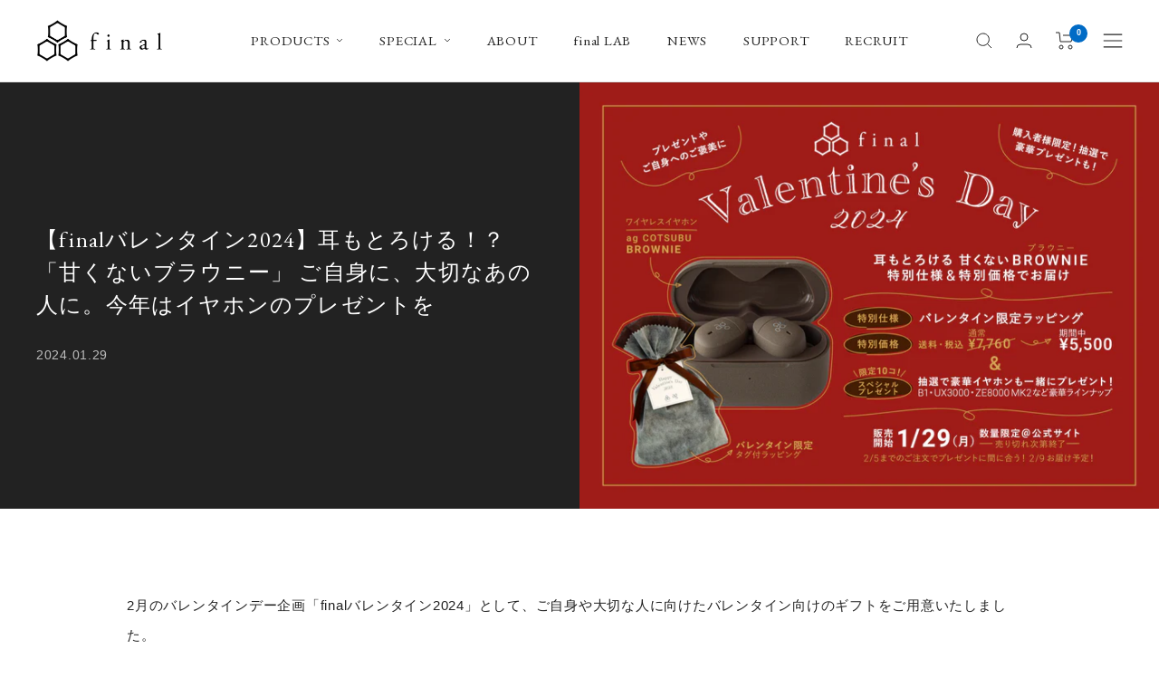

--- FILE ---
content_type: application/javascript
request_url: https://sdk.helloproteger.com/proteger-sdk-min.js
body_size: 150957
content:
/*! For license information please see proteger-sdk-min.js.LICENSE.txt */
(()=>{var e={9669:(e,t,n)=>{e.exports=n(1609)},5448:(e,t,n)=>{"use strict";var r=n(4867),o=n(6026),a=n(4372),i=n(5327),l=n(4097),u=n(4109),s=n(7985),c=n(5061);e.exports=function(e){return new Promise((function(t,n){var f=e.data,d=e.headers;r.isFormData(f)&&delete d["Content-Type"];var p=new XMLHttpRequest;if(e.auth){var h=e.auth.username||"",m=e.auth.password?unescape(encodeURIComponent(e.auth.password)):"";d.Authorization="Basic "+btoa(h+":"+m)}var g=l(e.baseURL,e.url);if(p.open(e.method.toUpperCase(),i(g,e.params,e.paramsSerializer),!0),p.timeout=e.timeout,p.onreadystatechange=function(){if(p&&4===p.readyState&&(0!==p.status||p.responseURL&&0===p.responseURL.indexOf("file:"))){var r="getAllResponseHeaders"in p?u(p.getAllResponseHeaders()):null,a={data:e.responseType&&"text"!==e.responseType?p.response:p.responseText,status:p.status,statusText:p.statusText,headers:r,config:e,request:p};o(t,n,a),p=null}},p.onabort=function(){p&&(n(c("Request aborted",e,"ECONNABORTED",p)),p=null)},p.onerror=function(){n(c("Network Error",e,null,p)),p=null},p.ontimeout=function(){var t="timeout of "+e.timeout+"ms exceeded";e.timeoutErrorMessage&&(t=e.timeoutErrorMessage),n(c(t,e,"ECONNABORTED",p)),p=null},r.isStandardBrowserEnv()){var v=(e.withCredentials||s(g))&&e.xsrfCookieName?a.read(e.xsrfCookieName):void 0;v&&(d[e.xsrfHeaderName]=v)}if("setRequestHeader"in p&&r.forEach(d,(function(e,t){void 0===f&&"content-type"===t.toLowerCase()?delete d[t]:p.setRequestHeader(t,e)})),r.isUndefined(e.withCredentials)||(p.withCredentials=!!e.withCredentials),e.responseType)try{p.responseType=e.responseType}catch(t){if("json"!==e.responseType)throw t}"function"==typeof e.onDownloadProgress&&p.addEventListener("progress",e.onDownloadProgress),"function"==typeof e.onUploadProgress&&p.upload&&p.upload.addEventListener("progress",e.onUploadProgress),e.cancelToken&&e.cancelToken.promise.then((function(e){p&&(p.abort(),n(e),p=null)})),f||(f=null),p.send(f)}))}},1609:(e,t,n)=>{"use strict";var r=n(4867),o=n(1849),a=n(321),i=n(7185);function l(e){var t=new a(e),n=o(a.prototype.request,t);return r.extend(n,a.prototype,t),r.extend(n,t),n}var u=l(n(5655));u.Axios=a,u.create=function(e){return l(i(u.defaults,e))},u.Cancel=n(5263),u.CancelToken=n(4972),u.isCancel=n(6502),u.all=function(e){return Promise.all(e)},u.spread=n(8713),u.isAxiosError=n(6268),e.exports=u,e.exports.default=u},5263:e=>{"use strict";function t(e){this.message=e}t.prototype.toString=function(){return"Cancel"+(this.message?": "+this.message:"")},t.prototype.__CANCEL__=!0,e.exports=t},4972:(e,t,n)=>{"use strict";var r=n(5263);function o(e){if("function"!=typeof e)throw new TypeError("executor must be a function.");var t;this.promise=new Promise((function(e){t=e}));var n=this;e((function(e){n.reason||(n.reason=new r(e),t(n.reason))}))}o.prototype.throwIfRequested=function(){if(this.reason)throw this.reason},o.source=function(){var e;return{token:new o((function(t){e=t})),cancel:e}},e.exports=o},6502:e=>{"use strict";e.exports=function(e){return!(!e||!e.__CANCEL__)}},321:(e,t,n)=>{"use strict";var r=n(4867),o=n(5327),a=n(782),i=n(3572),l=n(7185);function u(e){this.defaults=e,this.interceptors={request:new a,response:new a}}u.prototype.request=function(e){"string"==typeof e?(e=arguments[1]||{}).url=arguments[0]:e=e||{},(e=l(this.defaults,e)).method?e.method=e.method.toLowerCase():this.defaults.method?e.method=this.defaults.method.toLowerCase():e.method="get";var t=[i,void 0],n=Promise.resolve(e);for(this.interceptors.request.forEach((function(e){t.unshift(e.fulfilled,e.rejected)})),this.interceptors.response.forEach((function(e){t.push(e.fulfilled,e.rejected)}));t.length;)n=n.then(t.shift(),t.shift());return n},u.prototype.getUri=function(e){return e=l(this.defaults,e),o(e.url,e.params,e.paramsSerializer).replace(/^\?/,"")},r.forEach(["delete","get","head","options"],(function(e){u.prototype[e]=function(t,n){return this.request(l(n||{},{method:e,url:t,data:(n||{}).data}))}})),r.forEach(["post","put","patch"],(function(e){u.prototype[e]=function(t,n,r){return this.request(l(r||{},{method:e,url:t,data:n}))}})),e.exports=u},782:(e,t,n)=>{"use strict";var r=n(4867);function o(){this.handlers=[]}o.prototype.use=function(e,t){return this.handlers.push({fulfilled:e,rejected:t}),this.handlers.length-1},o.prototype.eject=function(e){this.handlers[e]&&(this.handlers[e]=null)},o.prototype.forEach=function(e){r.forEach(this.handlers,(function(t){null!==t&&e(t)}))},e.exports=o},4097:(e,t,n)=>{"use strict";var r=n(1793),o=n(7303);e.exports=function(e,t){return e&&!r(t)?o(e,t):t}},5061:(e,t,n)=>{"use strict";var r=n(481);e.exports=function(e,t,n,o,a){var i=new Error(e);return r(i,t,n,o,a)}},3572:(e,t,n)=>{"use strict";var r=n(4867),o=n(8527),a=n(6502),i=n(5655);function l(e){e.cancelToken&&e.cancelToken.throwIfRequested()}e.exports=function(e){return l(e),e.headers=e.headers||{},e.data=o(e.data,e.headers,e.transformRequest),e.headers=r.merge(e.headers.common||{},e.headers[e.method]||{},e.headers),r.forEach(["delete","get","head","post","put","patch","common"],(function(t){delete e.headers[t]})),(e.adapter||i.adapter)(e).then((function(t){return l(e),t.data=o(t.data,t.headers,e.transformResponse),t}),(function(t){return a(t)||(l(e),t&&t.response&&(t.response.data=o(t.response.data,t.response.headers,e.transformResponse))),Promise.reject(t)}))}},481:e=>{"use strict";e.exports=function(e,t,n,r,o){return e.config=t,n&&(e.code=n),e.request=r,e.response=o,e.isAxiosError=!0,e.toJSON=function(){return{message:this.message,name:this.name,description:this.description,number:this.number,fileName:this.fileName,lineNumber:this.lineNumber,columnNumber:this.columnNumber,stack:this.stack,config:this.config,code:this.code}},e}},7185:(e,t,n)=>{"use strict";var r=n(4867);e.exports=function(e,t){t=t||{};var n={},o=["url","method","data"],a=["headers","auth","proxy","params"],i=["baseURL","transformRequest","transformResponse","paramsSerializer","timeout","timeoutMessage","withCredentials","adapter","responseType","xsrfCookieName","xsrfHeaderName","onUploadProgress","onDownloadProgress","decompress","maxContentLength","maxBodyLength","maxRedirects","transport","httpAgent","httpsAgent","cancelToken","socketPath","responseEncoding"],l=["validateStatus"];function u(e,t){return r.isPlainObject(e)&&r.isPlainObject(t)?r.merge(e,t):r.isPlainObject(t)?r.merge({},t):r.isArray(t)?t.slice():t}function s(o){r.isUndefined(t[o])?r.isUndefined(e[o])||(n[o]=u(void 0,e[o])):n[o]=u(e[o],t[o])}r.forEach(o,(function(e){r.isUndefined(t[e])||(n[e]=u(void 0,t[e]))})),r.forEach(a,s),r.forEach(i,(function(o){r.isUndefined(t[o])?r.isUndefined(e[o])||(n[o]=u(void 0,e[o])):n[o]=u(void 0,t[o])})),r.forEach(l,(function(r){r in t?n[r]=u(e[r],t[r]):r in e&&(n[r]=u(void 0,e[r]))}));var c=o.concat(a).concat(i).concat(l),f=Object.keys(e).concat(Object.keys(t)).filter((function(e){return-1===c.indexOf(e)}));return r.forEach(f,s),n}},6026:(e,t,n)=>{"use strict";var r=n(5061);e.exports=function(e,t,n){var o=n.config.validateStatus;n.status&&o&&!o(n.status)?t(r("Request failed with status code "+n.status,n.config,null,n.request,n)):e(n)}},8527:(e,t,n)=>{"use strict";var r=n(4867);e.exports=function(e,t,n){return r.forEach(n,(function(n){e=n(e,t)})),e}},5655:(e,t,n)=>{"use strict";var r=n(4867),o=n(6016),a={"Content-Type":"application/x-www-form-urlencoded"};function i(e,t){!r.isUndefined(e)&&r.isUndefined(e["Content-Type"])&&(e["Content-Type"]=t)}var l,u={adapter:(("undefined"!=typeof XMLHttpRequest||"undefined"!=typeof process&&"[object process]"===Object.prototype.toString.call(process))&&(l=n(5448)),l),transformRequest:[function(e,t){return o(t,"Accept"),o(t,"Content-Type"),r.isFormData(e)||r.isArrayBuffer(e)||r.isBuffer(e)||r.isStream(e)||r.isFile(e)||r.isBlob(e)?e:r.isArrayBufferView(e)?e.buffer:r.isURLSearchParams(e)?(i(t,"application/x-www-form-urlencoded;charset=utf-8"),e.toString()):r.isObject(e)?(i(t,"application/json;charset=utf-8"),JSON.stringify(e)):e}],transformResponse:[function(e){if("string"==typeof e)try{e=JSON.parse(e)}catch(e){}return e}],timeout:0,xsrfCookieName:"XSRF-TOKEN",xsrfHeaderName:"X-XSRF-TOKEN",maxContentLength:-1,maxBodyLength:-1,validateStatus:function(e){return e>=200&&e<300},headers:{common:{Accept:"application/json, text/plain, */*"}}};r.forEach(["delete","get","head"],(function(e){u.headers[e]={}})),r.forEach(["post","put","patch"],(function(e){u.headers[e]=r.merge(a)})),e.exports=u},1849:e=>{"use strict";e.exports=function(e,t){return function(){for(var n=new Array(arguments.length),r=0;r<n.length;r++)n[r]=arguments[r];return e.apply(t,n)}}},5327:(e,t,n)=>{"use strict";var r=n(4867);function o(e){return encodeURIComponent(e).replace(/%3A/gi,":").replace(/%24/g,"$").replace(/%2C/gi,",").replace(/%20/g,"+").replace(/%5B/gi,"[").replace(/%5D/gi,"]")}e.exports=function(e,t,n){if(!t)return e;var a;if(n)a=n(t);else if(r.isURLSearchParams(t))a=t.toString();else{var i=[];r.forEach(t,(function(e,t){null!=e&&(r.isArray(e)?t+="[]":e=[e],r.forEach(e,(function(e){r.isDate(e)?e=e.toISOString():r.isObject(e)&&(e=JSON.stringify(e)),i.push(o(t)+"="+o(e))})))})),a=i.join("&")}if(a){var l=e.indexOf("#");-1!==l&&(e=e.slice(0,l)),e+=(-1===e.indexOf("?")?"?":"&")+a}return e}},7303:e=>{"use strict";e.exports=function(e,t){return t?e.replace(/\/+$/,"")+"/"+t.replace(/^\/+/,""):e}},4372:(e,t,n)=>{"use strict";var r=n(4867);e.exports=r.isStandardBrowserEnv()?{write:function(e,t,n,o,a,i){var l=[];l.push(e+"="+encodeURIComponent(t)),r.isNumber(n)&&l.push("expires="+new Date(n).toGMTString()),r.isString(o)&&l.push("path="+o),r.isString(a)&&l.push("domain="+a),!0===i&&l.push("secure"),document.cookie=l.join("; ")},read:function(e){var t=document.cookie.match(new RegExp("(^|;\\s*)("+e+")=([^;]*)"));return t?decodeURIComponent(t[3]):null},remove:function(e){this.write(e,"",Date.now()-864e5)}}:{write:function(){},read:function(){return null},remove:function(){}}},1793:e=>{"use strict";e.exports=function(e){return/^([a-z][a-z\d\+\-\.]*:)?\/\//i.test(e)}},6268:e=>{"use strict";e.exports=function(e){return"object"==typeof e&&!0===e.isAxiosError}},7985:(e,t,n)=>{"use strict";var r=n(4867);e.exports=r.isStandardBrowserEnv()?function(){var e,t=/(msie|trident)/i.test(navigator.userAgent),n=document.createElement("a");function o(e){var r=e;return t&&(n.setAttribute("href",r),r=n.href),n.setAttribute("href",r),{href:n.href,protocol:n.protocol?n.protocol.replace(/:$/,""):"",host:n.host,search:n.search?n.search.replace(/^\?/,""):"",hash:n.hash?n.hash.replace(/^#/,""):"",hostname:n.hostname,port:n.port,pathname:"/"===n.pathname.charAt(0)?n.pathname:"/"+n.pathname}}return e=o(window.location.href),function(t){var n=r.isString(t)?o(t):t;return n.protocol===e.protocol&&n.host===e.host}}():function(){return!0}},6016:(e,t,n)=>{"use strict";var r=n(4867);e.exports=function(e,t){r.forEach(e,(function(n,r){r!==t&&r.toUpperCase()===t.toUpperCase()&&(e[t]=n,delete e[r])}))}},4109:(e,t,n)=>{"use strict";var r=n(4867),o=["age","authorization","content-length","content-type","etag","expires","from","host","if-modified-since","if-unmodified-since","last-modified","location","max-forwards","proxy-authorization","referer","retry-after","user-agent"];e.exports=function(e){var t,n,a,i={};return e?(r.forEach(e.split("\n"),(function(e){if(a=e.indexOf(":"),t=r.trim(e.substr(0,a)).toLowerCase(),n=r.trim(e.substr(a+1)),t){if(i[t]&&o.indexOf(t)>=0)return;i[t]="set-cookie"===t?(i[t]?i[t]:[]).concat([n]):i[t]?i[t]+", "+n:n}})),i):i}},8713:e=>{"use strict";e.exports=function(e){return function(t){return e.apply(null,t)}}},4867:(e,t,n)=>{"use strict";var r=n(1849),o=Object.prototype.toString;function a(e){return"[object Array]"===o.call(e)}function i(e){return void 0===e}function l(e){return null!==e&&"object"==typeof e}function u(e){if("[object Object]"!==o.call(e))return!1;var t=Object.getPrototypeOf(e);return null===t||t===Object.prototype}function s(e){return"[object Function]"===o.call(e)}function c(e,t){if(null!=e)if("object"!=typeof e&&(e=[e]),a(e))for(var n=0,r=e.length;n<r;n++)t.call(null,e[n],n,e);else for(var o in e)Object.prototype.hasOwnProperty.call(e,o)&&t.call(null,e[o],o,e)}e.exports={isArray:a,isArrayBuffer:function(e){return"[object ArrayBuffer]"===o.call(e)},isBuffer:function(e){return null!==e&&!i(e)&&null!==e.constructor&&!i(e.constructor)&&"function"==typeof e.constructor.isBuffer&&e.constructor.isBuffer(e)},isFormData:function(e){return"undefined"!=typeof FormData&&e instanceof FormData},isArrayBufferView:function(e){return"undefined"!=typeof ArrayBuffer&&ArrayBuffer.isView?ArrayBuffer.isView(e):e&&e.buffer&&e.buffer instanceof ArrayBuffer},isString:function(e){return"string"==typeof e},isNumber:function(e){return"number"==typeof e},isObject:l,isPlainObject:u,isUndefined:i,isDate:function(e){return"[object Date]"===o.call(e)},isFile:function(e){return"[object File]"===o.call(e)},isBlob:function(e){return"[object Blob]"===o.call(e)},isFunction:s,isStream:function(e){return l(e)&&s(e.pipe)},isURLSearchParams:function(e){return"undefined"!=typeof URLSearchParams&&e instanceof URLSearchParams},isStandardBrowserEnv:function(){return("undefined"==typeof navigator||"ReactNative"!==navigator.product&&"NativeScript"!==navigator.product&&"NS"!==navigator.product)&&"undefined"!=typeof window&&"undefined"!=typeof document},forEach:c,merge:function e(){var t={};function n(n,r){u(t[r])&&u(n)?t[r]=e(t[r],n):u(n)?t[r]=e({},n):a(n)?t[r]=n.slice():t[r]=n}for(var r=0,o=arguments.length;r<o;r++)c(arguments[r],n);return t},extend:function(e,t,n){return c(t,(function(t,o){e[o]=n&&"function"==typeof t?r(t,n):t})),e},trim:function(e){return e.replace(/^\s*/,"").replace(/\s*$/,"")},stripBOM:function(e){return 65279===e.charCodeAt(0)&&(e=e.slice(1)),e}}},8679:(e,t,n)=>{"use strict";var r=n(9864),o={childContextTypes:!0,contextType:!0,contextTypes:!0,defaultProps:!0,displayName:!0,getDefaultProps:!0,getDerivedStateFromError:!0,getDerivedStateFromProps:!0,mixins:!0,propTypes:!0,type:!0},a={name:!0,length:!0,prototype:!0,caller:!0,callee:!0,arguments:!0,arity:!0},i={$$typeof:!0,compare:!0,defaultProps:!0,displayName:!0,propTypes:!0,type:!0},l={};function u(e){return r.isMemo(e)?i:l[e.$$typeof]||o}l[r.ForwardRef]={$$typeof:!0,render:!0,defaultProps:!0,displayName:!0,propTypes:!0},l[r.Memo]=i;var s=Object.defineProperty,c=Object.getOwnPropertyNames,f=Object.getOwnPropertySymbols,d=Object.getOwnPropertyDescriptor,p=Object.getPrototypeOf,h=Object.prototype;e.exports=function e(t,n,r){if("string"!=typeof n){if(h){var o=p(n);o&&o!==h&&e(t,o,r)}var i=c(n);f&&(i=i.concat(f(n)));for(var l=u(t),m=u(n),g=0;g<i.length;++g){var v=i[g];if(!(a[v]||r&&r[v]||m&&m[v]||l&&l[v])){var y=d(n,v);try{s(t,v,y)}catch(e){}}}}return t}},7418:e=>{"use strict";var t=Object.getOwnPropertySymbols,n=Object.prototype.hasOwnProperty,r=Object.prototype.propertyIsEnumerable;function o(e){if(null==e)throw new TypeError("Object.assign cannot be called with null or undefined");return Object(e)}e.exports=function(){try{if(!Object.assign)return!1;var e=new String("abc");if(e[5]="de","5"===Object.getOwnPropertyNames(e)[0])return!1;for(var t={},n=0;n<10;n++)t["_"+String.fromCharCode(n)]=n;if("0123456789"!==Object.getOwnPropertyNames(t).map((function(e){return t[e]})).join(""))return!1;var r={};return"abcdefghijklmnopqrst".split("").forEach((function(e){r[e]=e})),"abcdefghijklmnopqrst"===Object.keys(Object.assign({},r)).join("")}catch(e){return!1}}()?Object.assign:function(e,a){for(var i,l,u=o(e),s=1;s<arguments.length;s++){for(var c in i=Object(arguments[s]))n.call(i,c)&&(u[c]=i[c]);if(t){l=t(i);for(var f=0;f<l.length;f++)r.call(i,l[f])&&(u[l[f]]=i[l[f]])}}return u}},1040:(e,t,n)=>{"use strict";var r=function(){},o=n(414),a={},i=Function.call.bind(Object.prototype.hasOwnProperty);function l(e,t,n,l,u){for(var s in e)if(i(e,s)){var c;try{if("function"!=typeof e[s]){var f=Error((l||"React class")+": "+n+" type `"+s+"` is invalid; it must be a function, usually from the `prop-types` package, but received `"+typeof e[s]+"`.");throw f.name="Invariant Violation",f}c=e[s](t,s,l,n,null,o)}catch(e){c=e}if(!c||c instanceof Error||r((l||"React class")+": type specification of "+n+" `"+s+"` is invalid; the type checker function must return `null` or an `Error` but returned a "+typeof c+". You may have forgotten to pass an argument to the type checker creator (arrayOf, instanceOf, objectOf, oneOf, oneOfType, and shape all require an argument)."),c instanceof Error&&!(c.message in a)){a[c.message]=!0;var d=u?u():"";r("Failed "+n+" type: "+c.message+(null!=d?d:""))}}}r=function(e){var t="Warning: "+e;"undefined"!=typeof console&&console.error(t);try{throw new Error(t)}catch(e){}},l.resetWarningCache=function(){a={}},e.exports=l},2703:(e,t,n)=>{"use strict";var r=n(414);function o(){}function a(){}a.resetWarningCache=o,e.exports=function(){function e(e,t,n,o,a,i){if(i!==r){var l=new Error("Calling PropTypes validators directly is not supported by the `prop-types` package. Use PropTypes.checkPropTypes() to call them. Read more at http://fb.me/use-check-prop-types");throw l.name="Invariant Violation",l}}function t(){return e}e.isRequired=e;var n={array:e,bool:e,func:e,number:e,object:e,string:e,symbol:e,any:e,arrayOf:t,element:e,elementType:e,instanceOf:t,node:e,objectOf:t,oneOf:t,oneOfType:t,shape:t,exact:t,checkPropTypes:a,resetWarningCache:o};return n.PropTypes=n,n}},1805:(e,t,n)=>{"use strict";var r,o=n(9864),a=n(7418),i=n(414),l=n(1040),u=Function.call.bind(Object.prototype.hasOwnProperty);function s(){return null}r=function(e){var t="Warning: "+e;"undefined"!=typeof console&&console.error(t);try{throw new Error(t)}catch(e){}},e.exports=function(e,t){var n="function"==typeof Symbol&&Symbol.iterator,c="<<anonymous>>",f={array:m("array"),bool:m("boolean"),func:m("function"),number:m("number"),object:m("object"),string:m("string"),symbol:m("symbol"),any:h(s),arrayOf:function(e){return h((function(t,n,r,o,a){if("function"!=typeof e)return new p("Property `"+a+"` of component `"+r+"` has invalid PropType notation inside arrayOf.");var l=t[n];if(!Array.isArray(l))return new p("Invalid "+o+" `"+a+"` of type `"+v(l)+"` supplied to `"+r+"`, expected an array.");for(var u=0;u<l.length;u++){var s=e(l,u,r,o,a+"["+u+"]",i);if(s instanceof Error)return s}return null}))},element:h((function(t,n,r,o,a){var i=t[n];return e(i)?null:new p("Invalid "+o+" `"+a+"` of type `"+v(i)+"` supplied to `"+r+"`, expected a single ReactElement.")})),elementType:h((function(e,t,n,r,a){var i=e[t];return o.isValidElementType(i)?null:new p("Invalid "+r+" `"+a+"` of type `"+v(i)+"` supplied to `"+n+"`, expected a single ReactElement type.")})),instanceOf:function(e){return h((function(t,n,r,o,a){if(!(t[n]instanceof e)){var i=e.name||c;return new p("Invalid "+o+" `"+a+"` of type `"+((l=t[n]).constructor&&l.constructor.name?l.constructor.name:c)+"` supplied to `"+r+"`, expected instance of `"+i+"`.")}var l;return null}))},node:h((function(e,t,n,r,o){return g(e[t])?null:new p("Invalid "+r+" `"+o+"` supplied to `"+n+"`, expected a ReactNode.")})),objectOf:function(e){return h((function(t,n,r,o,a){if("function"!=typeof e)return new p("Property `"+a+"` of component `"+r+"` has invalid PropType notation inside objectOf.");var l=t[n],s=v(l);if("object"!==s)return new p("Invalid "+o+" `"+a+"` of type `"+s+"` supplied to `"+r+"`, expected an object.");for(var c in l)if(u(l,c)){var f=e(l,c,r,o,a+"."+c,i);if(f instanceof Error)return f}return null}))},oneOf:function(e){if(!Array.isArray(e))return r(arguments.length>1?"Invalid arguments supplied to oneOf, expected an array, got "+arguments.length+" arguments. A common mistake is to write oneOf(x, y, z) instead of oneOf([x, y, z]).":"Invalid argument supplied to oneOf, expected an array."),s;function t(t,n,r,o,a){for(var i=t[n],l=0;l<e.length;l++)if(d(i,e[l]))return null;var u=JSON.stringify(e,(function(e,t){return"symbol"===y(t)?String(t):t}));return new p("Invalid "+o+" `"+a+"` of value `"+String(i)+"` supplied to `"+r+"`, expected one of "+u+".")}return h(t)},oneOfType:function(e){if(!Array.isArray(e))return r("Invalid argument supplied to oneOfType, expected an instance of array."),s;for(var t=0;t<e.length;t++){var n=e[t];if("function"!=typeof n)return r("Invalid argument supplied to oneOfType. Expected an array of check functions, but received "+b(n)+" at index "+t+"."),s}return h((function(t,n,r,o,a){for(var l=0;l<e.length;l++)if(null==(0,e[l])(t,n,r,o,a,i))return null;return new p("Invalid "+o+" `"+a+"` supplied to `"+r+"`.")}))},shape:function(e){return h((function(t,n,r,o,a){var l=t[n],u=v(l);if("object"!==u)return new p("Invalid "+o+" `"+a+"` of type `"+u+"` supplied to `"+r+"`, expected `object`.");for(var s in e){var c=e[s];if(c){var f=c(l,s,r,o,a+"."+s,i);if(f)return f}}return null}))},exact:function(e){return h((function(t,n,r,o,l){var u=t[n],s=v(u);if("object"!==s)return new p("Invalid "+o+" `"+l+"` of type `"+s+"` supplied to `"+r+"`, expected `object`.");var c=a({},t[n],e);for(var f in c){var d=e[f];if(!d)return new p("Invalid "+o+" `"+l+"` key `"+f+"` supplied to `"+r+"`.\nBad object: "+JSON.stringify(t[n],null,"  ")+"\nValid keys: "+JSON.stringify(Object.keys(e),null,"  "));var h=d(u,f,r,o,l+"."+f,i);if(h)return h}return null}))}};function d(e,t){return e===t?0!==e||1/e==1/t:e!=e&&t!=t}function p(e){this.message=e,this.stack=""}function h(e){var n={},o=0;function a(a,l,u,s,f,d,h){if(s=s||c,d=d||u,h!==i){if(t){var m=new Error("Calling PropTypes validators directly is not supported by the `prop-types` package. Use `PropTypes.checkPropTypes()` to call them. Read more at http://fb.me/use-check-prop-types");throw m.name="Invariant Violation",m}if("undefined"!=typeof console){var g=s+":"+u;!n[g]&&o<3&&(r("You are manually calling a React.PropTypes validation function for the `"+d+"` prop on `"+s+"`. This is deprecated and will throw in the standalone `prop-types` package. You may be seeing this warning due to a third-party PropTypes library. See https://fb.me/react-warning-dont-call-proptypes for details."),n[g]=!0,o++)}}return null==l[u]?a?null===l[u]?new p("The "+f+" `"+d+"` is marked as required in `"+s+"`, but its value is `null`."):new p("The "+f+" `"+d+"` is marked as required in `"+s+"`, but its value is `undefined`."):null:e(l,u,s,f,d)}var l=a.bind(null,!1);return l.isRequired=a.bind(null,!0),l}function m(e){return h((function(t,n,r,o,a,i){var l=t[n];return v(l)!==e?new p("Invalid "+o+" `"+a+"` of type `"+y(l)+"` supplied to `"+r+"`, expected `"+e+"`."):null}))}function g(t){switch(typeof t){case"number":case"string":case"undefined":return!0;case"boolean":return!t;case"object":if(Array.isArray(t))return t.every(g);if(null===t||e(t))return!0;var r=function(e){var t=e&&(n&&e[n]||e["@@iterator"]);if("function"==typeof t)return t}(t);if(!r)return!1;var o,a=r.call(t);if(r!==t.entries){for(;!(o=a.next()).done;)if(!g(o.value))return!1}else for(;!(o=a.next()).done;){var i=o.value;if(i&&!g(i[1]))return!1}return!0;default:return!1}}function v(e){var t=typeof e;return Array.isArray(e)?"array":e instanceof RegExp?"object":function(e,t){return"symbol"===e||!!t&&("Symbol"===t["@@toStringTag"]||"function"==typeof Symbol&&t instanceof Symbol)}(t,e)?"symbol":t}function y(e){if(null==e)return""+e;var t=v(e);if("object"===t){if(e instanceof Date)return"date";if(e instanceof RegExp)return"regexp"}return t}function b(e){var t=y(e);switch(t){case"array":case"object":return"an "+t;case"boolean":case"date":case"regexp":return"a "+t;default:return t}}return p.prototype=Error.prototype,f.checkPropTypes=l,f.resetWarningCache=l.resetWarningCache,f.PropTypes=f,f}},5697:(e,t,n)=>{var r=n(9864);e.exports=n(1805)(r.isElement,!0)},414:e=>{"use strict";e.exports="SECRET_DO_NOT_PASS_THIS_OR_YOU_WILL_BE_FIRED"},3116:(e,t,n)=>{"use strict";!function(){var e=n(7294),r=n(7418),o=n(3840),a=n(6722),i=e.__SECRET_INTERNALS_DO_NOT_USE_OR_YOU_WILL_BE_FIRED;function l(e){for(var t=arguments.length,n=new Array(t>1?t-1:0),r=1;r<t;r++)n[r-1]=arguments[r];s("warn",e,n)}function u(e){for(var t=arguments.length,n=new Array(t>1?t-1:0),r=1;r<t;r++)n[r-1]=arguments[r];s("error",e,n)}function s(e,t,n){var r=i.ReactDebugCurrentFrame.getStackAddendum();""!==r&&(t+="%s",n=n.concat([r]));var o=n.map((function(e){return""+e}));o.unshift("Warning: "+t),Function.prototype.apply.call(console[e],console,o)}if(!e)throw Error("ReactDOM was loaded before React. Make sure you load the React package before loading ReactDOM.");var c=10,f=11,d=12,p=13,h=14,m=15,g=17,v=19,y=20,b=22,w=23,k=24,x=!1,S=new Set,E={},C={};function P(e,t){T(e,t),T(e+"Capture",t)}function T(e,t){E[e]&&u("EventRegistry: More than one plugin attempted to publish the same registration name, `%s`.",e),E[e]=t;var n=e.toLowerCase();C[n]=e,"onDoubleClick"===e&&(C.ondblclick=e);for(var r=0;r<t.length;r++)S.add(t[r])}var _=!("undefined"==typeof window||void 0===window.document||void 0===window.document.createElement),R=":A-Z_a-z\\u00C0-\\u00D6\\u00D8-\\u00F6\\u00F8-\\u02FF\\u0370-\\u037D\\u037F-\\u1FFF\\u200C-\\u200D\\u2070-\\u218F\\u2C00-\\u2FEF\\u3001-\\uD7FF\\uF900-\\uFDCF\\uFDF0-\\uFFFD",O=R+"\\-.0-9\\u00B7\\u0300-\\u036F\\u203F-\\u2040",I="data-reactroot",N=new RegExp("^["+R+"]["+O+"]*$"),M=Object.prototype.hasOwnProperty,D={},z={};function L(e){return!!M.call(z,e)||!M.call(D,e)&&(N.test(e)?(z[e]=!0,!0):(D[e]=!0,u("Invalid attribute name: `%s`",e),!1))}function A(e,t,n){return null!==t?0===t.type:!n&&e.length>2&&("o"===e[0]||"O"===e[0])&&("n"===e[1]||"N"===e[1])}function j(e,t,n,r){if(null!==n&&0===n.type)return!1;switch(typeof t){case"function":case"symbol":return!0;case"boolean":if(r)return!1;if(null!==n)return!n.acceptsBooleans;var o=e.toLowerCase().slice(0,5);return"data-"!==o&&"aria-"!==o;default:return!1}}function U(e,t,n,r){if(null==t)return!0;if(j(e,t,n,r))return!0;if(r)return!1;if(null!==n)switch(n.type){case 3:return!t;case 4:return!1===t;case 5:return isNaN(t);case 6:return isNaN(t)||t<1}return!1}function F(e){return B.hasOwnProperty(e)?B[e]:null}function W(e,t,n,r,o,a,i){this.acceptsBooleans=2===t||3===t||4===t,this.attributeName=r,this.attributeNamespace=o,this.mustUseProperty=n,this.propertyName=e,this.type=t,this.sanitizeURL=a,this.removeEmptyString=i}var B={};["children","dangerouslySetInnerHTML","defaultValue","defaultChecked","innerHTML","suppressContentEditableWarning","suppressHydrationWarning","style"].forEach((function(e){B[e]=new W(e,0,!1,e,null,!1,!1)})),[["acceptCharset","accept-charset"],["className","class"],["htmlFor","for"],["httpEquiv","http-equiv"]].forEach((function(e){var t=e[0],n=e[1];B[t]=new W(t,1,!1,n,null,!1,!1)})),["contentEditable","draggable","spellCheck","value"].forEach((function(e){B[e]=new W(e,2,!1,e.toLowerCase(),null,!1,!1)})),["autoReverse","externalResourcesRequired","focusable","preserveAlpha"].forEach((function(e){B[e]=new W(e,2,!1,e,null,!1,!1)})),["allowFullScreen","async","autoFocus","autoPlay","controls","default","defer","disabled","disablePictureInPicture","disableRemotePlayback","formNoValidate","hidden","loop","noModule","noValidate","open","playsInline","readOnly","required","reversed","scoped","seamless","itemScope"].forEach((function(e){B[e]=new W(e,3,!1,e.toLowerCase(),null,!1,!1)})),["checked","multiple","muted","selected"].forEach((function(e){B[e]=new W(e,3,!0,e,null,!1,!1)})),["capture","download"].forEach((function(e){B[e]=new W(e,4,!1,e,null,!1,!1)})),["cols","rows","size","span"].forEach((function(e){B[e]=new W(e,6,!1,e,null,!1,!1)})),["rowSpan","start"].forEach((function(e){B[e]=new W(e,5,!1,e.toLowerCase(),null,!1,!1)}));var H=/[\-\:]([a-z])/g,V=function(e){return e[1].toUpperCase()};["accent-height","alignment-baseline","arabic-form","baseline-shift","cap-height","clip-path","clip-rule","color-interpolation","color-interpolation-filters","color-profile","color-rendering","dominant-baseline","enable-background","fill-opacity","fill-rule","flood-color","flood-opacity","font-family","font-size","font-size-adjust","font-stretch","font-style","font-variant","font-weight","glyph-name","glyph-orientation-horizontal","glyph-orientation-vertical","horiz-adv-x","horiz-origin-x","image-rendering","letter-spacing","lighting-color","marker-end","marker-mid","marker-start","overline-position","overline-thickness","paint-order","panose-1","pointer-events","rendering-intent","shape-rendering","stop-color","stop-opacity","strikethrough-position","strikethrough-thickness","stroke-dasharray","stroke-dashoffset","stroke-linecap","stroke-linejoin","stroke-miterlimit","stroke-opacity","stroke-width","text-anchor","text-decoration","text-rendering","underline-position","underline-thickness","unicode-bidi","unicode-range","units-per-em","v-alphabetic","v-hanging","v-ideographic","v-mathematical","vector-effect","vert-adv-y","vert-origin-x","vert-origin-y","word-spacing","writing-mode","xmlns:xlink","x-height"].forEach((function(e){var t=e.replace(H,V);B[t]=new W(t,1,!1,e,null,!1,!1)})),["xlink:actuate","xlink:arcrole","xlink:role","xlink:show","xlink:title","xlink:type"].forEach((function(e){var t=e.replace(H,V);B[t]=new W(t,1,!1,e,"http://www.w3.org/1999/xlink",!1,!1)})),["xml:base","xml:lang","xml:space"].forEach((function(e){var t=e.replace(H,V);B[t]=new W(t,1,!1,e,"http://www.w3.org/XML/1998/namespace",!1,!1)})),["tabIndex","crossOrigin"].forEach((function(e){B[e]=new W(e,1,!1,e.toLowerCase(),null,!1,!1)})),B.xlinkHref=new W("xlinkHref",1,!1,"xlink:href","http://www.w3.org/1999/xlink",!0,!1),["src","href","action","formAction"].forEach((function(e){B[e]=new W(e,1,!1,e.toLowerCase(),null,!0,!0)}));var $=/^[\u0000-\u001F ]*j[\r\n\t]*a[\r\n\t]*v[\r\n\t]*a[\r\n\t]*s[\r\n\t]*c[\r\n\t]*r[\r\n\t]*i[\r\n\t]*p[\r\n\t]*t[\r\n\t]*\:/i,q=!1;function Y(e){!q&&$.test(e)&&(q=!0,u("A future version of React will block javascript: URLs as a security precaution. Use event handlers instead if you can. If you need to generate unsafe HTML try using dangerouslySetInnerHTML instead. React was passed %s.",JSON.stringify(e)))}function Q(e,t,n,r){if(r.mustUseProperty)return e[r.propertyName];r.sanitizeURL&&Y(""+n);var o=r.attributeName,a=null;if(4===r.type){if(e.hasAttribute(o)){var i=e.getAttribute(o);return""===i||(U(t,n,r,!1)?i:i===""+n?n:i)}}else if(e.hasAttribute(o)){if(U(t,n,r,!1))return e.getAttribute(o);if(3===r.type)return n;a=e.getAttribute(o)}return U(t,n,r,!1)?null===a?n:a:a===""+n?n:a}function X(e,t,n){if(L(t)){if(function(e){return null!==e&&"object"==typeof e&&e.$$typeof===fe}(n))return n;if(!e.hasAttribute(t))return void 0===n?void 0:null;var r=e.getAttribute(t);return r===""+n?n:r}}function G(e,t,n,r){var o=F(t);if(!A(t,o,r))if(U(t,n,o,r)&&(n=null),r||null===o){if(L(t)){var a=t;null===n?e.removeAttribute(a):e.setAttribute(a,""+n)}}else if(o.mustUseProperty){var i=o.propertyName;if(null===n){var l=o.type;e[i]=3!==l&&""}else e[i]=n}else{var u=o.attributeName,s=o.attributeNamespace;if(null===n)e.removeAttribute(u);else{var c,f=o.type;3===f||4===f&&!0===n?c="":(c=""+n,o.sanitizeURL&&Y(c.toString())),s?e.setAttributeNS(s,u,c):e.setAttribute(u,c)}}}var K=60103,Z=60106,J=60107,ee=60108,te=60114,ne=60109,re=60110,oe=60112,ae=60113,ie=60120,le=60115,ue=60116,se=60121,ce=60119,fe=60128,de=60129,pe=60130,he=60131;if("function"==typeof Symbol&&Symbol.for){var me=Symbol.for;K=me("react.element"),Z=me("react.portal"),J=me("react.fragment"),ee=me("react.strict_mode"),te=me("react.profiler"),ne=me("react.provider"),re=me("react.context"),oe=me("react.forward_ref"),ae=me("react.suspense"),ie=me("react.suspense_list"),le=me("react.memo"),ue=me("react.lazy"),se=me("react.block"),me("react.server.block"),me("react.fundamental"),ce=me("react.scope"),fe=me("react.opaque.id"),de=me("react.debug_trace_mode"),pe=me("react.offscreen"),he=me("react.legacy_hidden")}var ge="function"==typeof Symbol&&Symbol.iterator;function ve(e){if(null===e||"object"!=typeof e)return null;var t=ge&&e[ge]||e["@@iterator"];return"function"==typeof t?t:null}var ye,be,we,ke,xe,Se,Ee,Ce=0;function Pe(){}function Te(){if(0===Ce){ye=console.log,be=console.info,we=console.warn,ke=console.error,xe=console.group,Se=console.groupCollapsed,Ee=console.groupEnd;var e={configurable:!0,enumerable:!0,value:Pe,writable:!0};Object.defineProperties(console,{info:e,log:e,warn:e,error:e,group:e,groupCollapsed:e,groupEnd:e})}Ce++}function _e(){if(0==--Ce){var e={configurable:!0,enumerable:!0,writable:!0};Object.defineProperties(console,{log:r({},e,{value:ye}),info:r({},e,{value:be}),warn:r({},e,{value:we}),error:r({},e,{value:ke}),group:r({},e,{value:xe}),groupCollapsed:r({},e,{value:Se}),groupEnd:r({},e,{value:Ee})})}Ce<0&&u("disabledDepth fell below zero. This is a bug in React. Please file an issue.")}Pe.__reactDisabledLog=!0;var Re,Oe=i.ReactCurrentDispatcher;function Ie(e,t,n){if(void 0===Re)try{throw Error()}catch(e){var r=e.stack.trim().match(/\n( *(at )?)/);Re=r&&r[1]||""}return"\n"+Re+e}var Ne,Me=!1,De="function"==typeof WeakMap?WeakMap:Map;function ze(e,t){if(!e||Me)return"";var n,r=Ne.get(e);if(void 0!==r)return r;Me=!0;var o,a=Error.prepareStackTrace;Error.prepareStackTrace=void 0,o=Oe.current,Oe.current=null,Te();try{if(t){var i=function(){throw Error()};if(Object.defineProperty(i.prototype,"props",{set:function(){throw Error()}}),"object"==typeof Reflect&&Reflect.construct){try{Reflect.construct(i,[])}catch(e){n=e}Reflect.construct(e,[],i)}else{try{i.call()}catch(e){n=e}e.call(i.prototype)}}else{try{throw Error()}catch(e){n=e}e()}}catch(t){if(t&&n&&"string"==typeof t.stack){for(var l=t.stack.split("\n"),u=n.stack.split("\n"),s=l.length-1,c=u.length-1;s>=1&&c>=0&&l[s]!==u[c];)c--;for(;s>=1&&c>=0;s--,c--)if(l[s]!==u[c]){if(1!==s||1!==c)do{if(s--,--c<0||l[s]!==u[c]){var f="\n"+l[s].replace(" at new "," at ");return"function"==typeof e&&Ne.set(e,f),f}}while(s>=1&&c>=0);break}}}finally{Me=!1,Oe.current=o,_e(),Error.prepareStackTrace=a}var d=e?e.displayName||e.name:"",p=d?Ie(d):"";return"function"==typeof e&&Ne.set(e,p),p}function Le(e,t,n){return ze(e,!1)}function Ae(e,t,n){if(null==e)return"";if("function"==typeof e)return ze(e,!(!(r=e.prototype)||!r.isReactComponent));var r;if("string"==typeof e)return Ie(e);switch(e){case ae:return Ie("Suspense");case ie:return Ie("SuspenseList")}if("object"==typeof e)switch(e.$$typeof){case oe:return Le(e.render);case le:return Ae(e.type,t,n);case se:return Le(e._render);case ue:var o=e,a=o._payload,i=o._init;try{return Ae(i(a),t,n)}catch(e){}}return""}function je(e){switch(e._debugOwner&&e._debugOwner.type,e._debugSource,e.tag){case 5:return Ie(e.type);case 16:return Ie("Lazy");case p:return Ie("Suspense");case v:return Ie("SuspenseList");case 0:case 2:case m:return Le(e.type);case f:return Le(e.type.render);case b:return Le(e.type._render);case 1:return ze(e.type,!0);default:return""}}function Ue(e){try{var t="",n=e;do{t+=je(n),n=n.return}while(n);return t}catch(e){return"\nError generating stack: "+e.message+"\n"+e.stack}}function Fe(e){return e.displayName||"Context"}function We(e){if(null==e)return null;if("number"==typeof e.tag&&u("Received an unexpected object in getComponentName(). This is likely a bug in React. Please file an issue."),"function"==typeof e)return e.displayName||e.name||null;if("string"==typeof e)return e;switch(e){case J:return"Fragment";case Z:return"Portal";case te:return"Profiler";case ee:return"StrictMode";case ae:return"Suspense";case ie:return"SuspenseList"}if("object"==typeof e)switch(e.$$typeof){case re:return Fe(e)+".Consumer";case ne:return Fe(e._context)+".Provider";case oe:return o=e,i="ForwardRef",l=(a=e.render).displayName||a.name||"",o.displayName||(""!==l?"ForwardRef("+l+")":i);case le:return We(e.type);case se:return We(e._render);case ue:var t=e,n=t._payload,r=t._init;try{return We(r(n))}catch(e){return null}}var o,a,i,l;return null}Ne=new De;var Be=i.ReactDebugCurrentFrame,He=null,Ve=!1;function $e(){if(null===He)return null;var e=He._debugOwner;return null!=e?We(e.type):null}function qe(){return null===He?"":Ue(He)}function Ye(){Be.getCurrentStack=null,He=null,Ve=!1}function Qe(e){Be.getCurrentStack=qe,He=e,Ve=!1}function Xe(e){Ve=e}function Ge(e){return""+e}function Ke(e){switch(typeof e){case"boolean":case"number":case"object":case"string":case"undefined":return e;default:return""}}var Ze={button:!0,checkbox:!0,image:!0,hidden:!0,radio:!0,reset:!0,submit:!0};function Je(e,t){Ze[t.type]||t.onChange||t.onInput||t.readOnly||t.disabled||null==t.value||u("You provided a `value` prop to a form field without an `onChange` handler. This will render a read-only field. If the field should be mutable use `defaultValue`. Otherwise, set either `onChange` or `readOnly`."),t.onChange||t.readOnly||t.disabled||null==t.checked||u("You provided a `checked` prop to a form field without an `onChange` handler. This will render a read-only field. If the field should be mutable use `defaultChecked`. Otherwise, set either `onChange` or `readOnly`.")}function et(e){var t=e.type,n=e.nodeName;return n&&"input"===n.toLowerCase()&&("checkbox"===t||"radio"===t)}function tt(e){return e._valueTracker}function nt(e){tt(e)||(e._valueTracker=function(e){var t=et(e)?"checked":"value",n=Object.getOwnPropertyDescriptor(e.constructor.prototype,t),r=""+e[t];if(!e.hasOwnProperty(t)&&void 0!==n&&"function"==typeof n.get&&"function"==typeof n.set){var o=n.get,a=n.set;return Object.defineProperty(e,t,{configurable:!0,get:function(){return o.call(this)},set:function(e){r=""+e,a.call(this,e)}}),Object.defineProperty(e,t,{enumerable:n.enumerable}),{getValue:function(){return r},setValue:function(e){r=""+e},stopTracking:function(){!function(e){e._valueTracker=null}(e),delete e[t]}}}}(e))}function rt(e){if(!e)return!1;var t=tt(e);if(!t)return!0;var n=t.getValue(),r=function(e){var t="";return e?t=et(e)?e.checked?"true":"false":e.value:t}(e);return r!==n&&(t.setValue(r),!0)}function ot(e){if(void 0===(e=e||("undefined"!=typeof document?document:void 0)))return null;try{return e.activeElement||e.body}catch(t){return e.body}}var at=!1,it=!1,lt=!1,ut=!1;function st(e){return"checkbox"===e.type||"radio"===e.type?null!=e.checked:null!=e.value}function ct(e,t){var n=e,o=t.checked;return r({},t,{defaultChecked:void 0,defaultValue:void 0,value:void 0,checked:null!=o?o:n._wrapperState.initialChecked})}function ft(e,t){Je(0,t),void 0===t.checked||void 0===t.defaultChecked||it||(u("%s contains an input of type %s with both checked and defaultChecked props. Input elements must be either controlled or uncontrolled (specify either the checked prop, or the defaultChecked prop, but not both). Decide between using a controlled or uncontrolled input element and remove one of these props. More info: https://reactjs.org/link/controlled-components",$e()||"A component",t.type),it=!0),void 0===t.value||void 0===t.defaultValue||at||(u("%s contains an input of type %s with both value and defaultValue props. Input elements must be either controlled or uncontrolled (specify either the value prop, or the defaultValue prop, but not both). Decide between using a controlled or uncontrolled input element and remove one of these props. More info: https://reactjs.org/link/controlled-components",$e()||"A component",t.type),at=!0);var n=e,r=null==t.defaultValue?"":t.defaultValue;n._wrapperState={initialChecked:null!=t.checked?t.checked:t.defaultChecked,initialValue:Ke(null!=t.value?t.value:r),controlled:st(t)}}function dt(e,t){var n=e,r=t.checked;null!=r&&G(n,"checked",r,!1)}function pt(e,t){var n=e,r=st(t);n._wrapperState.controlled||!r||ut||(u("A component is changing an uncontrolled input to be controlled. This is likely caused by the value changing from undefined to a defined value, which should not happen. Decide between using a controlled or uncontrolled input element for the lifetime of the component. More info: https://reactjs.org/link/controlled-components"),ut=!0),!n._wrapperState.controlled||r||lt||(u("A component is changing a controlled input to be uncontrolled. This is likely caused by the value changing from a defined to undefined, which should not happen. Decide between using a controlled or uncontrolled input element for the lifetime of the component. More info: https://reactjs.org/link/controlled-components"),lt=!0),dt(e,t);var o=Ke(t.value),a=t.type;if(null!=o)"number"===a?(0===o&&""===n.value||n.value!=o)&&(n.value=Ge(o)):n.value!==Ge(o)&&(n.value=Ge(o));else if("submit"===a||"reset"===a)return void n.removeAttribute("value");t.hasOwnProperty("value")?mt(n,t.type,o):t.hasOwnProperty("defaultValue")&&mt(n,t.type,Ke(t.defaultValue)),null==t.checked&&null!=t.defaultChecked&&(n.defaultChecked=!!t.defaultChecked)}function ht(e,t,n){var r=e;if(t.hasOwnProperty("value")||t.hasOwnProperty("defaultValue")){var o=t.type;if(!("submit"!==o&&"reset"!==o||void 0!==t.value&&null!==t.value))return;var a=Ge(r._wrapperState.initialValue);n||a!==r.value&&(r.value=a),r.defaultValue=a}var i=r.name;""!==i&&(r.name=""),r.defaultChecked=!r.defaultChecked,r.defaultChecked=!!r._wrapperState.initialChecked,""!==i&&(r.name=i)}function mt(e,t,n){"number"===t&&ot(e.ownerDocument)===e||(null==n?e.defaultValue=Ge(e._wrapperState.initialValue):e.defaultValue!==Ge(n)&&(e.defaultValue=Ge(n)))}var gt,vt=!1,yt=!1;function bt(t,n){"object"==typeof n.children&&null!==n.children&&e.Children.forEach(n.children,(function(e){null!=e&&"string"!=typeof e&&"number"!=typeof e&&"string"==typeof e.type&&(yt||(yt=!0,u("Only strings and numbers are supported as <option> children.")))})),null==n.selected||vt||(u("Use the `defaultValue` or `value` props on <select> instead of setting `selected` on <option>."),vt=!0)}function wt(t,n){var o=r({children:void 0},n),a=function(t){var n="";return e.Children.forEach(t,(function(e){null!=e&&(n+=e)})),n}(n.children);return a&&(o.children=a),o}function kt(){var e=$e();return e?"\n\nCheck the render method of `"+e+"`.":""}gt=!1;var xt=["value","defaultValue"];function St(e,t,n,r){var o=e.options;if(t){for(var a=n,i={},l=0;l<a.length;l++)i["$"+a[l]]=!0;for(var u=0;u<o.length;u++){var s=i.hasOwnProperty("$"+o[u].value);o[u].selected!==s&&(o[u].selected=s),s&&r&&(o[u].defaultSelected=!0)}}else{for(var c=Ge(Ke(n)),f=null,d=0;d<o.length;d++){if(o[d].value===c)return o[d].selected=!0,void(r&&(o[d].defaultSelected=!0));null!==f||o[d].disabled||(f=o[d])}null!==f&&(f.selected=!0)}}function Et(e,t){return r({},t,{value:void 0})}function Ct(e,t){var n=e;!function(e){Je(0,e);for(var t=0;t<xt.length;t++){var n=xt[t];if(null!=e[n]){var r=Array.isArray(e[n]);e.multiple&&!r?u("The `%s` prop supplied to <select> must be an array if `multiple` is true.%s",n,kt()):!e.multiple&&r&&u("The `%s` prop supplied to <select> must be a scalar value if `multiple` is false.%s",n,kt())}}}(t),n._wrapperState={wasMultiple:!!t.multiple},void 0===t.value||void 0===t.defaultValue||gt||(u("Select elements must be either controlled or uncontrolled (specify either the value prop, or the defaultValue prop, but not both). Decide between using a controlled or uncontrolled select element and remove one of these props. More info: https://reactjs.org/link/controlled-components"),gt=!0)}var Pt=!1;function Tt(e,t){var n=e;if(null!=t.dangerouslySetInnerHTML)throw Error("`dangerouslySetInnerHTML` does not make sense on <textarea>.");return r({},t,{value:void 0,defaultValue:void 0,children:Ge(n._wrapperState.initialValue)})}function _t(e,t){var n=e;Je(0,t),void 0===t.value||void 0===t.defaultValue||Pt||(u("%s contains a textarea with both value and defaultValue props. Textarea elements must be either controlled or uncontrolled (specify either the value prop, or the defaultValue prop, but not both). Decide between using a controlled or uncontrolled textarea and remove one of these props. More info: https://reactjs.org/link/controlled-components",$e()||"A component"),Pt=!0);var r=t.value;if(null==r){var o=t.children,a=t.defaultValue;if(null!=o){if(u("Use the `defaultValue` or `value` props instead of setting children on <textarea>."),null!=a)throw Error("If you supply `defaultValue` on a <textarea>, do not pass children.");if(Array.isArray(o)){if(!(o.length<=1))throw Error("<textarea> can only have at most one child.");o=o[0]}a=o}null==a&&(a=""),r=a}n._wrapperState={initialValue:Ke(r)}}function Rt(e,t){var n=e,r=Ke(t.value),o=Ke(t.defaultValue);if(null!=r){var a=Ge(r);a!==n.value&&(n.value=a),null==t.defaultValue&&n.defaultValue!==a&&(n.defaultValue=a)}null!=o&&(n.defaultValue=Ge(o))}function Ot(e,t){var n=e,r=n.textContent;r===n._wrapperState.initialValue&&""!==r&&null!==r&&(n.value=r)}var It="http://www.w3.org/1999/xhtml",Nt="http://www.w3.org/2000/svg";function Mt(e){switch(e){case"svg":return Nt;case"math":return"http://www.w3.org/1998/Math/MathML";default:return It}}function Dt(e,t){return null==e||e===It?Mt(t):e===Nt&&"foreignObject"===t?It:e}var zt,Lt,At=(Lt=function(e,t){if("http://www.w3.org/2000/svg"!==e.namespaceURI||"innerHTML"in e)e.innerHTML=t;else{(zt=zt||document.createElement("div")).innerHTML="<svg>"+t.valueOf().toString()+"</svg>";for(var n=zt.firstChild;e.firstChild;)e.removeChild(e.firstChild);for(;n.firstChild;)e.appendChild(n.firstChild)}},"undefined"!=typeof MSApp&&MSApp.execUnsafeLocalFunction?function(e,t,n,r){MSApp.execUnsafeLocalFunction((function(){return Lt(e,t)}))}:Lt),jt=function(e,t){if(t){var n=e.firstChild;if(n&&n===e.lastChild&&3===n.nodeType)return void(n.nodeValue=t)}e.textContent=t},Ut={animation:["animationDelay","animationDirection","animationDuration","animationFillMode","animationIterationCount","animationName","animationPlayState","animationTimingFunction"],background:["backgroundAttachment","backgroundClip","backgroundColor","backgroundImage","backgroundOrigin","backgroundPositionX","backgroundPositionY","backgroundRepeat","backgroundSize"],backgroundPosition:["backgroundPositionX","backgroundPositionY"],border:["borderBottomColor","borderBottomStyle","borderBottomWidth","borderImageOutset","borderImageRepeat","borderImageSlice","borderImageSource","borderImageWidth","borderLeftColor","borderLeftStyle","borderLeftWidth","borderRightColor","borderRightStyle","borderRightWidth","borderTopColor","borderTopStyle","borderTopWidth"],borderBlockEnd:["borderBlockEndColor","borderBlockEndStyle","borderBlockEndWidth"],borderBlockStart:["borderBlockStartColor","borderBlockStartStyle","borderBlockStartWidth"],borderBottom:["borderBottomColor","borderBottomStyle","borderBottomWidth"],borderColor:["borderBottomColor","borderLeftColor","borderRightColor","borderTopColor"],borderImage:["borderImageOutset","borderImageRepeat","borderImageSlice","borderImageSource","borderImageWidth"],borderInlineEnd:["borderInlineEndColor","borderInlineEndStyle","borderInlineEndWidth"],borderInlineStart:["borderInlineStartColor","borderInlineStartStyle","borderInlineStartWidth"],borderLeft:["borderLeftColor","borderLeftStyle","borderLeftWidth"],borderRadius:["borderBottomLeftRadius","borderBottomRightRadius","borderTopLeftRadius","borderTopRightRadius"],borderRight:["borderRightColor","borderRightStyle","borderRightWidth"],borderStyle:["borderBottomStyle","borderLeftStyle","borderRightStyle","borderTopStyle"],borderTop:["borderTopColor","borderTopStyle","borderTopWidth"],borderWidth:["borderBottomWidth","borderLeftWidth","borderRightWidth","borderTopWidth"],columnRule:["columnRuleColor","columnRuleStyle","columnRuleWidth"],columns:["columnCount","columnWidth"],flex:["flexBasis","flexGrow","flexShrink"],flexFlow:["flexDirection","flexWrap"],font:["fontFamily","fontFeatureSettings","fontKerning","fontLanguageOverride","fontSize","fontSizeAdjust","fontStretch","fontStyle","fontVariant","fontVariantAlternates","fontVariantCaps","fontVariantEastAsian","fontVariantLigatures","fontVariantNumeric","fontVariantPosition","fontWeight","lineHeight"],fontVariant:["fontVariantAlternates","fontVariantCaps","fontVariantEastAsian","fontVariantLigatures","fontVariantNumeric","fontVariantPosition"],gap:["columnGap","rowGap"],grid:["gridAutoColumns","gridAutoFlow","gridAutoRows","gridTemplateAreas","gridTemplateColumns","gridTemplateRows"],gridArea:["gridColumnEnd","gridColumnStart","gridRowEnd","gridRowStart"],gridColumn:["gridColumnEnd","gridColumnStart"],gridColumnGap:["columnGap"],gridGap:["columnGap","rowGap"],gridRow:["gridRowEnd","gridRowStart"],gridRowGap:["rowGap"],gridTemplate:["gridTemplateAreas","gridTemplateColumns","gridTemplateRows"],listStyle:["listStyleImage","listStylePosition","listStyleType"],margin:["marginBottom","marginLeft","marginRight","marginTop"],marker:["markerEnd","markerMid","markerStart"],mask:["maskClip","maskComposite","maskImage","maskMode","maskOrigin","maskPositionX","maskPositionY","maskRepeat","maskSize"],maskPosition:["maskPositionX","maskPositionY"],outline:["outlineColor","outlineStyle","outlineWidth"],overflow:["overflowX","overflowY"],padding:["paddingBottom","paddingLeft","paddingRight","paddingTop"],placeContent:["alignContent","justifyContent"],placeItems:["alignItems","justifyItems"],placeSelf:["alignSelf","justifySelf"],textDecoration:["textDecorationColor","textDecorationLine","textDecorationStyle"],textEmphasis:["textEmphasisColor","textEmphasisStyle"],transition:["transitionDelay","transitionDuration","transitionProperty","transitionTimingFunction"],wordWrap:["overflowWrap"]},Ft={animationIterationCount:!0,borderImageOutset:!0,borderImageSlice:!0,borderImageWidth:!0,boxFlex:!0,boxFlexGroup:!0,boxOrdinalGroup:!0,columnCount:!0,columns:!0,flex:!0,flexGrow:!0,flexPositive:!0,flexShrink:!0,flexNegative:!0,flexOrder:!0,gridArea:!0,gridRow:!0,gridRowEnd:!0,gridRowSpan:!0,gridRowStart:!0,gridColumn:!0,gridColumnEnd:!0,gridColumnSpan:!0,gridColumnStart:!0,fontWeight:!0,lineClamp:!0,lineHeight:!0,opacity:!0,order:!0,orphans:!0,tabSize:!0,widows:!0,zIndex:!0,zoom:!0,fillOpacity:!0,floodOpacity:!0,stopOpacity:!0,strokeDasharray:!0,strokeDashoffset:!0,strokeMiterlimit:!0,strokeOpacity:!0,strokeWidth:!0},Wt=["Webkit","ms","Moz","O"];function Bt(e,t,n){return null==t||"boolean"==typeof t||""===t?"":n||"number"!=typeof t||0===t||Ft.hasOwnProperty(e)&&Ft[e]?(""+t).trim():t+"px"}Object.keys(Ft).forEach((function(e){Wt.forEach((function(t){Ft[function(e,t){return e+t.charAt(0).toUpperCase()+t.substring(1)}(t,e)]=Ft[e]}))}));var Ht=/([A-Z])/g,Vt=/^ms-/,$t=/^(?:webkit|moz|o)[A-Z]/,qt=/^-ms-/,Yt=/-(.)/g,Qt=/;\s*$/,Xt={},Gt={},Kt=!1,Zt=!1,Jt=function(e,t){e.indexOf("-")>-1?function(e){Xt.hasOwnProperty(e)&&Xt[e]||(Xt[e]=!0,u("Unsupported style property %s. Did you mean %s?",e,e.replace(qt,"ms-").replace(Yt,(function(e,t){return t.toUpperCase()}))))}(e):$t.test(e)?function(e){Xt.hasOwnProperty(e)&&Xt[e]||(Xt[e]=!0,u("Unsupported vendor-prefixed style property %s. Did you mean %s?",e,e.charAt(0).toUpperCase()+e.slice(1)))}(e):Qt.test(t)&&function(e,t){Gt.hasOwnProperty(t)&&Gt[t]||(Gt[t]=!0,u('Style property values shouldn\'t contain a semicolon. Try "%s: %s" instead.',e,t.replace(Qt,"")))}(e,t),"number"==typeof t&&(isNaN(t)?function(e,t){Kt||(Kt=!0,u("`NaN` is an invalid value for the `%s` css style property.",e))}(e):isFinite(t)||function(e,t){Zt||(Zt=!0,u("`Infinity` is an invalid value for the `%s` css style property.",e))}(e))};function en(e){var t="",n="";for(var r in e)if(e.hasOwnProperty(r)){var o=e[r];if(null!=o){var a=0===r.indexOf("--");t+=n+(a?r:r.replace(Ht,"-$1").toLowerCase().replace(Vt,"-ms-"))+":",t+=Bt(r,o,a),n=";"}}return t||null}function tn(e,t){var n=e.style;for(var r in t)if(t.hasOwnProperty(r)){var o=0===r.indexOf("--");o||Jt(r,t[r]);var a=Bt(r,t[r],o);"float"===r&&(r="cssFloat"),o?n.setProperty(r,a):n[r]=a}}function nn(e){var t={};for(var n in e)for(var r=Ut[n]||[n],o=0;o<r.length;o++)t[r[o]]=n;return t}var rn=r({menuitem:!0},{area:!0,base:!0,br:!0,col:!0,embed:!0,hr:!0,img:!0,input:!0,keygen:!0,link:!0,meta:!0,param:!0,source:!0,track:!0,wbr:!0});function on(e,t){if(t){if(rn[e]&&(null!=t.children||null!=t.dangerouslySetInnerHTML))throw Error(e+" is a void element tag and must neither have `children` nor use `dangerouslySetInnerHTML`.");if(null!=t.dangerouslySetInnerHTML){if(null!=t.children)throw Error("Can only set one of `children` or `props.dangerouslySetInnerHTML`.");if("object"!=typeof t.dangerouslySetInnerHTML||!("__html"in t.dangerouslySetInnerHTML))throw Error("`props.dangerouslySetInnerHTML` must be in the form `{__html: ...}`. Please visit https://reactjs.org/link/dangerously-set-inner-html for more information.")}if(!t.suppressContentEditableWarning&&t.contentEditable&&null!=t.children&&u("A component is `contentEditable` and contains `children` managed by React. It is now your responsibility to guarantee that none of those nodes are unexpectedly modified or duplicated. This is probably not intentional."),null!=t.style&&"object"!=typeof t.style)throw Error("The `style` prop expects a mapping from style properties to values, not a string. For example, style={{marginRight: spacing + 'em'}} when using JSX.")}}function an(e,t){if(-1===e.indexOf("-"))return"string"==typeof t.is;switch(e){case"annotation-xml":case"color-profile":case"font-face":case"font-face-src":case"font-face-uri":case"font-face-format":case"font-face-name":case"missing-glyph":return!1;default:return!0}}var ln={accept:"accept",acceptcharset:"acceptCharset","accept-charset":"acceptCharset",accesskey:"accessKey",action:"action",allowfullscreen:"allowFullScreen",alt:"alt",as:"as",async:"async",autocapitalize:"autoCapitalize",autocomplete:"autoComplete",autocorrect:"autoCorrect",autofocus:"autoFocus",autoplay:"autoPlay",autosave:"autoSave",capture:"capture",cellpadding:"cellPadding",cellspacing:"cellSpacing",challenge:"challenge",charset:"charSet",checked:"checked",children:"children",cite:"cite",class:"className",classid:"classID",classname:"className",cols:"cols",colspan:"colSpan",content:"content",contenteditable:"contentEditable",contextmenu:"contextMenu",controls:"controls",controlslist:"controlsList",coords:"coords",crossorigin:"crossOrigin",dangerouslysetinnerhtml:"dangerouslySetInnerHTML",data:"data",datetime:"dateTime",default:"default",defaultchecked:"defaultChecked",defaultvalue:"defaultValue",defer:"defer",dir:"dir",disabled:"disabled",disablepictureinpicture:"disablePictureInPicture",disableremoteplayback:"disableRemotePlayback",download:"download",draggable:"draggable",enctype:"encType",enterkeyhint:"enterKeyHint",for:"htmlFor",form:"form",formmethod:"formMethod",formaction:"formAction",formenctype:"formEncType",formnovalidate:"formNoValidate",formtarget:"formTarget",frameborder:"frameBorder",headers:"headers",height:"height",hidden:"hidden",high:"high",href:"href",hreflang:"hrefLang",htmlfor:"htmlFor",httpequiv:"httpEquiv","http-equiv":"httpEquiv",icon:"icon",id:"id",innerhtml:"innerHTML",inputmode:"inputMode",integrity:"integrity",is:"is",itemid:"itemID",itemprop:"itemProp",itemref:"itemRef",itemscope:"itemScope",itemtype:"itemType",keyparams:"keyParams",keytype:"keyType",kind:"kind",label:"label",lang:"lang",list:"list",loop:"loop",low:"low",manifest:"manifest",marginwidth:"marginWidth",marginheight:"marginHeight",max:"max",maxlength:"maxLength",media:"media",mediagroup:"mediaGroup",method:"method",min:"min",minlength:"minLength",multiple:"multiple",muted:"muted",name:"name",nomodule:"noModule",nonce:"nonce",novalidate:"noValidate",open:"open",optimum:"optimum",pattern:"pattern",placeholder:"placeholder",playsinline:"playsInline",poster:"poster",preload:"preload",profile:"profile",radiogroup:"radioGroup",readonly:"readOnly",referrerpolicy:"referrerPolicy",rel:"rel",required:"required",reversed:"reversed",role:"role",rows:"rows",rowspan:"rowSpan",sandbox:"sandbox",scope:"scope",scoped:"scoped",scrolling:"scrolling",seamless:"seamless",selected:"selected",shape:"shape",size:"size",sizes:"sizes",span:"span",spellcheck:"spellCheck",src:"src",srcdoc:"srcDoc",srclang:"srcLang",srcset:"srcSet",start:"start",step:"step",style:"style",summary:"summary",tabindex:"tabIndex",target:"target",title:"title",type:"type",usemap:"useMap",value:"value",width:"width",wmode:"wmode",wrap:"wrap",about:"about",accentheight:"accentHeight","accent-height":"accentHeight",accumulate:"accumulate",additive:"additive",alignmentbaseline:"alignmentBaseline","alignment-baseline":"alignmentBaseline",allowreorder:"allowReorder",alphabetic:"alphabetic",amplitude:"amplitude",arabicform:"arabicForm","arabic-form":"arabicForm",ascent:"ascent",attributename:"attributeName",attributetype:"attributeType",autoreverse:"autoReverse",azimuth:"azimuth",basefrequency:"baseFrequency",baselineshift:"baselineShift","baseline-shift":"baselineShift",baseprofile:"baseProfile",bbox:"bbox",begin:"begin",bias:"bias",by:"by",calcmode:"calcMode",capheight:"capHeight","cap-height":"capHeight",clip:"clip",clippath:"clipPath","clip-path":"clipPath",clippathunits:"clipPathUnits",cliprule:"clipRule","clip-rule":"clipRule",color:"color",colorinterpolation:"colorInterpolation","color-interpolation":"colorInterpolation",colorinterpolationfilters:"colorInterpolationFilters","color-interpolation-filters":"colorInterpolationFilters",colorprofile:"colorProfile","color-profile":"colorProfile",colorrendering:"colorRendering","color-rendering":"colorRendering",contentscripttype:"contentScriptType",contentstyletype:"contentStyleType",cursor:"cursor",cx:"cx",cy:"cy",d:"d",datatype:"datatype",decelerate:"decelerate",descent:"descent",diffuseconstant:"diffuseConstant",direction:"direction",display:"display",divisor:"divisor",dominantbaseline:"dominantBaseline","dominant-baseline":"dominantBaseline",dur:"dur",dx:"dx",dy:"dy",edgemode:"edgeMode",elevation:"elevation",enablebackground:"enableBackground","enable-background":"enableBackground",end:"end",exponent:"exponent",externalresourcesrequired:"externalResourcesRequired",fill:"fill",fillopacity:"fillOpacity","fill-opacity":"fillOpacity",fillrule:"fillRule","fill-rule":"fillRule",filter:"filter",filterres:"filterRes",filterunits:"filterUnits",floodopacity:"floodOpacity","flood-opacity":"floodOpacity",floodcolor:"floodColor","flood-color":"floodColor",focusable:"focusable",fontfamily:"fontFamily","font-family":"fontFamily",fontsize:"fontSize","font-size":"fontSize",fontsizeadjust:"fontSizeAdjust","font-size-adjust":"fontSizeAdjust",fontstretch:"fontStretch","font-stretch":"fontStretch",fontstyle:"fontStyle","font-style":"fontStyle",fontvariant:"fontVariant","font-variant":"fontVariant",fontweight:"fontWeight","font-weight":"fontWeight",format:"format",from:"from",fx:"fx",fy:"fy",g1:"g1",g2:"g2",glyphname:"glyphName","glyph-name":"glyphName",glyphorientationhorizontal:"glyphOrientationHorizontal","glyph-orientation-horizontal":"glyphOrientationHorizontal",glyphorientationvertical:"glyphOrientationVertical","glyph-orientation-vertical":"glyphOrientationVertical",glyphref:"glyphRef",gradienttransform:"gradientTransform",gradientunits:"gradientUnits",hanging:"hanging",horizadvx:"horizAdvX","horiz-adv-x":"horizAdvX",horizoriginx:"horizOriginX","horiz-origin-x":"horizOriginX",ideographic:"ideographic",imagerendering:"imageRendering","image-rendering":"imageRendering",in2:"in2",in:"in",inlist:"inlist",intercept:"intercept",k1:"k1",k2:"k2",k3:"k3",k4:"k4",k:"k",kernelmatrix:"kernelMatrix",kernelunitlength:"kernelUnitLength",kerning:"kerning",keypoints:"keyPoints",keysplines:"keySplines",keytimes:"keyTimes",lengthadjust:"lengthAdjust",letterspacing:"letterSpacing","letter-spacing":"letterSpacing",lightingcolor:"lightingColor","lighting-color":"lightingColor",limitingconeangle:"limitingConeAngle",local:"local",markerend:"markerEnd","marker-end":"markerEnd",markerheight:"markerHeight",markermid:"markerMid","marker-mid":"markerMid",markerstart:"markerStart","marker-start":"markerStart",markerunits:"markerUnits",markerwidth:"markerWidth",mask:"mask",maskcontentunits:"maskContentUnits",maskunits:"maskUnits",mathematical:"mathematical",mode:"mode",numoctaves:"numOctaves",offset:"offset",opacity:"opacity",operator:"operator",order:"order",orient:"orient",orientation:"orientation",origin:"origin",overflow:"overflow",overlineposition:"overlinePosition","overline-position":"overlinePosition",overlinethickness:"overlineThickness","overline-thickness":"overlineThickness",paintorder:"paintOrder","paint-order":"paintOrder",panose1:"panose1","panose-1":"panose1",pathlength:"pathLength",patterncontentunits:"patternContentUnits",patterntransform:"patternTransform",patternunits:"patternUnits",pointerevents:"pointerEvents","pointer-events":"pointerEvents",points:"points",pointsatx:"pointsAtX",pointsaty:"pointsAtY",pointsatz:"pointsAtZ",prefix:"prefix",preservealpha:"preserveAlpha",preserveaspectratio:"preserveAspectRatio",primitiveunits:"primitiveUnits",property:"property",r:"r",radius:"radius",refx:"refX",refy:"refY",renderingintent:"renderingIntent","rendering-intent":"renderingIntent",repeatcount:"repeatCount",repeatdur:"repeatDur",requiredextensions:"requiredExtensions",requiredfeatures:"requiredFeatures",resource:"resource",restart:"restart",result:"result",results:"results",rotate:"rotate",rx:"rx",ry:"ry",scale:"scale",security:"security",seed:"seed",shaperendering:"shapeRendering","shape-rendering":"shapeRendering",slope:"slope",spacing:"spacing",specularconstant:"specularConstant",specularexponent:"specularExponent",speed:"speed",spreadmethod:"spreadMethod",startoffset:"startOffset",stddeviation:"stdDeviation",stemh:"stemh",stemv:"stemv",stitchtiles:"stitchTiles",stopcolor:"stopColor","stop-color":"stopColor",stopopacity:"stopOpacity","stop-opacity":"stopOpacity",strikethroughposition:"strikethroughPosition","strikethrough-position":"strikethroughPosition",strikethroughthickness:"strikethroughThickness","strikethrough-thickness":"strikethroughThickness",string:"string",stroke:"stroke",strokedasharray:"strokeDasharray","stroke-dasharray":"strokeDasharray",strokedashoffset:"strokeDashoffset","stroke-dashoffset":"strokeDashoffset",strokelinecap:"strokeLinecap","stroke-linecap":"strokeLinecap",strokelinejoin:"strokeLinejoin","stroke-linejoin":"strokeLinejoin",strokemiterlimit:"strokeMiterlimit","stroke-miterlimit":"strokeMiterlimit",strokewidth:"strokeWidth","stroke-width":"strokeWidth",strokeopacity:"strokeOpacity","stroke-opacity":"strokeOpacity",suppresscontenteditablewarning:"suppressContentEditableWarning",suppresshydrationwarning:"suppressHydrationWarning",surfacescale:"surfaceScale",systemlanguage:"systemLanguage",tablevalues:"tableValues",targetx:"targetX",targety:"targetY",textanchor:"textAnchor","text-anchor":"textAnchor",textdecoration:"textDecoration","text-decoration":"textDecoration",textlength:"textLength",textrendering:"textRendering","text-rendering":"textRendering",to:"to",transform:"transform",typeof:"typeof",u1:"u1",u2:"u2",underlineposition:"underlinePosition","underline-position":"underlinePosition",underlinethickness:"underlineThickness","underline-thickness":"underlineThickness",unicode:"unicode",unicodebidi:"unicodeBidi","unicode-bidi":"unicodeBidi",unicoderange:"unicodeRange","unicode-range":"unicodeRange",unitsperem:"unitsPerEm","units-per-em":"unitsPerEm",unselectable:"unselectable",valphabetic:"vAlphabetic","v-alphabetic":"vAlphabetic",values:"values",vectoreffect:"vectorEffect","vector-effect":"vectorEffect",version:"version",vertadvy:"vertAdvY","vert-adv-y":"vertAdvY",vertoriginx:"vertOriginX","vert-origin-x":"vertOriginX",vertoriginy:"vertOriginY","vert-origin-y":"vertOriginY",vhanging:"vHanging","v-hanging":"vHanging",videographic:"vIdeographic","v-ideographic":"vIdeographic",viewbox:"viewBox",viewtarget:"viewTarget",visibility:"visibility",vmathematical:"vMathematical","v-mathematical":"vMathematical",vocab:"vocab",widths:"widths",wordspacing:"wordSpacing","word-spacing":"wordSpacing",writingmode:"writingMode","writing-mode":"writingMode",x1:"x1",x2:"x2",x:"x",xchannelselector:"xChannelSelector",xheight:"xHeight","x-height":"xHeight",xlinkactuate:"xlinkActuate","xlink:actuate":"xlinkActuate",xlinkarcrole:"xlinkArcrole","xlink:arcrole":"xlinkArcrole",xlinkhref:"xlinkHref","xlink:href":"xlinkHref",xlinkrole:"xlinkRole","xlink:role":"xlinkRole",xlinkshow:"xlinkShow","xlink:show":"xlinkShow",xlinktitle:"xlinkTitle","xlink:title":"xlinkTitle",xlinktype:"xlinkType","xlink:type":"xlinkType",xmlbase:"xmlBase","xml:base":"xmlBase",xmllang:"xmlLang","xml:lang":"xmlLang",xmlns:"xmlns","xml:space":"xmlSpace",xmlnsxlink:"xmlnsXlink","xmlns:xlink":"xmlnsXlink",xmlspace:"xmlSpace",y1:"y1",y2:"y2",y:"y",ychannelselector:"yChannelSelector",z:"z",zoomandpan:"zoomAndPan"},un={"aria-current":0,"aria-details":0,"aria-disabled":0,"aria-hidden":0,"aria-invalid":0,"aria-keyshortcuts":0,"aria-label":0,"aria-roledescription":0,"aria-autocomplete":0,"aria-checked":0,"aria-expanded":0,"aria-haspopup":0,"aria-level":0,"aria-modal":0,"aria-multiline":0,"aria-multiselectable":0,"aria-orientation":0,"aria-placeholder":0,"aria-pressed":0,"aria-readonly":0,"aria-required":0,"aria-selected":0,"aria-sort":0,"aria-valuemax":0,"aria-valuemin":0,"aria-valuenow":0,"aria-valuetext":0,"aria-atomic":0,"aria-busy":0,"aria-live":0,"aria-relevant":0,"aria-dropeffect":0,"aria-grabbed":0,"aria-activedescendant":0,"aria-colcount":0,"aria-colindex":0,"aria-colspan":0,"aria-controls":0,"aria-describedby":0,"aria-errormessage":0,"aria-flowto":0,"aria-labelledby":0,"aria-owns":0,"aria-posinset":0,"aria-rowcount":0,"aria-rowindex":0,"aria-rowspan":0,"aria-setsize":0},sn={},cn=new RegExp("^(aria)-["+O+"]*$"),fn=new RegExp("^(aria)[A-Z]["+O+"]*$"),dn=Object.prototype.hasOwnProperty;function pn(e,t){if(dn.call(sn,t)&&sn[t])return!0;if(fn.test(t)){var n="aria-"+t.slice(4).toLowerCase(),r=un.hasOwnProperty(n)?n:null;if(null==r)return u("Invalid ARIA attribute `%s`. ARIA attributes follow the pattern aria-* and must be lowercase.",t),sn[t]=!0,!0;if(t!==r)return u("Invalid ARIA attribute `%s`. Did you mean `%s`?",t,r),sn[t]=!0,!0}if(cn.test(t)){var o=t.toLowerCase(),a=un.hasOwnProperty(o)?o:null;if(null==a)return sn[t]=!0,!1;if(t!==a)return u("Unknown ARIA attribute `%s`. Did you mean `%s`?",t,a),sn[t]=!0,!0}return!0}var hn,mn=!1,gn={},vn=Object.prototype.hasOwnProperty,yn=/^on./,bn=/^on[^A-Z]/,wn=new RegExp("^(aria)-["+O+"]*$"),kn=new RegExp("^(aria)[A-Z]["+O+"]*$");function xn(e){var t=e.target||e.srcElement||window;return t.correspondingUseElement&&(t=t.correspondingUseElement),3===t.nodeType?t.parentNode:t}hn=function(e,t,n,r){if(vn.call(gn,t)&&gn[t])return!0;var o=t.toLowerCase();if("onfocusin"===o||"onfocusout"===o)return u("React uses onFocus and onBlur instead of onFocusIn and onFocusOut. All React events are normalized to bubble, so onFocusIn and onFocusOut are not needed/supported by React."),gn[t]=!0,!0;if(null!=r){var a=r.registrationNameDependencies,i=r.possibleRegistrationNames;if(a.hasOwnProperty(t))return!0;var l=i.hasOwnProperty(o)?i[o]:null;if(null!=l)return u("Invalid event handler property `%s`. Did you mean `%s`?",t,l),gn[t]=!0,!0;if(yn.test(t))return u("Unknown event handler property `%s`. It will be ignored.",t),gn[t]=!0,!0}else if(yn.test(t))return bn.test(t)&&u("Invalid event handler property `%s`. React events use the camelCase naming convention, for example `onClick`.",t),gn[t]=!0,!0;if(wn.test(t)||kn.test(t))return!0;if("innerhtml"===o)return u("Directly setting property `innerHTML` is not permitted. For more information, lookup documentation on `dangerouslySetInnerHTML`."),gn[t]=!0,!0;if("aria"===o)return u("The `aria` attribute is reserved for future use in React. Pass individual `aria-` attributes instead."),gn[t]=!0,!0;if("is"===o&&null!=n&&"string"!=typeof n)return u("Received a `%s` for a string attribute `is`. If this is expected, cast the value to a string.",typeof n),gn[t]=!0,!0;if("number"==typeof n&&isNaN(n))return u("Received NaN for the `%s` attribute. If this is expected, cast the value to a string.",t),gn[t]=!0,!0;var s=F(t),c=null!==s&&0===s.type;if(ln.hasOwnProperty(o)){var f=ln[o];if(f!==t)return u("Invalid DOM property `%s`. Did you mean `%s`?",t,f),gn[t]=!0,!0}else if(!c&&t!==o)return u("React does not recognize the `%s` prop on a DOM element. If you intentionally want it to appear in the DOM as a custom attribute, spell it as lowercase `%s` instead. If you accidentally passed it from a parent component, remove it from the DOM element.",t,o),gn[t]=!0,!0;return"boolean"==typeof n&&j(t,n,s,!1)?(n?u('Received `%s` for a non-boolean attribute `%s`.\n\nIf you want to write it to the DOM, pass a string instead: %s="%s" or %s={value.toString()}.',n,t,t,n,t):u('Received `%s` for a non-boolean attribute `%s`.\n\nIf you want to write it to the DOM, pass a string instead: %s="%s" or %s={value.toString()}.\n\nIf you used to conditionally omit it with %s={condition && value}, pass %s={condition ? value : undefined} instead.',n,t,t,n,t,t,t),gn[t]=!0,!0):!!c||(j(t,n,s,!1)?(gn[t]=!0,!1):("false"!==n&&"true"!==n||null===s||3!==s.type||(u("Received the string `%s` for the boolean attribute `%s`. %s Did you mean %s={%s}?",n,t,"false"===n?"The browser will interpret it as a truthy value.":'Although this works, it will not work as expected if you pass the string "false".',t,n),gn[t]=!0),!0))};var Sn=null,En=null,Cn=null;function Pn(e){var t=Ul(e);if(t){if("function"!=typeof Sn)throw Error("setRestoreImplementation() needs to be called to handle a target for controlled events. This error is likely caused by a bug in React. Please file an issue.");var n=t.stateNode;if(n){var r=Wl(n);Sn(t.stateNode,t.type,r)}}}function Tn(e){En?Cn?Cn.push(e):Cn=[e]:En=e}function _n(){if(En){var e=En,t=Cn;if(En=null,Cn=null,Pn(e),t)for(var n=0;n<t.length;n++)Pn(t[n])}}var Rn=function(e,t){return e(t)},On=function(e,t,n,r,o){return e(t,n,r,o)},In=function(){},Nn=Rn,Mn=!1,Dn=!1;function zn(){(null!==En||null!==Cn)&&(In(),_n())}function Ln(e,t){var n=e.stateNode;if(null===n)return null;var r=Wl(n);if(null===r)return null;var o=r[t];if(function(e,t,n){switch(e){case"onClick":case"onClickCapture":case"onDoubleClick":case"onDoubleClickCapture":case"onMouseDown":case"onMouseDownCapture":case"onMouseMove":case"onMouseMoveCapture":case"onMouseUp":case"onMouseUpCapture":case"onMouseEnter":return!(!n.disabled||(r=t,"button"!==r&&"input"!==r&&"select"!==r&&"textarea"!==r));default:return!1}var r}(t,e.type,r))return null;if(o&&"function"!=typeof o)throw Error("Expected `"+t+"` listener to be a function, instead got a value of `"+typeof o+"` type.");return o}var An=!1;if(_)try{var jn={};Object.defineProperty(jn,"passive",{get:function(){An=!0}}),window.addEventListener("test",jn,jn),window.removeEventListener("test",jn,jn)}catch(e){An=!1}function Un(e,t,n,r,o,a,i,l,u){var s=Array.prototype.slice.call(arguments,3);try{t.apply(n,s)}catch(e){this.onError(e)}}var Fn=Un;if("undefined"!=typeof window&&"function"==typeof window.dispatchEvent&&"undefined"!=typeof document&&"function"==typeof document.createEvent){var Wn=document.createElement("react");Fn=function(e,t,n,r,o,a,i,l,u){if("undefined"==typeof document)throw Error("The `document` global was defined when React was initialized, but is not defined anymore. This can happen in a test environment if a component schedules an update from an asynchronous callback, but the test has already finished running. To solve this, you can either unmount the component at the end of your test (and ensure that any asynchronous operations get canceled in `componentWillUnmount`), or you can change the test itself to be asynchronous.");var s=document.createEvent("Event"),c=!1,f=!0,d=window.event,p=Object.getOwnPropertyDescriptor(window,"event");function h(){Wn.removeEventListener(k,v,!1),void 0!==window.event&&window.hasOwnProperty("event")&&(window.event=d)}var m,g=Array.prototype.slice.call(arguments,3);function v(){c=!0,h(),t.apply(n,g),f=!1}var y=!1,b=!1;function w(e){if(m=e.error,y=!0,null===m&&0===e.colno&&0===e.lineno&&(b=!0),e.defaultPrevented&&null!=m&&"object"==typeof m)try{m._suppressLogging=!0}catch(e){}}var k="react-"+(e||"invokeguardedcallback");if(window.addEventListener("error",w),Wn.addEventListener(k,v,!1),s.initEvent(k,!1,!1),Wn.dispatchEvent(s),p&&Object.defineProperty(window,"event",p),c&&f&&(y?b&&(m=new Error("A cross-origin error was thrown. React doesn't have access to the actual error object in development. See https://reactjs.org/link/crossorigin-error for more information.")):m=new Error("An error was thrown inside one of your components, but React doesn't know what it was. This is likely due to browser flakiness. React does its best to preserve the \"Pause on exceptions\" behavior of the DevTools, which requires some DEV-mode only tricks. It's possible that these don't work in your browser. Try triggering the error in production mode, or switching to a modern browser. If you suspect that this is actually an issue with React, please file an issue."),this.onError(m)),window.removeEventListener("error",w),!c)return h(),Un.apply(this,arguments)}}var Bn=Fn,Hn=!1,Vn=null,$n=!1,qn=null,Yn={onError:function(e){Hn=!0,Vn=e}};function Qn(e,t,n,r,o,a,i,l,u){Hn=!1,Vn=null,Bn.apply(Yn,arguments)}function Xn(){return Hn}function Gn(){if(Hn){var e=Vn;return Hn=!1,Vn=null,e}throw Error("clearCaughtError was called but no error was captured. This error is likely caused by a bug in React. Please file an issue.")}function Kn(e){return e._reactInternals}var Zn,Jn,er,tr,nr=64,rr=128,or=256,ar=8192,ir=2048,lr=4096,ur=16384,sr=i.ReactCurrentOwner;function cr(e){var t=e,n=e;if(e.alternate)for(;t.return;)t=t.return;else{var r=t;do{0!=(1026&(t=r).flags)&&(n=t.return),r=t.return}while(r)}return 3===t.tag?n:null}function fr(e){if(e.tag===p){var t=e.memoizedState;if(null===t){var n=e.alternate;null!==n&&(t=n.memoizedState)}if(null!==t)return t.dehydrated}return null}function dr(e){return 3===e.tag?e.stateNode.containerInfo:null}function pr(e){if(cr(e)!==e)throw Error("Unable to find node on an unmounted component.")}function hr(e){var t=e.alternate;if(!t){var n=cr(e);if(null===n)throw Error("Unable to find node on an unmounted component.");return n!==e?null:e}for(var r=e,o=t;;){var a=r.return;if(null===a)break;var i=a.alternate;if(null===i){var l=a.return;if(null!==l){r=o=l;continue}break}if(a.child===i.child){for(var u=a.child;u;){if(u===r)return pr(a),e;if(u===o)return pr(a),t;u=u.sibling}throw Error("Unable to find node on an unmounted component.")}if(r.return!==o.return)r=a,o=i;else{for(var s=!1,c=a.child;c;){if(c===r){s=!0,r=a,o=i;break}if(c===o){s=!0,o=a,r=i;break}c=c.sibling}if(!s){for(c=i.child;c;){if(c===r){s=!0,r=i,o=a;break}if(c===o){s=!0,o=i,r=a;break}c=c.sibling}if(!s)throw Error("Child was not found in either parent set. This indicates a bug in React related to the return pointer. Please file an issue.")}}if(r.alternate!==o)throw Error("Return fibers should always be each others' alternates. This error is likely caused by a bug in React. Please file an issue.")}if(3!==r.tag)throw Error("Unable to find node on an unmounted component.");return r.stateNode.current===r?e:t}function mr(e){var t=hr(e);if(!t)return null;for(var n=t;;){if(5===n.tag||6===n.tag)return n;if(n.child)n.child.return=n,n=n.child;else{if(n===t)return null;for(;!n.sibling;){if(!n.return||n.return===t)return null;n=n.return}n.sibling.return=n.return,n=n.sibling}}return null}function gr(e,t){for(var n=t,r=e.alternate;null!==n;){if(n===e||n===r)return!0;n=n.return}return!1}var vr=!1,yr=[],br=null,wr=null,kr=null,xr=new Map,Sr=new Map,Er=[],Cr=["mousedown","mouseup","touchcancel","touchend","touchstart","auxclick","dblclick","pointercancel","pointerdown","pointerup","dragend","dragstart","drop","compositionend","compositionstart","keydown","keypress","keyup","input","textInput","copy","cut","paste","click","change","contextmenu","reset","submit"];function Pr(e){return Cr.indexOf(e)>-1}function Tr(e,t,n,r,o){return{blockedOn:e,domEventName:t,eventSystemFlags:16|n,nativeEvent:o,targetContainers:[r]}}function _r(e,t,n,r,o){var a=Tr(e,t,n,r,o);yr.push(a)}function Rr(e,t){switch(e){case"focusin":case"focusout":br=null;break;case"dragenter":case"dragleave":wr=null;break;case"mouseover":case"mouseout":kr=null;break;case"pointerover":case"pointerout":var n=t.pointerId;xr.delete(n);break;case"gotpointercapture":case"lostpointercapture":var r=t.pointerId;Sr.delete(r)}}function Or(e,t,n,r,o,a){if(null===e||e.nativeEvent!==a){var i=Tr(t,n,r,o,a);if(null!==t){var l=Ul(t);null!==l&&Jn(l)}return i}e.eventSystemFlags|=r;var u=e.targetContainers;return null!==o&&-1===u.indexOf(o)&&u.push(o),e}function Ir(e){var t=jl(e.target);if(null!==t){var n=cr(t);if(null!==n){var r=n.tag;if(r===p){var a=fr(n);if(null!==a)return e.blockedOn=a,void tr(e.lanePriority,(function(){o.unstable_runWithPriority(e.priority,(function(){er(n)}))}))}else if(3===r&&n.stateNode.hydrate)return void(e.blockedOn=dr(n))}}e.blockedOn=null}function Nr(e){if(null!==e.blockedOn)return!1;for(var t=e.targetContainers;t.length>0;){var n=t[0],r=jo(e.domEventName,e.eventSystemFlags,n,e.nativeEvent);if(null!==r){var o=Ul(r);return null!==o&&Jn(o),e.blockedOn=r,!1}t.shift()}return!0}function Mr(e,t,n){Nr(e)&&n.delete(t)}function Dr(){for(vr=!1;yr.length>0;){var e=yr[0];if(null!==e.blockedOn){var t=Ul(e.blockedOn);null!==t&&Zn(t);break}for(var n=e.targetContainers;n.length>0;){var r=n[0],o=jo(e.domEventName,e.eventSystemFlags,r,e.nativeEvent);if(null!==o){e.blockedOn=o;break}n.shift()}null===e.blockedOn&&yr.shift()}null!==br&&Nr(br)&&(br=null),null!==wr&&Nr(wr)&&(wr=null),null!==kr&&Nr(kr)&&(kr=null),xr.forEach(Mr),Sr.forEach(Mr)}function zr(e,t){e.blockedOn===t&&(e.blockedOn=null,vr||(vr=!0,o.unstable_scheduleCallback(o.unstable_NormalPriority,Dr)))}function Lr(e){if(yr.length>0){zr(yr[0],e);for(var t=1;t<yr.length;t++){var n=yr[t];n.blockedOn===e&&(n.blockedOn=null)}}null!==br&&zr(br,e),null!==wr&&zr(wr,e),null!==kr&&zr(kr,e);var r=function(t){return zr(t,e)};xr.forEach(r),Sr.forEach(r);for(var o=0;o<Er.length;o++){var a=Er[o];a.blockedOn===e&&(a.blockedOn=null)}for(;Er.length>0;){var i=Er[0];if(null!==i.blockedOn)break;Ir(i),null===i.blockedOn&&Er.shift()}}function Ar(e,t){var n={};return n[e.toLowerCase()]=t.toLowerCase(),n["Webkit"+e]="webkit"+t,n["Moz"+e]="moz"+t,n}var jr={animationend:Ar("Animation","AnimationEnd"),animationiteration:Ar("Animation","AnimationIteration"),animationstart:Ar("Animation","AnimationStart"),transitionend:Ar("Transition","TransitionEnd")},Ur={},Fr={};function Wr(e){if(Ur[e])return Ur[e];if(!jr[e])return e;var t=jr[e];for(var n in t)if(t.hasOwnProperty(n)&&n in Fr)return Ur[e]=t[n];return e}_&&(Fr=document.createElement("div").style,"AnimationEvent"in window||(delete jr.animationend.animation,delete jr.animationiteration.animation,delete jr.animationstart.animation),"TransitionEvent"in window||delete jr.transitionend.transition);var Br=Wr("animationend"),Hr=Wr("animationiteration"),Vr=Wr("animationstart"),$r=Wr("transitionend"),qr=new Map,Yr=new Map,Qr=["abort","abort",Br,"animationEnd",Hr,"animationIteration",Vr,"animationStart","canplay","canPlay","canplaythrough","canPlayThrough","durationchange","durationChange","emptied","emptied","encrypted","encrypted","ended","ended","error","error","gotpointercapture","gotPointerCapture","load","load","loadeddata","loadedData","loadedmetadata","loadedMetadata","loadstart","loadStart","lostpointercapture","lostPointerCapture","playing","playing","progress","progress","seeking","seeking","stalled","stalled","suspend","suspend","timeupdate","timeUpdate",$r,"transitionEnd","waiting","waiting"];function Xr(e,t){for(var n=0;n<e.length;n+=2){var r=e[n],o=e[n+1],a="on"+(o[0].toUpperCase()+o.slice(1));Yr.set(r,t),qr.set(r,a),P(a,[r])}}var Gr=o.unstable_now;if(null==a.__interactionsRef||null==a.__interactionsRef.current)throw Error("It is not supported to run the profiling version of a renderer (for example, `react-dom/profiling`) without also replacing the `scheduler/tracing` module with `scheduler/tracing-profiling`. Your bundler might have a setting for aliasing both modules. Learn more at https://reactjs.org/link/profiling");Gr();var Kr=15,Zr=10,Jr=3584,eo=4186112,to=62914560,no=33554432,ro=67108864,oo=134217727,ao=134217728,io=805306368,lo=1073741824,uo=-1,so=8;function co(e){if(0!=(1&e))return so=Kr,1;if(0!=(2&e))return so=14,2;if(0!=(4&e))return so=13,4;var t=24&e;if(0!==t)return so=12,t;if(0!=(32&e))return so=11,32;var n=192&e;if(0!==n)return so=Zr,n;if(0!=(256&e))return so=9,256;var r=Jr&e;if(0!==r)return so=8,r;if(0!=(4096&e))return so=7,4096;var o=eo&e;if(0!==o)return so=6,o;var a=to&e;if(0!==a)return so=5,a;if(e&ro)return so=4,ro;if(0!=(e&ao))return so=3,ao;var i=io&e;return 0!==i?(so=2,i):0!=(lo&e)?(so=1,lo):(u("Should have found matching lanes. This is a bug in React."),so=8,e)}function fo(e,t){var n=e.pendingLanes;if(0===n)return so=0,0;var r=0,o=0,a=e.expiredLanes,i=e.suspendedLanes,l=e.pingedLanes;if(0!==a)r=a,o=so=Kr;else{var u=n&oo;if(0!==u){var s=u&~i;if(0!==s)r=co(s),o=so;else{var c=u&l;0!==c&&(r=co(c),o=so)}}else{var f=n&~i;0!==f?(r=co(f),o=so):0!==l&&(r=co(l),o=so)}}if(0===r)return 0;if(r=n&function(e){return(function(e){var t=31-_o(e);return t<0?0:1<<t}(e)<<1)-1}(r),0!==t&&t!==r&&0==(t&i)){if(co(t),o<=so)return t;so=o}var d=e.entangledLanes;if(0!==d)for(var p=e.entanglements,h=r&d;h>0;){var m=bo(h),g=1<<m;r|=p[m],h&=~g}return r}function po(e,t){return co(e),so>=Zr?t+250:so>=6?t+5e3:uo}function ho(e){var t=-1073741825&e.pendingLanes;return 0!==t?t:t&lo?lo:0}function mo(e){return 0!=(e&oo)}function go(e){return(e&to)===e}function vo(e,t){switch(e){case 0:break;case Kr:return 1;case 14:return 2;case 12:var n=yo(24&~t);return 0===n?vo(Zr,t):n;case Zr:var r=yo(192&~t);return 0===r?vo(8,t):r;case 8:var o=yo(Jr&~t);return 0===o&&0===(o=yo(eo&~t))&&(o=yo(Jr)),o;case 6:case 5:break;case 2:var a=yo(io&~t);return 0===a&&(a=yo(io)),a}throw Error("Invalid update priority: "+e+". This is a bug in React.")}function yo(e){return function(e){return e&-e}(e)}function bo(e){return 31-_o(e)}function wo(e,t){return 0!=(e&t)}function ko(e,t){return(e&t)===t}function xo(e,t){return e|t}function So(e,t){return e&~t}function Eo(e){for(var t=[],n=0;n<31;n++)t.push(e);return t}function Co(e,t,n){e.pendingLanes|=t;var r=t-1;e.suspendedLanes&=r,e.pingedLanes&=r,e.eventTimes[bo(t)]=n}function Po(e,t,n){e.pingedLanes|=e.suspendedLanes&t}function To(e,t){e.mutableReadLanes|=t&e.pendingLanes}var _o=Math.clz32?Math.clz32:function(e){return 0===e?32:31-(Ro(e)/Oo|0)|0},Ro=Math.log,Oo=Math.LN2,Io=o.unstable_UserBlockingPriority,No=o.unstable_runWithPriority,Mo=!0;function Do(e){Mo=!!e}function zo(e,t,n,r){r.timeStamp,Mn||In(),function(e,t,n,r,o){var a=Mn;Mn=!0;try{On(e,t,n,r,o)}finally{(Mn=a)||zn()}}(Ao,e,t,n,r)}function Lo(e,t,n,r){No(Io,Ao.bind(null,e,t,n,r))}function Ao(e,t,n,r){var o;if(Mo)if((o=0==(4&t))&&yr.length>0&&Pr(e))_r(null,e,t,n,r);else{var a=jo(e,t,n,r);if(null!==a){if(o){if(Pr(e))return void _r(a,e,t,n,r);if(function(e,t,n,r,o){switch(t){case"focusin":return br=Or(br,e,t,n,r,o),!0;case"dragenter":return wr=Or(wr,e,t,n,r,o),!0;case"mouseover":return kr=Or(kr,e,t,n,r,o),!0;case"pointerover":var a=o,i=a.pointerId;return xr.set(i,Or(xr.get(i)||null,e,t,n,r,a)),!0;case"gotpointercapture":var l=o,u=l.pointerId;return Sr.set(u,Or(Sr.get(u)||null,e,t,n,r,l)),!0}return!1}(a,e,t,n,r))return;Rr(e,r)}Si(e,t,r,null,n)}else o&&Rr(e,r)}}function jo(e,t,n,r){var o=jl(xn(r));if(null!==o){var a=cr(o);if(null===a)o=null;else{var i=a.tag;if(i===p){var l=fr(a);if(null!==l)return l;o=null}else if(3===i){if(a.stateNode.hydrate)return dr(a);o=null}else a!==o&&(o=null)}}return Si(e,t,r,o,n),null}var Uo=null,Fo=null,Wo=null;function Bo(){if(Wo)return Wo;var e,t,n=Fo,r=n.length,o=Ho(),a=o.length;for(e=0;e<r&&n[e]===o[e];e++);var i=r-e;for(t=1;t<=i&&n[r-t]===o[a-t];t++);var l=t>1?1-t:void 0;return Wo=o.slice(e,l)}function Ho(){return"value"in Uo?Uo.value:Uo.textContent}function Vo(e){var t,n=e.keyCode;return"charCode"in e?0===(t=e.charCode)&&13===n&&(t=13):t=n,10===t&&(t=13),t>=32||13===t?t:0}function $o(){return!0}function qo(){return!1}function Yo(e){function t(t,n,r,o,a){for(var i in this._reactName=t,this._targetInst=r,this.type=n,this.nativeEvent=o,this.target=a,this.currentTarget=null,e)if(e.hasOwnProperty(i)){var l=e[i];this[i]=l?l(o):o[i]}var u=null!=o.defaultPrevented?o.defaultPrevented:!1===o.returnValue;return this.isDefaultPrevented=u?$o:qo,this.isPropagationStopped=qo,this}return r(t.prototype,{preventDefault:function(){this.defaultPrevented=!0;var e=this.nativeEvent;e&&(e.preventDefault?e.preventDefault():"unknown"!=typeof e.returnValue&&(e.returnValue=!1),this.isDefaultPrevented=$o)},stopPropagation:function(){var e=this.nativeEvent;e&&(e.stopPropagation?e.stopPropagation():"unknown"!=typeof e.cancelBubble&&(e.cancelBubble=!0),this.isPropagationStopped=$o)},persist:function(){},isPersistent:$o}),t}var Qo,Xo,Go,Ko={eventPhase:0,bubbles:0,cancelable:0,timeStamp:function(e){return e.timeStamp||Date.now()},defaultPrevented:0,isTrusted:0},Zo=Yo(Ko),Jo=r({},Ko,{view:0,detail:0}),ea=Yo(Jo),ta=r({},Jo,{screenX:0,screenY:0,clientX:0,clientY:0,pageX:0,pageY:0,ctrlKey:0,shiftKey:0,altKey:0,metaKey:0,getModifierState:pa,button:0,buttons:0,relatedTarget:function(e){return void 0===e.relatedTarget?e.fromElement===e.srcElement?e.toElement:e.fromElement:e.relatedTarget},movementX:function(e){return"movementX"in e?e.movementX:(function(e){e!==Go&&(Go&&"mousemove"===e.type?(Qo=e.screenX-Go.screenX,Xo=e.screenY-Go.screenY):(Qo=0,Xo=0),Go=e)}(e),Qo)},movementY:function(e){return"movementY"in e?e.movementY:Xo}}),na=Yo(ta),ra=Yo(r({},ta,{dataTransfer:0})),oa=Yo(r({},Jo,{relatedTarget:0})),aa=Yo(r({},Ko,{animationName:0,elapsedTime:0,pseudoElement:0})),ia=Yo(r({},Ko,{clipboardData:function(e){return"clipboardData"in e?e.clipboardData:window.clipboardData}})),la=Yo(r({},Ko,{data:0})),ua=la,sa={Esc:"Escape",Spacebar:" ",Left:"ArrowLeft",Up:"ArrowUp",Right:"ArrowRight",Down:"ArrowDown",Del:"Delete",Win:"OS",Menu:"ContextMenu",Apps:"ContextMenu",Scroll:"ScrollLock",MozPrintableKey:"Unidentified"},ca={8:"Backspace",9:"Tab",12:"Clear",13:"Enter",16:"Shift",17:"Control",18:"Alt",19:"Pause",20:"CapsLock",27:"Escape",32:" ",33:"PageUp",34:"PageDown",35:"End",36:"Home",37:"ArrowLeft",38:"ArrowUp",39:"ArrowRight",40:"ArrowDown",45:"Insert",46:"Delete",112:"F1",113:"F2",114:"F3",115:"F4",116:"F5",117:"F6",118:"F7",119:"F8",120:"F9",121:"F10",122:"F11",123:"F12",144:"NumLock",145:"ScrollLock",224:"Meta"},fa={Alt:"altKey",Control:"ctrlKey",Meta:"metaKey",Shift:"shiftKey"};function da(e){var t=this.nativeEvent;if(t.getModifierState)return t.getModifierState(e);var n=fa[e];return!!n&&!!t[n]}function pa(e){return da}var ha=Yo(r({},Jo,{key:function(e){if(e.key){var t=sa[e.key]||e.key;if("Unidentified"!==t)return t}if("keypress"===e.type){var n=Vo(e);return 13===n?"Enter":String.fromCharCode(n)}return"keydown"===e.type||"keyup"===e.type?ca[e.keyCode]||"Unidentified":""},code:0,location:0,ctrlKey:0,shiftKey:0,altKey:0,metaKey:0,repeat:0,locale:0,getModifierState:pa,charCode:function(e){return"keypress"===e.type?Vo(e):0},keyCode:function(e){return"keydown"===e.type||"keyup"===e.type?e.keyCode:0},which:function(e){return"keypress"===e.type?Vo(e):"keydown"===e.type||"keyup"===e.type?e.keyCode:0}})),ma=Yo(r({},ta,{pointerId:0,width:0,height:0,pressure:0,tangentialPressure:0,tiltX:0,tiltY:0,twist:0,pointerType:0,isPrimary:0})),ga=Yo(r({},Jo,{touches:0,targetTouches:0,changedTouches:0,altKey:0,metaKey:0,ctrlKey:0,shiftKey:0,getModifierState:pa})),va=Yo(r({},Ko,{propertyName:0,elapsedTime:0,pseudoElement:0})),ya=Yo(r({},ta,{deltaX:function(e){return"deltaX"in e?e.deltaX:"wheelDeltaX"in e?-e.wheelDeltaX:0},deltaY:function(e){return"deltaY"in e?e.deltaY:"wheelDeltaY"in e?-e.wheelDeltaY:"wheelDelta"in e?-e.wheelDelta:0},deltaZ:0,deltaMode:0})),ba=[9,13,27,32],wa=_&&"CompositionEvent"in window,ka=null;_&&"documentMode"in document&&(ka=document.documentMode);var xa=_&&"TextEvent"in window&&!ka,Sa=_&&(!wa||ka&&ka>8&&ka<=11),Ea=String.fromCharCode(32),Ca=!1;function Pa(e,t){switch(e){case"keyup":return-1!==ba.indexOf(t.keyCode);case"keydown":return 229!==t.keyCode;case"keypress":case"mousedown":case"focusout":return!0;default:return!1}}function Ta(e){var t=e.detail;return"object"==typeof t&&"data"in t?t.data:null}function _a(e){return"ko"===e.locale}var Ra=!1;function Oa(e,t,n,r,o){var a;if(!(a=xa?function(e,t){switch(e){case"compositionend":return Ta(t);case"keypress":return 32!==t.which?null:(Ca=!0,Ea);case"textInput":var n=t.data;return n===Ea&&Ca?null:n;default:return null}}(t,r):function(e,t){if(Ra){if("compositionend"===e||!wa&&Pa(e,t)){var n=Bo();return Uo=null,Fo=null,Wo=null,Ra=!1,n}return null}switch(e){case"paste":return null;case"keypress":if(!function(e){return(e.ctrlKey||e.altKey||e.metaKey)&&!(e.ctrlKey&&e.altKey)}(t)){if(t.char&&t.char.length>1)return t.char;if(t.which)return String.fromCharCode(t.which)}return null;case"compositionend":return Sa&&!_a(t)?null:t.data;default:return null}}(t,r)))return null;var i=Ci(n,"onBeforeInput");if(i.length>0){var l=new ua("onBeforeInput","beforeinput",null,r,o);e.push({event:l,listeners:i}),l.data=a}}var Ia={color:!0,date:!0,datetime:!0,"datetime-local":!0,email:!0,month:!0,number:!0,password:!0,range:!0,search:!0,tel:!0,text:!0,time:!0,url:!0,week:!0};function Na(e){var t=e&&e.nodeName&&e.nodeName.toLowerCase();return"input"===t?!!Ia[e.type]:"textarea"===t}function Ma(e,t,n,r){Tn(r);var o=Ci(t,"onChange");if(o.length>0){var a=new Zo("onChange","change",null,n,r);e.push({event:a,listeners:o})}}var Da=null,za=null;function La(e){gi(e,0)}function Aa(e){if(rt(Fl(e)))return e}function ja(e,t){if("change"===e)return t}var Ua=!1;function Fa(){Da&&(Da.detachEvent("onpropertychange",Wa),Da=null,za=null)}function Wa(e){"value"===e.propertyName&&Aa(za)&&function(e){var t=[];Ma(t,za,e,xn(e)),function(e,t){if(Mn)return e(t);Mn=!0;try{Rn(e,t)}finally{Mn=!1,zn()}}(La,t)}(e)}function Ba(e,t,n){"focusin"===e?(Fa(),function(e,t){za=t,(Da=e).attachEvent("onpropertychange",Wa)}(t,n)):"focusout"===e&&Fa()}function Ha(e,t){if("selectionchange"===e||"keyup"===e||"keydown"===e)return Aa(za)}function Va(e,t){if("click"===e)return Aa(t)}function $a(e,t){if("input"===e||"change"===e)return Aa(t)}_&&(Ua=function(e){if(!_)return!1;var t="oninput",n=t in document;if(!n){var r=document.createElement("div");r.setAttribute(t,"return;"),n="function"==typeof r.oninput}return n}()&&(!document.documentMode||document.documentMode>9));var qa="function"==typeof Object.is?Object.is:function(e,t){return e===t&&(0!==e||1/e==1/t)||e!=e&&t!=t},Ya=Object.prototype.hasOwnProperty;function Qa(e,t){if(qa(e,t))return!0;if("object"!=typeof e||null===e||"object"!=typeof t||null===t)return!1;var n=Object.keys(e),r=Object.keys(t);if(n.length!==r.length)return!1;for(var o=0;o<n.length;o++)if(!Ya.call(t,n[o])||!qa(e[n[o]],t[n[o]]))return!1;return!0}function Xa(e){for(;e&&e.firstChild;)e=e.firstChild;return e}function Ga(e){for(;e;){if(e.nextSibling)return e.nextSibling;e=e.parentNode}}function Ka(e,t){for(var n=Xa(e),r=0,o=0;n;){if(3===n.nodeType){if(o=r+n.textContent.length,r<=t&&o>=t)return{node:n,offset:t-r};r=o}n=Xa(Ga(n))}}function Za(e){return e&&3===e.nodeType}function Ja(e,t){return!(!e||!t)&&(e===t||!Za(e)&&(Za(t)?Ja(e,t.parentNode):"contains"in e?e.contains(t):!!e.compareDocumentPosition&&!!(16&e.compareDocumentPosition(t))))}function ei(e){return e&&e.ownerDocument&&Ja(e.ownerDocument.documentElement,e)}function ti(e){try{return"string"==typeof e.contentWindow.location.href}catch(e){return!1}}function ni(){for(var e=window,t=ot();t instanceof e.HTMLIFrameElement;){if(!ti(t))return t;t=ot((e=t.contentWindow).document)}return t}function ri(e){var t=e&&e.nodeName&&e.nodeName.toLowerCase();return t&&("input"===t&&("text"===e.type||"search"===e.type||"tel"===e.type||"url"===e.type||"password"===e.type)||"textarea"===t||"true"===e.contentEditable)}function oi(e){return("selectionStart"in e?{start:e.selectionStart,end:e.selectionEnd}:function(e){var t=e.ownerDocument,n=t&&t.defaultView||window,r=n.getSelection&&n.getSelection();if(!r||0===r.rangeCount)return null;var o=r.anchorNode,a=r.anchorOffset,i=r.focusNode,l=r.focusOffset;try{o.nodeType,i.nodeType}catch(e){return null}return function(e,t,n,r,o){var a=0,i=-1,l=-1,u=0,s=0,c=e,f=null;e:for(;;){for(var d=null;c!==t||0!==n&&3!==c.nodeType||(i=a+n),c!==r||0!==o&&3!==c.nodeType||(l=a+o),3===c.nodeType&&(a+=c.nodeValue.length),null!==(d=c.firstChild);)f=c,c=d;for(;;){if(c===e)break e;if(f===t&&++u===n&&(i=a),f===r&&++s===o&&(l=a),null!==(d=c.nextSibling))break;f=(c=f).parentNode}c=d}return-1===i||-1===l?null:{start:i,end:l}}(e,o,a,i,l)}(e))||{start:0,end:0}}var ai=_&&"documentMode"in document&&document.documentMode<=11,ii=null,li=null,ui=null,si=!1;function ci(e,t,n){var r,o=(r=n).window===r?r.document:9===r.nodeType?r:r.ownerDocument;if(!si&&null!=ii&&ii===ot(o)){var a=function(e){if("selectionStart"in e&&ri(e))return{start:e.selectionStart,end:e.selectionEnd};var t=(e.ownerDocument&&e.ownerDocument.defaultView||window).getSelection();return{anchorNode:t.anchorNode,anchorOffset:t.anchorOffset,focusNode:t.focusNode,focusOffset:t.focusOffset}}(ii);if(!ui||!Qa(ui,a)){ui=a;var i=Ci(li,"onSelect");if(i.length>0){var l=new Zo("onSelect","select",null,t,n);e.push({event:l,listeners:i}),l.target=ii}}}}function fi(e,t,n,r,o,a,i){(function(e,t,n,r,o,a,i){var l=qr.get(t);if(void 0!==l){var u=Zo,s=t;switch(t){case"keypress":if(0===Vo(r))return;case"keydown":case"keyup":u=ha;break;case"focusin":s="focus",u=oa;break;case"focusout":s="blur",u=oa;break;case"beforeblur":case"afterblur":u=oa;break;case"click":if(2===r.button)return;case"auxclick":case"dblclick":case"mousedown":case"mousemove":case"mouseup":case"mouseout":case"mouseover":case"contextmenu":u=na;break;case"drag":case"dragend":case"dragenter":case"dragexit":case"dragleave":case"dragover":case"dragstart":case"drop":u=ra;break;case"touchcancel":case"touchend":case"touchmove":case"touchstart":u=ga;break;case Br:case Hr:case Vr:u=aa;break;case $r:u=va;break;case"scroll":u=ea;break;case"wheel":u=ya;break;case"copy":case"cut":case"paste":u=ia;break;case"gotpointercapture":case"lostpointercapture":case"pointercancel":case"pointerdown":case"pointermove":case"pointerout":case"pointerover":case"pointerup":u=ma}var c=0!=(4&a),f=!c&&"scroll"===t,d=function(e,t,n,r,o){for(var a=r?null!==t?t+"Capture":null:t,i=[],l=e,u=null;null!==l;){var s=l,c=s.stateNode;if(5===s.tag&&null!==c&&(u=c,null!==a)){var f=Ln(l,a);null!=f&&i.push(Ei(l,f,u))}if(o)break;l=l.return}return i}(n,l,r.type,c,f);if(d.length>0){var p=new u(l,s,null,r,o);e.push({event:p,listeners:d})}}})(e,t,n,r,o,a),0==(7&a)&&(function(e,t,n,r,o,a,i){var l="mouseover"===t||"pointerover"===t,u="mouseout"===t||"pointerout"===t;if(l&&0==(16&a)){var s=r.relatedTarget||r.fromElement;if(s&&(jl(s)||Al(s)))return}if(u||l){var c,f,d;if(o.window===o)c=o;else{var p=o.ownerDocument;c=p?p.defaultView||p.parentWindow:window}if(u){var h=r.relatedTarget||r.toElement;f=n,null!==(d=h?jl(h):null)&&(d!==cr(d)||5!==d.tag&&6!==d.tag)&&(d=null)}else f=null,d=n;if(f!==d){var m=na,g="onMouseLeave",v="onMouseEnter",y="mouse";"pointerout"!==t&&"pointerover"!==t||(m=ma,g="onPointerLeave",v="onPointerEnter",y="pointer");var b=null==f?c:Fl(f),w=null==d?c:Fl(d),k=new m(g,y+"leave",f,r,o);k.target=b,k.relatedTarget=w;var x=null;if(jl(o)===n){var S=new m(v,y+"enter",d,r,o);S.target=w,S.relatedTarget=b,x=S}!function(e,t,n,r,o){var a=r&&o?function(e,t){for(var n=e,r=t,o=0,a=n;a;a=Pi(a))o++;for(var i=0,l=r;l;l=Pi(l))i++;for(;o-i>0;)n=Pi(n),o--;for(;i-o>0;)r=Pi(r),i--;for(var u=o;u--;){if(n===r||null!==r&&n===r.alternate)return n;n=Pi(n),r=Pi(r)}return null}(r,o):null;null!==r&&Ti(e,t,r,a,!1),null!==o&&null!==n&&Ti(e,n,o,a,!0)}(e,k,x,f,d)}}}(e,t,n,r,o,a),function(e,t,n,r,o,a,i){var l,u,s,c,f,d,p=n?Fl(n):window;if("select"===(c=(s=p).nodeName&&s.nodeName.toLowerCase())||"input"===c&&"file"===s.type?l=ja:Na(p)?Ua?l=$a:(l=Ha,u=Ba):function(e){var t=e.nodeName;return t&&"input"===t.toLowerCase()&&("checkbox"===e.type||"radio"===e.type)}(p)&&(l=Va),l){var h=l(t,n);if(h)return void Ma(e,h,r,o)}u&&u(t,p,n),"focusout"===t&&(d=(f=p)._wrapperState)&&d.controlled&&"number"===f.type&&mt(f,"number",f.value)}(e,t,n,r,o),function(e,t,n,r,o,a,i){var l=n?Fl(n):window;switch(t){case"focusin":(Na(l)||"true"===l.contentEditable)&&(ii=l,li=n,ui=null);break;case"focusout":ii=null,li=null,ui=null;break;case"mousedown":si=!0;break;case"contextmenu":case"mouseup":case"dragend":si=!1,ci(e,r,o);break;case"selectionchange":if(ai)break;case"keydown":case"keyup":ci(e,r,o)}}(e,t,n,r,o),function(e,t,n,r,o,a,i){(function(e,t,n,r,o){var a,i;if(wa?a=function(e){switch(e){case"compositionstart":return"onCompositionStart";case"compositionend":return"onCompositionEnd";case"compositionupdate":return"onCompositionUpdate"}}(t):Ra?Pa(t,r)&&(a="onCompositionEnd"):function(e,t){return"keydown"===e&&229===t.keyCode}(t,r)&&(a="onCompositionStart"),!a)return null;Sa&&!_a(r)&&(Ra||"onCompositionStart"!==a?"onCompositionEnd"===a&&Ra&&(i=Bo()):Ra=function(e){return Uo=e,Fo=Ho(),!0}(o));var l=Ci(n,a);if(l.length>0){var u=new la(a,t,null,r,o);if(e.push({event:u,listeners:l}),i)u.data=i;else{var s=Ta(r);null!==s&&(u.data=s)}}})(e,t,n,r,o),Oa(e,t,n,r,o)}(e,t,n,r,o))}Xr(["cancel","cancel","click","click","close","close","contextmenu","contextMenu","copy","copy","cut","cut","auxclick","auxClick","dblclick","doubleClick","dragend","dragEnd","dragstart","dragStart","drop","drop","focusin","focus","focusout","blur","input","input","invalid","invalid","keydown","keyDown","keypress","keyPress","keyup","keyUp","mousedown","mouseDown","mouseup","mouseUp","paste","paste","pause","pause","play","play","pointercancel","pointerCancel","pointerdown","pointerDown","pointerup","pointerUp","ratechange","rateChange","reset","reset","seeked","seeked","submit","submit","touchcancel","touchCancel","touchend","touchEnd","touchstart","touchStart","volumechange","volumeChange"],0),Xr(["drag","drag","dragenter","dragEnter","dragexit","dragExit","dragleave","dragLeave","dragover","dragOver","mousemove","mouseMove","mouseout","mouseOut","mouseover","mouseOver","pointermove","pointerMove","pointerout","pointerOut","pointerover","pointerOver","scroll","scroll","toggle","toggle","touchmove","touchMove","wheel","wheel"],1),Xr(Qr,2),function(e,t){for(var n=0;n<e.length;n++)Yr.set(e[n],0)}(["change","selectionchange","textInput","compositionstart","compositionend","compositionupdate"]),T("onMouseEnter",["mouseout","mouseover"]),T("onMouseLeave",["mouseout","mouseover"]),T("onPointerEnter",["pointerout","pointerover"]),T("onPointerLeave",["pointerout","pointerover"]),P("onChange",["change","click","focusin","focusout","input","keydown","keyup","selectionchange"]),P("onSelect",["focusout","contextmenu","dragend","focusin","keydown","keyup","mousedown","mouseup","selectionchange"]),P("onBeforeInput",["compositionend","keypress","textInput","paste"]),P("onCompositionEnd",["compositionend","focusout","keydown","keypress","keyup","mousedown"]),P("onCompositionStart",["compositionstart","focusout","keydown","keypress","keyup","mousedown"]),P("onCompositionUpdate",["compositionupdate","focusout","keydown","keypress","keyup","mousedown"]);var di=["abort","canplay","canplaythrough","durationchange","emptied","encrypted","ended","error","loadeddata","loadedmetadata","loadstart","pause","play","playing","progress","ratechange","seeked","seeking","stalled","suspend","timeupdate","volumechange","waiting"],pi=new Set(["cancel","close","invalid","load","scroll","toggle"].concat(di));function hi(e,t,n){var r=e.type||"unknown-event";e.currentTarget=n,function(e,t,n,r,o,a,i,l,u){if(Qn.apply(this,arguments),Hn){var s=Gn();$n||($n=!0,qn=s)}}(r,t,void 0,e),e.currentTarget=null}function mi(e,t,n){var r;if(n)for(var o=t.length-1;o>=0;o--){var a=t[o],i=a.instance,l=a.currentTarget,u=a.listener;if(i!==r&&e.isPropagationStopped())return;hi(e,u,l),r=i}else for(var s=0;s<t.length;s++){var c=t[s],f=c.instance,d=c.currentTarget,p=c.listener;if(f!==r&&e.isPropagationStopped())return;hi(e,p,d),r=f}}function gi(e,t){for(var n=0!=(4&t),r=0;r<e.length;r++){var o=e[r];mi(o.event,o.listeners,n)}!function(){if($n){var e=qn;throw $n=!1,qn=null,e}}()}function vi(e,t){var n=Hl(t),r=_i(e,!1);n.has(r)||(ki(t,e,2,!1),n.add(r))}var yi="_reactListening"+Math.random().toString(36).slice(2);function bi(e){e[yi]||(e[yi]=!0,S.forEach((function(t){pi.has(t)||wi(t,!1,e,null),wi(t,!0,e,null)})))}function wi(e,t,n,r){var o=arguments.length>4&&void 0!==arguments[4]?arguments[4]:0,a=n;if("selectionchange"===e&&9!==n.nodeType&&(a=n.ownerDocument),null!==r&&!t&&pi.has(e)){if("scroll"!==e)return;o|=2,a=r}var i=Hl(a),l=_i(e,t);i.has(l)||(t&&(o|=4),ki(a,e,o,t),i.add(l))}function ki(e,t,n,r,o){var a=function(e,t,n){var r;switch(function(e){var t=Yr.get(e);return void 0===t?2:t}(t)){case 0:r=zo;break;case 1:r=Lo;break;case 2:default:r=Ao}return r.bind(null,t,n,e)}(e,t,n),i=void 0;An&&("touchstart"!==t&&"touchmove"!==t&&"wheel"!==t||(i=!0)),e=e,r?void 0!==i?function(e,t,n,r){e.addEventListener(t,n,{capture:!0,passive:r})}(e,t,a,i):function(e,t,n){e.addEventListener(t,n,!0)}(e,t,a):void 0!==i?function(e,t,n,r){e.addEventListener(t,n,{passive:r})}(e,t,a,i):function(e,t,n){e.addEventListener(t,n,!1)}(e,t,a)}function xi(e,t){return e===t||8===e.nodeType&&e.parentNode===t}function Si(e,t,n,r,o){var a=r;if(0==(1&t)&&0==(2&t)){var i=o;if(null!==r){var l=r;e:for(;;){if(null===l)return;var u=l.tag;if(3===u||4===u){var s=l.stateNode.containerInfo;if(xi(s,i))break;if(4===u)for(var c=l.return;null!==c;){var f=c.tag;if((3===f||4===f)&&xi(c.stateNode.containerInfo,i))return;c=c.return}for(;null!==s;){var d=jl(s);if(null===d)return;var p=d.tag;if(5===p||6===p){l=a=d;continue e}s=s.parentNode}}l=l.return}}}!function(e,t,n){if(Dn)return e();Dn=!0;try{Nn(e,t,n)}finally{Dn=!1,zn()}}((function(){return function(e,t,n,r,o){var a=[];fi(a,e,r,n,xn(n),t),gi(a,t)}(e,t,n,a)}))}function Ei(e,t,n){return{instance:e,listener:t,currentTarget:n}}function Ci(e,t){for(var n=t+"Capture",r=[],o=e;null!==o;){var a=o,i=a.stateNode;if(5===a.tag&&null!==i){var l=i,u=Ln(o,n);null!=u&&r.unshift(Ei(o,u,l));var s=Ln(o,t);null!=s&&r.push(Ei(o,s,l))}o=o.return}return r}function Pi(e){if(null===e)return null;do{e=e.return}while(e&&5!==e.tag);return e||null}function Ti(e,t,n,r,o){for(var a=t._reactName,i=[],l=n;null!==l&&l!==r;){var u=l,s=u.alternate,c=u.stateNode,f=u.tag;if(null!==s&&s===r)break;if(5===f&&null!==c){var d=c;if(o){var p=Ln(l,a);null!=p&&i.unshift(Ei(l,p,d))}else if(!o){var h=Ln(l,a);null!=h&&i.push(Ei(l,h,d))}}l=l.return}0!==i.length&&e.push({event:t,listeners:i})}function _i(e,t){return e+"__"+(t?"capture":"bubble")}var Ri,Oi,Ii,Ni,Mi,Di,zi,Li,Ai,ji,Ui=!1,Fi="dangerouslySetInnerHTML",Wi="suppressContentEditableWarning",Bi="suppressHydrationWarning",Hi="autoFocus",Vi="children",$i="style",qi="http://www.w3.org/1999/xhtml";Ri={dialog:!0,webview:!0},Ii=function(e,t){(function(e,t){an(e,t)||function(e,t){var n=[];for(var r in t)pn(0,r)||n.push(r);var o=n.map((function(e){return"`"+e+"`"})).join(", ");1===n.length?u("Invalid aria prop %s on <%s> tag. For details, see https://reactjs.org/link/invalid-aria-props",o,e):n.length>1&&u("Invalid aria props %s on <%s> tag. For details, see https://reactjs.org/link/invalid-aria-props",o,e)}(e,t)})(e,t),function(e,t){"input"!==e&&"textarea"!==e&&"select"!==e||null==t||null!==t.value||mn||(mn=!0,"select"===e&&t.multiple?u("`value` prop on `%s` should not be null. Consider using an empty array when `multiple` is set to `true` to clear the component or `undefined` for uncontrolled components.",e):u("`value` prop on `%s` should not be null. Consider using an empty string to clear the component or `undefined` for uncontrolled components.",e))}(e,t),function(e,t,n){an(e,t)||function(e,t,n){var r=[];for(var o in t)hn(0,o,t[o],n)||r.push(o);var a=r.map((function(e){return"`"+e+"`"})).join(", ");1===r.length?u("Invalid value for prop %s on <%s> tag. Either remove it from the element, or pass a string or number value to keep it in the DOM. For details, see https://reactjs.org/link/attribute-behavior ",a,e):r.length>1&&u("Invalid values for props %s on <%s> tag. Either remove them from the element, or pass a string or number value to keep them in the DOM. For details, see https://reactjs.org/link/attribute-behavior ",a,e)}(e,t,n)}(e,t,{registrationNameDependencies:E,possibleRegistrationNames:C})},Li=_&&!document.documentMode;var Yi=/\r\n?/g,Qi=/\u0000|\uFFFD/g;function Xi(e){return 9===e.nodeType?e:e.ownerDocument}function Gi(){}function Ki(e){e.onclick=Gi}function Zi(e,t){Ni(e.nodeValue,t)}function Ji(e,t){Ui||(Ui=!0,u("Did not expect server HTML to contain a <%s> in <%s>.",t.nodeName.toLowerCase(),e.nodeName.toLowerCase()))}function el(e,t){Ui||(Ui=!0,u('Did not expect server HTML to contain the text node "%s" in <%s>.',t.nodeValue,e.nodeName.toLowerCase()))}function tl(e,t,n){Ui||(Ui=!0,u("Expected server HTML to contain a matching <%s> in <%s>.",t,e.nodeName.toLowerCase()))}function nl(e,t){""!==t&&(Ui||(Ui=!0,u('Expected server HTML to contain a matching text node for "%s" in <%s>.',t,e.nodeName.toLowerCase())))}Ai=function(e){return("string"==typeof e?e:""+e).replace(Yi,"\n").replace(Qi,"")},Ni=function(e,t){if(!Ui){var n=Ai(t),r=Ai(e);r!==n&&(Ui=!0,u('Text content did not match. Server: "%s" Client: "%s"',r,n))}},Mi=function(e,t,n){if(!Ui){var r=Ai(n),o=Ai(t);o!==r&&(Ui=!0,u("Prop `%s` did not match. Server: %s Client: %s",e,JSON.stringify(o),JSON.stringify(r)))}},Di=function(e){if(!Ui){Ui=!0;var t=[];e.forEach((function(e){t.push(e)})),u("Extra attributes from the server: %s",t)}},zi=function(e,t){!1===t?u("Expected `%s` listener to be a function, instead got `false`.\n\nIf you used to conditionally omit it with %s={condition && value}, pass %s={condition ? value : undefined} instead.",e,e,e):u("Expected `%s` listener to be a function, instead got a value of `%s` type.",e,typeof t)},ji=function(e,t){var n=e.namespaceURI===qi?e.ownerDocument.createElement(e.tagName):e.ownerDocument.createElementNS(e.namespaceURI,e.tagName);return n.innerHTML=t,n.innerHTML};var rl,ol,al=["address","applet","area","article","aside","base","basefont","bgsound","blockquote","body","br","button","caption","center","col","colgroup","dd","details","dir","div","dl","dt","embed","fieldset","figcaption","figure","footer","form","frame","frameset","h1","h2","h3","h4","h5","h6","head","header","hgroup","hr","html","iframe","img","input","isindex","li","link","listing","main","marquee","menu","menuitem","meta","nav","noembed","noframes","noscript","object","ol","p","param","plaintext","pre","script","section","select","source","style","summary","table","tbody","td","template","textarea","tfoot","th","thead","title","tr","track","ul","wbr","xmp"],il=["applet","caption","html","table","td","th","marquee","object","template","foreignObject","desc","title"],ll=il.concat(["button"]),ul=["dd","dt","li","option","optgroup","p","rp","rt"],sl={current:null,formTag:null,aTagInScope:null,buttonTagInScope:null,nobrTagInScope:null,pTagInButtonScope:null,listItemTagAutoclosing:null,dlItemTagAutoclosing:null};ol=function(e,t){var n=r({},e||sl),o={tag:t};return-1!==il.indexOf(t)&&(n.aTagInScope=null,n.buttonTagInScope=null,n.nobrTagInScope=null),-1!==ll.indexOf(t)&&(n.pTagInButtonScope=null),-1!==al.indexOf(t)&&"address"!==t&&"div"!==t&&"p"!==t&&(n.listItemTagAutoclosing=null,n.dlItemTagAutoclosing=null),n.current=o,"form"===t&&(n.formTag=o),"a"===t&&(n.aTagInScope=o),"button"===t&&(n.buttonTagInScope=o),"nobr"===t&&(n.nobrTagInScope=o),"p"===t&&(n.pTagInButtonScope=o),"li"===t&&(n.listItemTagAutoclosing=o),"dd"!==t&&"dt"!==t||(n.dlItemTagAutoclosing=o),n};var cl={};rl=function(e,t,n){var r=(n=n||sl).current,o=r&&r.tag;null!=t&&(null!=e&&u("validateDOMNesting: when childText is passed, childTag should be null"),e="#text");var a=function(e,t){switch(t){case"select":return"option"===e||"optgroup"===e||"#text"===e;case"optgroup":return"option"===e||"#text"===e;case"option":return"#text"===e;case"tr":return"th"===e||"td"===e||"style"===e||"script"===e||"template"===e;case"tbody":case"thead":case"tfoot":return"tr"===e||"style"===e||"script"===e||"template"===e;case"colgroup":return"col"===e||"template"===e;case"table":return"caption"===e||"colgroup"===e||"tbody"===e||"tfoot"===e||"thead"===e||"style"===e||"script"===e||"template"===e;case"head":return"base"===e||"basefont"===e||"bgsound"===e||"link"===e||"meta"===e||"title"===e||"noscript"===e||"noframes"===e||"style"===e||"script"===e||"template"===e;case"html":return"head"===e||"body"===e||"frameset"===e;case"frameset":return"frame"===e;case"#document":return"html"===e}switch(e){case"h1":case"h2":case"h3":case"h4":case"h5":case"h6":return"h1"!==t&&"h2"!==t&&"h3"!==t&&"h4"!==t&&"h5"!==t&&"h6"!==t;case"rp":case"rt":return-1===ul.indexOf(t);case"body":case"caption":case"col":case"colgroup":case"frameset":case"frame":case"head":case"html":case"tbody":case"td":case"tfoot":case"th":case"thead":case"tr":return null==t}return!0}(e,o)?null:r,i=a?null:function(e,t){switch(e){case"address":case"article":case"aside":case"blockquote":case"center":case"details":case"dialog":case"dir":case"div":case"dl":case"fieldset":case"figcaption":case"figure":case"footer":case"header":case"hgroup":case"main":case"menu":case"nav":case"ol":case"p":case"section":case"summary":case"ul":case"pre":case"listing":case"table":case"hr":case"xmp":case"h1":case"h2":case"h3":case"h4":case"h5":case"h6":return t.pTagInButtonScope;case"form":return t.formTag||t.pTagInButtonScope;case"li":return t.listItemTagAutoclosing;case"dd":case"dt":return t.dlItemTagAutoclosing;case"button":return t.buttonTagInScope;case"a":return t.aTagInScope;case"nobr":return t.nobrTagInScope}return null}(e,n),l=a||i;if(l){var s=l.tag,c=!!a+"|"+e+"|"+s;if(!cl[c]){cl[c]=!0;var f=e,d="";if("#text"===e?/\S/.test(t)?f="Text nodes":(f="Whitespace text nodes",d=" Make sure you don't have any extra whitespace between tags on each line of your source code."):f="<"+e+">",a){var p="";"table"===s&&"tr"===e&&(p+=" Add a <tbody>, <thead> or <tfoot> to your code to match the DOM tree generated by the browser."),u("validateDOMNesting(...): %s cannot appear as a child of <%s>.%s%s",f,s,d,p)}else u("validateDOMNesting(...): %s cannot appear as a descendant of <%s>.",f,s)}}};var fl="$?",dl="$!",pl=null,hl=null;function ml(e,t){switch(e){case"button":case"input":case"select":case"textarea":return!!t.autoFocus}return!1}function gl(e,t){return"textarea"===e||"option"===e||"noscript"===e||"string"==typeof t.children||"number"==typeof t.children||"object"==typeof t.dangerouslySetInnerHTML&&null!==t.dangerouslySetInnerHTML&&null!=t.dangerouslySetInnerHTML.__html}var vl="function"==typeof setTimeout?setTimeout:void 0,yl="function"==typeof clearTimeout?clearTimeout:void 0;function bl(e){jt(e,"")}function wl(e,t){e.removeChild(t)}function kl(e){var t=(e=e).style;"function"==typeof t.setProperty?t.setProperty("display","none","important"):t.display="none"}function xl(e,t){e=e;var n=t.style,r=null!=n&&n.hasOwnProperty("display")?n.display:null;e.style.display=Bt("display",r)}function Sl(e){if(1===e.nodeType)e.textContent="";else if(9===e.nodeType){var t=e.body;null!=t&&(t.textContent="")}}function El(e){for(;null!=e;e=e.nextSibling){var t=e.nodeType;if(1===t||3===t)break}return e}function Cl(e){return El(e.nextSibling)}function Pl(e){return El(e.firstChild)}function Tl(e){for(var t=e.previousSibling,n=0;t;){if(8===t.nodeType){var r=t.data;if("$"===r||r===dl||r===fl){if(0===n)return t;n--}else"/$"===r&&n++}t=t.previousSibling}return null}var _l=0;function Rl(e){var t="r:"+(_l++).toString(36);return{toString:function(){return e(),t},valueOf:function(){return e(),t}}}var Ol=Math.random().toString(36).slice(2),Il="__reactFiber$"+Ol,Nl="__reactProps$"+Ol,Ml="__reactContainer$"+Ol,Dl="__reactEvents$"+Ol;function zl(e,t){t[Il]=e}function Ll(e){e[Ml]=null}function Al(e){return!!e[Ml]}function jl(e){var t=e[Il];if(t)return t;for(var n=e.parentNode;n;){if(t=n[Ml]||n[Il]){var r=t.alternate;if(null!==t.child||null!==r&&null!==r.child)for(var o=Tl(e);null!==o;){var a=o[Il];if(a)return a;o=Tl(o)}return t}n=(e=n).parentNode}return null}function Ul(e){var t=e[Il]||e[Ml];return!t||5!==t.tag&&6!==t.tag&&t.tag!==p&&3!==t.tag?null:t}function Fl(e){if(5===e.tag||6===e.tag)return e.stateNode;throw Error("getNodeFromInstance: Invalid argument.")}function Wl(e){return e[Nl]||null}function Bl(e,t){e[Nl]=t}function Hl(e){var t=e[Dl];return void 0===t&&(t=e[Dl]=new Set),t}var Vl={},$l=i.ReactDebugCurrentFrame;function ql(e){if(e){var t=e._owner,n=Ae(e.type,e._source,t?t.type:null);$l.setExtraStackFrame(n)}else $l.setExtraStackFrame(null)}function Yl(e,t,n,r,o){var a=Function.call.bind(Object.prototype.hasOwnProperty);for(var i in e)if(a(e,i)){var l=void 0;try{if("function"!=typeof e[i]){var s=Error((r||"React class")+": "+n+" type `"+i+"` is invalid; it must be a function, usually from the `prop-types` package, but received `"+typeof e[i]+"`.This often happens because of typos such as `PropTypes.function` instead of `PropTypes.func`.");throw s.name="Invariant Violation",s}l=e[i](t,i,r,n,null,"SECRET_DO_NOT_PASS_THIS_OR_YOU_WILL_BE_FIRED")}catch(e){l=e}!l||l instanceof Error||(ql(o),u("%s: type specification of %s `%s` is invalid; the type checker function must return `null` or an `Error` but returned a %s. You may have forgotten to pass an argument to the type checker creator (arrayOf, instanceOf, objectOf, oneOf, oneOfType, and shape all require an argument).",r||"React class",n,i,typeof l),ql(null)),l instanceof Error&&!(l.message in Vl)&&(Vl[l.message]=!0,ql(o),u("Failed %s type: %s",n,l.message),ql(null))}}var Ql,Xl=[];Ql=[];var Gl,Kl=-1;function Zl(e){return{current:e}}function Jl(e,t){Kl<0?u("Unexpected pop."):(t!==Ql[Kl]&&u("Unexpected Fiber popped."),e.current=Xl[Kl],Xl[Kl]=null,Ql[Kl]=null,Kl--)}function eu(e,t,n){Kl++,Xl[Kl]=e.current,Ql[Kl]=n,e.current=t}Gl={};var tu={};Object.freeze(tu);var nu=Zl(tu),ru=Zl(!1),ou=tu;function au(e,t,n){return n&&su(t)?ou:nu.current}function iu(e,t,n){var r=e.stateNode;r.__reactInternalMemoizedUnmaskedChildContext=t,r.__reactInternalMemoizedMaskedChildContext=n}function lu(e,t){var n=e.type,r=n.contextTypes;if(!r)return tu;var o=e.stateNode;if(o&&o.__reactInternalMemoizedUnmaskedChildContext===t)return o.__reactInternalMemoizedMaskedChildContext;var a={};for(var i in r)a[i]=t[i];return Yl(r,a,"context",We(n)||"Unknown"),o&&iu(e,t,a),a}function uu(){return ru.current}function su(e){return null!=e.childContextTypes}function cu(e){Jl(ru,e),Jl(nu,e)}function fu(e){Jl(ru,e),Jl(nu,e)}function du(e,t,n){if(nu.current!==tu)throw Error("Unexpected context found on stack. This error is likely caused by a bug in React. Please file an issue.");eu(nu,t,e),eu(ru,n,e)}function pu(e,t,n){var o=e.stateNode,a=t.childContextTypes;if("function"!=typeof o.getChildContext){var i=We(t)||"Unknown";return Gl[i]||(Gl[i]=!0,u("%s.childContextTypes is specified but there is no getChildContext() method on the instance. You can either define getChildContext() on %s or remove childContextTypes from it.",i,i)),n}var l=o.getChildContext();for(var s in l)if(!(s in a))throw Error((We(t)||"Unknown")+'.getChildContext(): key "'+s+'" is not defined in childContextTypes.');return Yl(a,l,"child context",We(t)||"Unknown"),r({},n,l)}function hu(e){var t=e.stateNode,n=t&&t.__reactInternalMemoizedMergedChildContext||tu;return ou=nu.current,eu(nu,n,e),eu(ru,ru.current,e),!0}function mu(e,t,n){var r=e.stateNode;if(!r)throw Error("Expected to have an instance by this point. This error is likely caused by a bug in React. Please file an issue.");if(n){var o=pu(e,t,ou);r.__reactInternalMemoizedMergedChildContext=o,Jl(ru,e),Jl(nu,e),eu(nu,o,e),eu(ru,n,e)}else Jl(ru,e),eu(ru,n,e)}var gu=null,vu=null,yu=!1,bu="undefined"!=typeof __REACT_DEVTOOLS_GLOBAL_HOOK__;function wu(e,t){if(vu&&"function"==typeof vu.onCommitFiberRoot)try{var n=(e.current.flags&nr)===nr;vu.onCommitFiberRoot(gu,e,t,n)}catch(e){yu||(yu=!0,u("React instrumentation encountered an error: %s",e))}}var ku=o.unstable_runWithPriority,xu=o.unstable_scheduleCallback,Su=o.unstable_cancelCallback,Eu=o.unstable_shouldYield,Cu=o.unstable_requestPaint,Pu=o.unstable_now,Tu=o.unstable_getCurrentPriorityLevel,_u=o.unstable_ImmediatePriority,Ru=o.unstable_UserBlockingPriority,Ou=o.unstable_NormalPriority,Iu=o.unstable_LowPriority,Nu=o.unstable_IdlePriority;if(null==a.__interactionsRef||null==a.__interactionsRef.current)throw Error("It is not supported to run the profiling version of a renderer (for example, `react-dom/profiling`) without also replacing the `scheduler/tracing` module with `scheduler/tracing-profiling`. Your bundler might have a setting for aliasing both modules. Learn more at https://reactjs.org/link/profiling");var Mu={},Du=99,zu=98,Lu=97,Au=Eu,ju=void 0!==Cu?Cu:function(){},Uu=null,Fu=null,Wu=!1,Bu=Pu(),Hu=Bu<1e4?Pu:function(){return Pu()-Bu};function Vu(){switch(Tu()){case _u:return Du;case Ru:return zu;case Ou:return Lu;case Iu:return 96;case Nu:return 95;default:throw Error("Unknown priority level.")}}function $u(e){switch(e){case Du:return _u;case zu:return Ru;case Lu:return Ou;case 96:return Iu;case 95:return Nu;default:throw Error("Unknown priority level.")}}function qu(e,t){var n=$u(e);return ku(n,t)}function Yu(e,t,n){var r=$u(e);return xu(r,t,n)}function Qu(e){e!==Mu&&Su(e)}function Xu(){if(null!==Fu){var e=Fu;Fu=null,Su(e)}Gu()}function Gu(){if(!Wu&&null!==Uu){Wu=!0;var e=0;try{var t=Uu;qu(Du,(function(){for(;e<t.length;e++){var n=t[e];do{n=n(!0)}while(null!==n)}})),Uu=null}catch(t){throw null!==Uu&&(Uu=Uu.slice(e+1)),xu(_u,Xu),t}finally{Wu=!1}}}var Ku="17.0.1",Zu=i.ReactCurrentBatchConfig,Ju={recordUnsafeLifecycleWarnings:function(e,t){},flushPendingUnsafeLifecycleWarnings:function(){},recordLegacyContextWarning:function(e,t){},flushLegacyContextWarning:function(){},discardPendingWarnings:function(){}},es=function(e){var t=[];return e.forEach((function(e){t.push(e)})),t.sort().join(", ")},ts=[],ns=[],rs=[],os=[],as=[],is=[],ls=new Set;Ju.recordUnsafeLifecycleWarnings=function(e,t){ls.has(e.type)||("function"==typeof t.componentWillMount&&!0!==t.componentWillMount.__suppressDeprecationWarning&&ts.push(e),1&e.mode&&"function"==typeof t.UNSAFE_componentWillMount&&ns.push(e),"function"==typeof t.componentWillReceiveProps&&!0!==t.componentWillReceiveProps.__suppressDeprecationWarning&&rs.push(e),1&e.mode&&"function"==typeof t.UNSAFE_componentWillReceiveProps&&os.push(e),"function"==typeof t.componentWillUpdate&&!0!==t.componentWillUpdate.__suppressDeprecationWarning&&as.push(e),1&e.mode&&"function"==typeof t.UNSAFE_componentWillUpdate&&is.push(e))},Ju.flushPendingUnsafeLifecycleWarnings=function(){var e=new Set;ts.length>0&&(ts.forEach((function(t){e.add(We(t.type)||"Component"),ls.add(t.type)})),ts=[]);var t=new Set;ns.length>0&&(ns.forEach((function(e){t.add(We(e.type)||"Component"),ls.add(e.type)})),ns=[]);var n=new Set;rs.length>0&&(rs.forEach((function(e){n.add(We(e.type)||"Component"),ls.add(e.type)})),rs=[]);var r=new Set;os.length>0&&(os.forEach((function(e){r.add(We(e.type)||"Component"),ls.add(e.type)})),os=[]);var o=new Set;as.length>0&&(as.forEach((function(e){o.add(We(e.type)||"Component"),ls.add(e.type)})),as=[]);var a=new Set;is.length>0&&(is.forEach((function(e){a.add(We(e.type)||"Component"),ls.add(e.type)})),is=[]),t.size>0&&u("Using UNSAFE_componentWillMount in strict mode is not recommended and may indicate bugs in your code. See https://reactjs.org/link/unsafe-component-lifecycles for details.\n\n* Move code with side effects to componentDidMount, and set initial state in the constructor.\n\nPlease update the following components: %s",es(t)),r.size>0&&u("Using UNSAFE_componentWillReceiveProps in strict mode is not recommended and may indicate bugs in your code. See https://reactjs.org/link/unsafe-component-lifecycles for details.\n\n* Move data fetching code or side effects to componentDidUpdate.\n* If you're updating state whenever props change, refactor your code to use memoization techniques or move it to static getDerivedStateFromProps. Learn more at: https://reactjs.org/link/derived-state\n\nPlease update the following components: %s",es(r)),a.size>0&&u("Using UNSAFE_componentWillUpdate in strict mode is not recommended and may indicate bugs in your code. See https://reactjs.org/link/unsafe-component-lifecycles for details.\n\n* Move data fetching code or side effects to componentDidUpdate.\n\nPlease update the following components: %s",es(a)),e.size>0&&l("componentWillMount has been renamed, and is not recommended for use. See https://reactjs.org/link/unsafe-component-lifecycles for details.\n\n* Move code with side effects to componentDidMount, and set initial state in the constructor.\n* Rename componentWillMount to UNSAFE_componentWillMount to suppress this warning in non-strict mode. In React 18.x, only the UNSAFE_ name will work. To rename all deprecated lifecycles to their new names, you can run `npx react-codemod rename-unsafe-lifecycles` in your project source folder.\n\nPlease update the following components: %s",es(e)),n.size>0&&l("componentWillReceiveProps has been renamed, and is not recommended for use. See https://reactjs.org/link/unsafe-component-lifecycles for details.\n\n* Move data fetching code or side effects to componentDidUpdate.\n* If you're updating state whenever props change, refactor your code to use memoization techniques or move it to static getDerivedStateFromProps. Learn more at: https://reactjs.org/link/derived-state\n* Rename componentWillReceiveProps to UNSAFE_componentWillReceiveProps to suppress this warning in non-strict mode. In React 18.x, only the UNSAFE_ name will work. To rename all deprecated lifecycles to their new names, you can run `npx react-codemod rename-unsafe-lifecycles` in your project source folder.\n\nPlease update the following components: %s",es(n)),o.size>0&&l("componentWillUpdate has been renamed, and is not recommended for use. See https://reactjs.org/link/unsafe-component-lifecycles for details.\n\n* Move data fetching code or side effects to componentDidUpdate.\n* Rename componentWillUpdate to UNSAFE_componentWillUpdate to suppress this warning in non-strict mode. In React 18.x, only the UNSAFE_ name will work. To rename all deprecated lifecycles to their new names, you can run `npx react-codemod rename-unsafe-lifecycles` in your project source folder.\n\nPlease update the following components: %s",es(o))};var us=new Map,ss=new Set;function cs(e,t){if(e&&e.defaultProps){var n=r({},t),o=e.defaultProps;for(var a in o)void 0===n[a]&&(n[a]=o[a]);return n}return t}Ju.recordLegacyContextWarning=function(e,t){var n=function(e){for(var t=null,n=e;null!==n;)1&n.mode&&(t=n),n=n.return;return t}(e);if(null!==n){if(!ss.has(e.type)){var r=us.get(n);(null!=e.type.contextTypes||null!=e.type.childContextTypes||null!==t&&"function"==typeof t.getChildContext)&&(void 0===r&&(r=[],us.set(n,r)),r.push(e))}}else u("Expected to find a StrictMode component in a strict mode tree. This error is likely caused by a bug in React. Please file an issue.")},Ju.flushLegacyContextWarning=function(){us.forEach((function(e,t){if(0!==e.length){var n=e[0],r=new Set;e.forEach((function(e){r.add(We(e.type)||"Component"),ss.add(e.type)}));var o=es(r);try{Qe(n),u("Legacy context API has been detected within a strict-mode tree.\n\nThe old API will be supported in all 16.x releases, but applications using it should migrate to the new version.\n\nPlease update the following components: %s\n\nLearn more about this warning here: https://reactjs.org/link/legacy-context",o)}finally{Ye()}}}))},Ju.discardPendingWarnings=function(){ts=[],ns=[],rs=[],os=[],as=[],is=[],us=new Map};var fs,ds=1073741823,ps=Zl(null);fs={};var hs=null,ms=null,gs=null,vs=!1;function ys(){hs=null,ms=null,gs=null,vs=!1}function bs(){vs=!0}function ws(){vs=!1}function ks(e,t){var n=e.type._context;eu(ps,n._currentValue,e),n._currentValue=t,void 0!==n._currentRenderer&&null!==n._currentRenderer&&n._currentRenderer!==fs&&u("Detected multiple renderers concurrently rendering the same context provider. This is currently unsupported."),n._currentRenderer=fs}function xs(e){var t=ps.current;Jl(ps,e),e.type._context._currentValue=t}function Ss(e,t){for(var n=e;null!==n;){var r=n.alternate;if(ko(n.childLanes,t)){if(null===r||ko(r.childLanes,t))break;r.childLanes=xo(r.childLanes,t)}else n.childLanes=xo(n.childLanes,t),null!==r&&(r.childLanes=xo(r.childLanes,t));n=n.return}}function Es(e,t){hs=e,ms=null,gs=null;var n=e.dependencies;null!==n&&null!==n.firstContext&&(wo(n.lanes,t)&&yp(),n.firstContext=null)}function Cs(e,t){if(vs&&u("Context can only be read while React is rendering. In classes, you can read it in the render method or getDerivedStateFromProps. In function components, you can read it directly in the function body, but not inside Hooks like useReducer() or useMemo()."),gs===e);else if(!1===t||0===t);else{var n;"number"!=typeof t||t===ds?(gs=e,n=ds):n=t;var r={context:e,observedBits:n,next:null};if(null===ms){if(null===hs)throw Error("Context can only be read while React is rendering. In classes, you can read it in the render method or getDerivedStateFromProps. In function components, you can read it directly in the function body, but not inside Hooks like useReducer() or useMemo().");ms=r,hs.dependencies={lanes:0,firstContext:r,responders:null}}else ms=ms.next=r}return e._currentValue}var Ps,Ts,_s=!1;function Rs(e){var t={baseState:e.memoizedState,firstBaseUpdate:null,lastBaseUpdate:null,shared:{pending:null},effects:null};e.updateQueue=t}function Os(e,t){var n=t.updateQueue,r=e.updateQueue;if(n===r){var o={baseState:r.baseState,firstBaseUpdate:r.firstBaseUpdate,lastBaseUpdate:r.lastBaseUpdate,shared:r.shared,effects:r.effects};t.updateQueue=o}}function Is(e,t){return{eventTime:e,lane:t,tag:0,payload:null,callback:null,next:null}}function Ns(e,t){var n=e.updateQueue;if(null!==n){var r=n.shared,o=r.pending;null===o?t.next=t:(t.next=o.next,o.next=t),r.pending=t,Ts!==r||Ps||(u("An update (setState, replaceState, or forceUpdate) was scheduled from inside an update function. Update functions should be pure, with zero side-effects. Consider using componentDidUpdate or a callback."),Ps=!0)}}function Ms(e,t){var n=e.updateQueue,r=e.alternate;if(null!==r){var o=r.updateQueue;if(n===o){var a=null,i=null,l=n.firstBaseUpdate;if(null!==l){var u=l;do{var s={eventTime:u.eventTime,lane:u.lane,tag:u.tag,payload:u.payload,callback:u.callback,next:null};null===i?a=i=s:(i.next=s,i=s),u=u.next}while(null!==u);null===i?a=i=t:(i.next=t,i=t)}else a=i=t;return n={baseState:o.baseState,firstBaseUpdate:a,lastBaseUpdate:i,shared:o.shared,effects:o.effects},void(e.updateQueue=n)}}var c=n.lastBaseUpdate;null===c?n.firstBaseUpdate=t:c.next=t,n.lastBaseUpdate=t}function Ds(e,t,n,o,a,i){switch(n.tag){case 1:var l=n.payload;if("function"==typeof l){bs();var u=l.call(i,o,a);if(1&e.mode){Te();try{l.call(i,o,a)}finally{_e()}}return ws(),u}return l;case 3:e.flags=-4097&e.flags|nr;case 0:var s,c=n.payload;if("function"==typeof c){if(bs(),s=c.call(i,o,a),1&e.mode){Te();try{c.call(i,o,a)}finally{_e()}}ws()}else s=c;return null==s?o:r({},o,s);case 2:return _s=!0,o}return o}function zs(e,t,n,r){var o=e.updateQueue;_s=!1,Ts=o.shared;var a=o.firstBaseUpdate,i=o.lastBaseUpdate,l=o.shared.pending;if(null!==l){o.shared.pending=null;var u=l,s=u.next;u.next=null,null===i?a=s:i.next=s,i=u;var c=e.alternate;if(null!==c){var f=c.updateQueue,d=f.lastBaseUpdate;d!==i&&(null===d?f.firstBaseUpdate=s:d.next=s,f.lastBaseUpdate=u)}}if(null!==a){for(var p=o.baseState,h=0,m=null,g=null,v=null,y=a;;){var b=y.lane,w=y.eventTime;if(ko(r,b)){if(null!==v){var k={eventTime:w,lane:0,tag:y.tag,payload:y.payload,callback:y.callback,next:null};v=v.next=k}if(p=Ds(e,0,y,p,t,n),null!==y.callback){e.flags|=32;var x=o.effects;null===x?o.effects=[y]:x.push(y)}}else{var S={eventTime:w,lane:b,tag:y.tag,payload:y.payload,callback:y.callback,next:null};null===v?(g=v=S,m=p):v=v.next=S,h=xo(h,b)}if(null===(y=y.next)){if(null===(l=o.shared.pending))break;var E=l,C=E.next;E.next=null,y=C,o.lastBaseUpdate=E,o.shared.pending=null}}null===v&&(m=p),o.baseState=m,o.firstBaseUpdate=g,o.lastBaseUpdate=v,dm(h),e.lanes=h,e.memoizedState=p}Ts=null}function Ls(e,t){if("function"!=typeof e)throw Error("Invalid argument passed as callback. Expected a function. Instead received: "+e);e.call(t)}function As(){_s=!1}function js(){return _s}function Us(e,t,n){var r=t.effects;if(t.effects=null,null!==r)for(var o=0;o<r.length;o++){var a=r[o],i=a.callback;null!==i&&(a.callback=null,Ls(i,n))}}Ps=!1,Ts=null;var Fs,Ws,Bs,Hs,Vs,$s,qs,Ys,Qs,Xs,Gs={},Ks=Array.isArray,Zs=(new e.Component).refs;Fs=new Set,Ws=new Set,Bs=new Set,Hs=new Set,Ys=new Set,Vs=new Set,Qs=new Set,Xs=new Set;var Js=new Set;function ec(e,t,n,o){var a=e.memoizedState;if(1&e.mode){Te();try{n(o,a)}finally{_e()}}var i=n(o,a);$s(t,i);var l=null==i?a:r({},a,i);e.memoizedState=l,0===e.lanes&&(e.updateQueue.baseState=l)}qs=function(e,t){if(null!==e&&"function"!=typeof e){var n=t+"_"+e;Js.has(n)||(Js.add(n),u("%s(...): Expected the last optional `callback` argument to be a function. Instead received: %s.",t,e))}},$s=function(e,t){if(void 0===t){var n=We(e)||"Component";Vs.has(n)||(Vs.add(n),u("%s.getDerivedStateFromProps(): A valid state object (or null) must be returned. You have returned undefined.",n))}},Object.defineProperty(Gs,"_processChildContext",{enumerable:!1,value:function(){throw Error("_processChildContext is not available in React 16+. This likely means you have multiple copies of React and are attempting to nest a React 15 tree inside a React 16 tree using unstable_renderSubtreeIntoContainer, which isn't supported. Try to make sure you have only one copy of React (and ideally, switch to ReactDOM.createPortal).")}}),Object.freeze(Gs);var tc,nc,rc,oc,ac,ic,lc={isMounted:function(e){var t=sr.current;if(null!==t&&1===t.tag){var n=t,r=n.stateNode;r._warnedAboutRefsInRender||u("%s is accessing isMounted inside its render() function. render() should be a pure function of props and state. It should never access something that requires stale data from the previous render, such as refs. Move this logic to componentDidMount and componentDidUpdate instead.",We(n.type)||"A component"),r._warnedAboutRefsInRender=!0}var o=Kn(e);return!!o&&cr(o)===o},enqueueSetState:function(e,t,n){var r=Kn(e),o=Yh(),a=Qh(r),i=Is(o,a);i.payload=t,null!=n&&(qs(n,"setState"),i.callback=n),Ns(r,i),Xh(r,a,o)},enqueueReplaceState:function(e,t,n){var r=Kn(e),o=Yh(),a=Qh(r),i=Is(o,a);i.tag=1,i.payload=t,null!=n&&(qs(n,"replaceState"),i.callback=n),Ns(r,i),Xh(r,a,o)},enqueueForceUpdate:function(e,t){var n=Kn(e),r=Yh(),o=Qh(n),a=Is(r,o);a.tag=2,null!=t&&(qs(t,"forceUpdate"),a.callback=t),Ns(n,a),Xh(n,o,r)}};function uc(e,t,n,r,o,a,i){var l=e.stateNode;if("function"==typeof l.shouldComponentUpdate){if(1&e.mode){Te();try{l.shouldComponentUpdate(r,a,i)}finally{_e()}}var s=l.shouldComponentUpdate(r,a,i);return void 0===s&&u("%s.shouldComponentUpdate(): Returned undefined instead of a boolean value. Make sure to return true or false.",We(t)||"Component"),s}return!(t.prototype&&t.prototype.isPureReactComponent&&Qa(n,r)&&Qa(o,a))}function sc(e,t){var n;t.updater=lc,e.stateNode=t,n=e,t._reactInternals=n,t._reactInternalInstance=Gs}function cc(e,t,n){var r=!1,o=tu,a=tu,i=t.contextType;if("contextType"in t&&null!==i&&(void 0===i||i.$$typeof!==re||void 0!==i._context)&&!Xs.has(t)){Xs.add(t);var l;l=void 0===i?" However, it is set to undefined. This can be caused by a typo or by mixing up named and default imports. This can also happen due to a circular dependency, so try moving the createContext() call to a separate file.":"object"!=typeof i?" However, it is set to a "+typeof i+".":i.$$typeof===ne?" Did you accidentally pass the Context.Provider instead?":void 0!==i._context?" Did you accidentally pass the Context.Consumer instead?":" However, it is set to an object with keys {"+Object.keys(i).join(", ")+"}.",u("%s defines an invalid contextType. contextType should point to the Context object returned by React.createContext().%s",We(t)||"Component",l)}"object"==typeof i&&null!==i?a=Cs(i):(o=au(0,t,!0),a=(r=null!=t.contextTypes)?lu(e,o):tu);if(1&e.mode){Te();try{new t(n,a)}finally{_e()}}var s=new t(n,a),c=e.memoizedState=null!==s.state&&void 0!==s.state?s.state:null;if(sc(e,s),"function"==typeof t.getDerivedStateFromProps&&null===c){var f=We(t)||"Component";Ws.has(f)||(Ws.add(f),u("`%s` uses `getDerivedStateFromProps` but its initial state is %s. This is not recommended. Instead, define the initial state by assigning an object to `this.state` in the constructor of `%s`. This ensures that `getDerivedStateFromProps` arguments have a consistent shape.",f,null===s.state?"null":"undefined",f))}if("function"==typeof t.getDerivedStateFromProps||"function"==typeof s.getSnapshotBeforeUpdate){var d=null,p=null,h=null;if("function"==typeof s.componentWillMount&&!0!==s.componentWillMount.__suppressDeprecationWarning?d="componentWillMount":"function"==typeof s.UNSAFE_componentWillMount&&(d="UNSAFE_componentWillMount"),"function"==typeof s.componentWillReceiveProps&&!0!==s.componentWillReceiveProps.__suppressDeprecationWarning?p="componentWillReceiveProps":"function"==typeof s.UNSAFE_componentWillReceiveProps&&(p="UNSAFE_componentWillReceiveProps"),"function"==typeof s.componentWillUpdate&&!0!==s.componentWillUpdate.__suppressDeprecationWarning?h="componentWillUpdate":"function"==typeof s.UNSAFE_componentWillUpdate&&(h="UNSAFE_componentWillUpdate"),null!==d||null!==p||null!==h){var m=We(t)||"Component",g="function"==typeof t.getDerivedStateFromProps?"getDerivedStateFromProps()":"getSnapshotBeforeUpdate()";Hs.has(m)||(Hs.add(m),u("Unsafe legacy lifecycles will not be called for components using new component APIs.\n\n%s uses %s but also contains the following legacy lifecycles:%s%s%s\n\nThe above lifecycles should be removed. Learn more about this warning here:\nhttps://reactjs.org/link/unsafe-component-lifecycles",m,g,null!==d?"\n  "+d:"",null!==p?"\n  "+p:"",null!==h?"\n  "+h:""))}}return r&&iu(e,o,a),s}function fc(e,t,n,r){var o=t.state;if("function"==typeof t.componentWillReceiveProps&&t.componentWillReceiveProps(n,r),"function"==typeof t.UNSAFE_componentWillReceiveProps&&t.UNSAFE_componentWillReceiveProps(n,r),t.state!==o){var a=We(e.type)||"Component";Fs.has(a)||(Fs.add(a),u("%s.componentWillReceiveProps(): Assigning directly to this.state is deprecated (except inside a component's constructor). Use setState instead.",a)),lc.enqueueReplaceState(t,t.state,null)}}function dc(e,t,n,r){!function(e,t,n){var r=e.stateNode,o=We(t)||"Component";r.render||(t.prototype&&"function"==typeof t.prototype.render?u("%s(...): No `render` method found on the returned component instance: did you accidentally return an object from the constructor?",o):u("%s(...): No `render` method found on the returned component instance: you may have forgotten to define `render`.",o)),!r.getInitialState||r.getInitialState.isReactClassApproved||r.state||u("getInitialState was defined on %s, a plain JavaScript class. This is only supported for classes created using React.createClass. Did you mean to define a state property instead?",o),r.getDefaultProps&&!r.getDefaultProps.isReactClassApproved&&u("getDefaultProps was defined on %s, a plain JavaScript class. This is only supported for classes created using React.createClass. Use a static property to define defaultProps instead.",o),r.propTypes&&u("propTypes was defined as an instance property on %s. Use a static property to define propTypes instead.",o),r.contextType&&u("contextType was defined as an instance property on %s. Use a static property to define contextType instead.",o),r.contextTypes&&u("contextTypes was defined as an instance property on %s. Use a static property to define contextTypes instead.",o),t.contextType&&t.contextTypes&&!Qs.has(t)&&(Qs.add(t),u("%s declares both contextTypes and contextType static properties. The legacy contextTypes property will be ignored.",o)),"function"==typeof r.componentShouldUpdate&&u("%s has a method called componentShouldUpdate(). Did you mean shouldComponentUpdate()? The name is phrased as a question because the function is expected to return a value.",o),t.prototype&&t.prototype.isPureReactComponent&&void 0!==r.shouldComponentUpdate&&u("%s has a method called shouldComponentUpdate(). shouldComponentUpdate should not be used when extending React.PureComponent. Please extend React.Component if shouldComponentUpdate is used.",We(t)||"A pure component"),"function"==typeof r.componentDidUnmount&&u("%s has a method called componentDidUnmount(). But there is no such lifecycle method. Did you mean componentWillUnmount()?",o),"function"==typeof r.componentDidReceiveProps&&u("%s has a method called componentDidReceiveProps(). But there is no such lifecycle method. If you meant to update the state in response to changing props, use componentWillReceiveProps(). If you meant to fetch data or run side-effects or mutations after React has updated the UI, use componentDidUpdate().",o),"function"==typeof r.componentWillRecieveProps&&u("%s has a method called componentWillRecieveProps(). Did you mean componentWillReceiveProps()?",o),"function"==typeof r.UNSAFE_componentWillRecieveProps&&u("%s has a method called UNSAFE_componentWillRecieveProps(). Did you mean UNSAFE_componentWillReceiveProps()?",o);var a=r.props!==n;void 0!==r.props&&a&&u("%s(...): When calling super() in `%s`, make sure to pass up the same props that your component's constructor was passed.",o,o),r.defaultProps&&u("Setting defaultProps as an instance property on %s is not supported and will be ignored. Instead, define defaultProps as a static property on %s.",o,o),"function"!=typeof r.getSnapshotBeforeUpdate||"function"==typeof r.componentDidUpdate||Bs.has(t)||(Bs.add(t),u("%s: getSnapshotBeforeUpdate() should be used with componentDidUpdate(). This component defines getSnapshotBeforeUpdate() only.",We(t))),"function"==typeof r.getDerivedStateFromProps&&u("%s: getDerivedStateFromProps() is defined as an instance method and will be ignored. Instead, declare it as a static method.",o),"function"==typeof r.getDerivedStateFromError&&u("%s: getDerivedStateFromError() is defined as an instance method and will be ignored. Instead, declare it as a static method.",o),"function"==typeof t.getSnapshotBeforeUpdate&&u("%s: getSnapshotBeforeUpdate() is defined as a static method and will be ignored. Instead, declare it as an instance method.",o);var i=r.state;i&&("object"!=typeof i||Ks(i))&&u("%s.state: must be set to an object or null",o),"function"==typeof r.getChildContext&&"object"!=typeof t.childContextTypes&&u("%s.getChildContext(): childContextTypes must be defined in order to use getChildContext().",o)}(e,t,n);var o=e.stateNode;o.props=n,o.state=e.memoizedState,o.refs=Zs,Rs(e);var a=t.contextType;if("object"==typeof a&&null!==a)o.context=Cs(a);else{var i=au(0,t,!0);o.context=lu(e,i)}if(o.state===n){var l=We(t)||"Component";Ys.has(l)||(Ys.add(l),u("%s: It is not recommended to assign props directly to state because updates to props won't be reflected in state. In most cases, it is better to use props directly.",l))}1&e.mode&&Ju.recordLegacyContextWarning(e,o),Ju.recordUnsafeLifecycleWarnings(e,o),zs(e,n,o,r),o.state=e.memoizedState;var s=t.getDerivedStateFromProps;"function"==typeof s&&(ec(e,t,s,n),o.state=e.memoizedState),"function"==typeof t.getDerivedStateFromProps||"function"==typeof o.getSnapshotBeforeUpdate||"function"!=typeof o.UNSAFE_componentWillMount&&"function"!=typeof o.componentWillMount||(function(e,t){var n=t.state;"function"==typeof t.componentWillMount&&t.componentWillMount(),"function"==typeof t.UNSAFE_componentWillMount&&t.UNSAFE_componentWillMount(),n!==t.state&&(u("%s.componentWillMount(): Assigning directly to this.state is deprecated (except inside a component's constructor). Use setState instead.",We(e.type)||"Component"),lc.enqueueReplaceState(t,t.state,null))}(e,o),zs(e,n,o,r),o.state=e.memoizedState),"function"==typeof o.componentDidMount&&(e.flags|=4)}tc=!1,nc=!1,rc={},oc={},ac={},ic=function(e,t){if(null!==e&&"object"==typeof e&&e._store&&!e._store.validated&&null==e.key){if("object"!=typeof e._store)throw Error("React Component in warnForMissingKey should have a _store. This error is likely caused by a bug in React. Please file an issue.");e._store.validated=!0;var n=We(t.type)||"Component";oc[n]||(oc[n]=!0,u('Each child in a list should have a unique "key" prop. See https://reactjs.org/link/warning-keys for more information.'))}};var pc=Array.isArray;function hc(e,t,n){var r=n.ref;if(null!==r&&"function"!=typeof r&&"object"!=typeof r){if(1&e.mode&&(!n._owner||!n._self||n._owner.stateNode===n._self)){var o=We(e.type)||"Component";rc[o]||(u('A string ref, "%s", has been found within a strict mode tree. String refs are a source of potential bugs and should be avoided. We recommend using useRef() or createRef() instead. Learn more about using refs safely here: https://reactjs.org/link/strict-mode-string-ref',r),rc[o]=!0)}if(n._owner){var a,i=n._owner;if(i){var l=i;if(1!==l.tag)throw Error("Function components cannot have string refs. We recommend using useRef() instead. Learn more about using refs safely here: https://reactjs.org/link/strict-mode-string-ref");a=l.stateNode}if(!a)throw Error("Missing owner for string ref "+r+". This error is likely caused by a bug in React. Please file an issue.");var s=""+r;if(null!==t&&null!==t.ref&&"function"==typeof t.ref&&t.ref._stringRef===s)return t.ref;var c=function(e){var t=a.refs;t===Zs&&(t=a.refs={}),null===e?delete t[s]:t[s]=e};return c._stringRef=s,c}if("string"!=typeof r)throw Error("Expected ref to be a function, a string, an object returned by React.createRef(), or null.");if(!n._owner)throw Error("Element ref was specified as a string ("+r+") but no owner was set. This could happen for one of the following reasons:\n1. You may be adding a ref to a function component\n2. You may be adding a ref to a component that was not created inside a component's render method\n3. You have multiple copies of React loaded\nSee https://reactjs.org/link/refs-must-have-owner for more information.")}return r}function mc(e,t){if("textarea"!==e.type)throw Error("Objects are not valid as a React child (found: "+("[object Object]"===Object.prototype.toString.call(t)?"object with keys {"+Object.keys(t).join(", ")+"}":t)+"). If you meant to render a collection of children, use an array instead.")}function gc(e){var t=We(e.type)||"Component";ac[t]||(ac[t]=!0,u("Functions are not valid as a React child. This may happen if you return a Component instead of <Component /> from render. Or maybe you meant to call this function rather than return it."))}function vc(e){function t(t,n){if(e){var r=t.lastEffect;null!==r?(r.nextEffect=n,t.lastEffect=n):t.firstEffect=t.lastEffect=n,n.nextEffect=null,n.flags=8}}function n(n,r){if(!e)return null;for(var o=r;null!==o;)t(n,o),o=o.sibling;return null}function r(e,t){for(var n=new Map,r=t;null!==r;)null!==r.key?n.set(r.key,r):n.set(r.index,r),r=r.sibling;return n}function o(e,t){var n=xg(e,t);return n.index=0,n.sibling=null,n}function a(t,n,r){if(t.index=r,!e)return n;var o=t.alternate;if(null!==o){var a=o.index;return a<n?(t.flags=2,n):a}return t.flags=2,n}function i(t){return e&&null===t.alternate&&(t.flags=2),t}function l(e,t,n,r){if(null===t||6!==t.tag){var a=_g(n,e.mode,r);return a.return=e,a}var i=o(t,n);return i.return=e,i}function s(e,t,n,r){if(null!==t&&(t.elementType===n.type||lg(t,n))){var a=o(t,n.props);return a.ref=hc(e,t,n),a.return=e,a._debugSource=n._source,a._debugOwner=n._owner,a}var i=Cg(n,e.mode,r);return i.ref=hc(e,t,n),i.return=e,i}function c(e,t,n,r){if(null===t||4!==t.tag||t.stateNode.containerInfo!==n.containerInfo||t.stateNode.implementation!==n.implementation){var a=Rg(n,e.mode,r);return a.return=e,a}var i=o(t,n.children||[]);return i.return=e,i}function d(e,t,n,r,a){if(null===t||7!==t.tag){var i=Pg(n,e.mode,r,a);return i.return=e,i}var l=o(t,n);return l.return=e,l}function p(e,t,n){if("string"==typeof t||"number"==typeof t){var r=_g(""+t,e.mode,n);return r.return=e,r}if("object"==typeof t&&null!==t){switch(t.$$typeof){case K:var o=Cg(t,e.mode,n);return o.ref=hc(e,null,t),o.return=e,o;case Z:var a=Rg(t,e.mode,n);return a.return=e,a}if(pc(t)||ve(t)){var i=Pg(t,e.mode,n,null);return i.return=e,i}mc(e,t)}return"function"==typeof t&&gc(e),null}function h(e,t,n,r){var o=null!==t?t.key:null;if("string"==typeof n||"number"==typeof n)return null!==o?null:l(e,t,""+n,r);if("object"==typeof n&&null!==n){switch(n.$$typeof){case K:return n.key===o?n.type===J?d(e,t,n.props.children,r,o):s(e,t,n,r):null;case Z:return n.key===o?c(e,t,n,r):null}if(pc(n)||ve(n))return null!==o?null:d(e,t,n,r,null);mc(e,n)}return"function"==typeof n&&gc(e),null}function g(e,t,n,r,o){if("string"==typeof r||"number"==typeof r)return l(t,e.get(n)||null,""+r,o);if("object"==typeof r&&null!==r){switch(r.$$typeof){case K:var a=e.get(null===r.key?n:r.key)||null;return r.type===J?d(t,a,r.props.children,o,r.key):s(t,a,r,o);case Z:return c(t,e.get(null===r.key?n:r.key)||null,r,o)}if(pc(r)||ve(r))return d(t,e.get(n)||null,r,o,null);mc(t,r)}return"function"==typeof r&&gc(t),null}function v(e,t,n){if("object"!=typeof e||null===e)return t;switch(e.$$typeof){case K:case Z:ic(e,n);var r=e.key;if("string"!=typeof r)break;if(null===t){(t=new Set).add(r);break}if(!t.has(r)){t.add(r);break}u("Encountered two children with the same key, `%s`. Keys should be unique so that components maintain their identity across updates. Non-unique keys may cause children to be duplicated and/or omitted — the behavior is unsupported and could change in a future version.",r)}return t}return function(l,s,c,d){var y="object"==typeof c&&null!==c&&c.type===J&&null===c.key;y&&(c=c.props.children);var w="object"==typeof c&&null!==c;if(w)switch(c.$$typeof){case K:return i(function(e,r,a,i){for(var l=a.key,u=r;null!==u;){if(u.key===l){switch(u.tag){case 7:if(a.type===J){n(e,u.sibling);var s=o(u,a.props.children);return s.return=e,s._debugSource=a._source,s._debugOwner=a._owner,s}break;case b:default:if(u.elementType===a.type||lg(u,a)){n(e,u.sibling);var c=o(u,a.props);return c.ref=hc(e,u,a),c.return=e,c._debugSource=a._source,c._debugOwner=a._owner,c}}n(e,u);break}t(e,u),u=u.sibling}if(a.type===J){var f=Pg(a.props.children,e.mode,i,a.key);return f.return=e,f}var d=Cg(a,e.mode,i);return d.ref=hc(e,r,a),d.return=e,d}(l,s,c,d));case Z:return i(function(e,r,a,i){for(var l=a.key,u=r;null!==u;){if(u.key===l){if(4===u.tag&&u.stateNode.containerInfo===a.containerInfo&&u.stateNode.implementation===a.implementation){n(e,u.sibling);var s=o(u,a.children||[]);return s.return=e,s}n(e,u);break}t(e,u),u=u.sibling}var c=Rg(a,e.mode,i);return c.return=e,c}(l,s,c,d))}if("string"==typeof c||"number"==typeof c)return i(function(e,t,r,a){if(null!==t&&6===t.tag){n(e,t.sibling);var i=o(t,r);return i.return=e,i}n(e,t);var l=_g(r,e.mode,a);return l.return=e,l}(l,s,""+c,d));if(pc(c))return function(o,i,l,u){for(var s=null,c=0;c<l.length;c++)s=v(l[c],s,o);for(var f=null,d=null,m=i,y=0,b=0,w=null;null!==m&&b<l.length;b++){m.index>b?(w=m,m=null):w=m.sibling;var k=h(o,m,l[b],u);if(null===k){null===m&&(m=w);break}e&&m&&null===k.alternate&&t(o,m),y=a(k,y,b),null===d?f=k:d.sibling=k,d=k,m=w}if(b===l.length)return n(o,m),f;if(null===m){for(;b<l.length;b++){var x=p(o,l[b],u);null!==x&&(y=a(x,y,b),null===d?f=x:d.sibling=x,d=x)}return f}for(var S=r(0,m);b<l.length;b++){var E=g(S,o,b,l[b],u);null!==E&&(e&&null!==E.alternate&&S.delete(null===E.key?b:E.key),y=a(E,y,b),null===d?f=E:d.sibling=E,d=E)}return e&&S.forEach((function(e){return t(o,e)})),f}(l,s,c,d);if(ve(c))return function(o,i,l,s){var c=ve(l);if("function"!=typeof c)throw Error("An object is not an iterable. This error is likely caused by a bug in React. Please file an issue.");"function"==typeof Symbol&&"Generator"===l[Symbol.toStringTag]&&(nc||u("Using Generators as children is unsupported and will likely yield unexpected results because enumerating a generator mutates it. You may convert it to an array with `Array.from()` or the `[...spread]` operator before rendering. Keep in mind you might need to polyfill these features for older browsers."),nc=!0),l.entries===c&&(tc||u("Using Maps as children is not supported. Use an array of keyed ReactElements instead."),tc=!0);var f=c.call(l);if(f)for(var d=null,m=f.next();!m.done;m=f.next())d=v(m.value,d,o);var y=c.call(l);if(null==y)throw Error("An iterable object provided no iterator.");for(var b=null,w=null,k=i,x=0,S=0,E=null,C=y.next();null!==k&&!C.done;S++,C=y.next()){k.index>S?(E=k,k=null):E=k.sibling;var P=h(o,k,C.value,s);if(null===P){null===k&&(k=E);break}e&&k&&null===P.alternate&&t(o,k),x=a(P,x,S),null===w?b=P:w.sibling=P,w=P,k=E}if(C.done)return n(o,k),b;if(null===k){for(;!C.done;S++,C=y.next()){var T=p(o,C.value,s);null!==T&&(x=a(T,x,S),null===w?b=T:w.sibling=T,w=T)}return b}for(var _=r(0,k);!C.done;S++,C=y.next()){var R=g(_,o,S,C.value,s);null!==R&&(e&&null!==R.alternate&&_.delete(null===R.key?S:R.key),x=a(R,x,S),null===w?b=R:w.sibling=R,w=R)}return e&&_.forEach((function(e){return t(o,e)})),b}(l,s,c,d);if(w&&mc(l,c),"function"==typeof c&&gc(l),void 0===c&&!y)switch(l.tag){case 1:if(l.stateNode.render._isMockFunction)break;case b:case 0:case f:case m:throw Error((We(l.type)||"Component")+"(...): Nothing was returned from render. This usually means a return statement is missing. Or, to render nothing, return null.")}return n(l,s)}}var yc=vc(!0),bc=vc(!1);function wc(e,t){for(var n=e.child;null!==n;)Sg(n,t),n=n.sibling}var kc={},xc=Zl(kc),Sc=Zl(kc),Ec=Zl(kc);function Cc(e){if(e===kc)throw Error("Expected host context to exist. This error is likely caused by a bug in React. Please file an issue.");return e}function Pc(){return Cc(Ec.current)}function Tc(e,t){eu(Ec,t,e),eu(Sc,e,e),eu(xc,kc,e);var n=function(e){var t,n,r=e.nodeType;switch(r){case 9:case 11:t=9===r?"#document":"#fragment";var o=e.documentElement;n=o?o.namespaceURI:Dt(null,"");break;default:var a=8===r?e.parentNode:e;n=Dt(a.namespaceURI||null,t=a.tagName)}var i=t.toLowerCase();return{namespace:n,ancestorInfo:ol(null,i)}}(t);Jl(xc,e),eu(xc,n,e)}function _c(e){Jl(xc,e),Jl(Sc,e),Jl(Ec,e)}function Rc(){return Cc(xc.current)}function Oc(e){Cc(Ec.current);var t,n,r,o=Cc(xc.current),a=(t=o,n=e.type,{namespace:Dt((r=t).namespace,n),ancestorInfo:ol(r.ancestorInfo,n)});o!==a&&(eu(Sc,e,e),eu(xc,a,e))}function Ic(e){Sc.current===e&&(Jl(xc,e),Jl(Sc,e))}var Nc=Zl(0);function Mc(e,t){return 0!=(e&t)}function Dc(e){return 1&e}function zc(e,t){return 1&e|t}function Lc(e,t){eu(Nc,t,e)}function Ac(e){Jl(Nc,e)}function jc(e,t){var n=e.memoizedState;if(null!==n)return null!==n.dehydrated;var r=e.memoizedProps;return void 0!==r.fallback&&(!0!==r.unstable_avoidThisFallback||!t)}function Uc(e){for(var t=e;null!==t;){if(t.tag===p){var n=t.memoizedState;if(null!==n){var r=n.dehydrated;if(null===r||r.data===fl||r.data===dl)return t}}else if(t.tag===v&&void 0!==t.memoizedProps.revealOrder){if(0!=(t.flags&nr))return t}else if(null!==t.child){t.child.return=t,t=t.child;continue}if(t===e)return null;for(;null===t.sibling;){if(null===t.return||t.return===e)return null;t=t.return}t.sibling.return=t.return,t=t.sibling}return null}var Fc=null,Wc=null,Bc=!1;function Hc(e,t){switch(e.tag){case 3:!function(e,t){1===t.nodeType?Ji(e,t):8===t.nodeType||el(e,t)}(e.stateNode.containerInfo,t);break;case 5:!function(e,t,n,r){!0!==t.suppressHydrationWarning&&(1===r.nodeType?Ji(n,r):8===r.nodeType||el(n,r))}(e.type,e.memoizedProps,e.stateNode,t)}var n,r=((n=wg(5,null,null,0)).elementType="DELETED",n.type="DELETED",n);r.stateNode=t,r.return=e,r.flags=8,null!==e.lastEffect?(e.lastEffect.nextEffect=r,e.lastEffect=r):e.firstEffect=e.lastEffect=r}function Vc(e,t){switch(t.flags=-1025&t.flags|2,e.tag){case 3:var n=e.stateNode.containerInfo;switch(t.tag){case 5:var r=t.type;t.pendingProps,function(e,t,n){tl(e,t)}(n,r);break;case 6:!function(e,t){nl(e,t)}(n,t.pendingProps)}break;case 5:e.type;var o=e.memoizedProps,a=e.stateNode;switch(t.tag){case 5:var i=t.type;t.pendingProps,function(e,t,n,r,o){!0!==t.suppressHydrationWarning&&tl(n,r)}(0,o,a,i);break;case 6:!function(e,t,n,r){!0!==t.suppressHydrationWarning&&nl(n,r)}(0,o,a,t.pendingProps);break;case p:!function(e,t,n){t.suppressHydrationWarning}(0,o)}break;default:return}}function $c(e,t){switch(e.tag){case 5:var n=e.type,r=(e.pendingProps,function(e,t,n){return 1!==e.nodeType||t.toLowerCase()!==e.nodeName.toLowerCase()?null:e}(t,n));return null!==r&&(e.stateNode=r,!0);case 6:var o=function(e,t){return""===t||3!==e.nodeType?null:e}(t,e.pendingProps);return null!==o&&(e.stateNode=o,!0);case p:default:return!1}}function qc(e){if(Bc){var t=Wc;if(!t)return Vc(Fc,e),Bc=!1,void(Fc=e);var n=t;if(!$c(e,t)){if(!(t=Cl(n))||!$c(e,t))return Vc(Fc,e),Bc=!1,void(Fc=e);Hc(Fc,n)}Fc=e,Wc=Pl(t)}}function Yc(e){for(var t=e.return;null!==t&&5!==t.tag&&3!==t.tag&&t.tag!==p;)t=t.return;Fc=t}function Qc(e){if(e!==Fc)return!1;if(!Bc)return Yc(e),Bc=!0,!1;var t=e.type;if(5!==e.tag||"head"!==t&&"body"!==t&&!gl(t,e.memoizedProps))for(var n=Wc;n;)Hc(e,n),n=Cl(n);return Yc(e),Wc=e.tag===p?function(e){var t=e.memoizedState,n=null!==t?t.dehydrated:null;if(!n)throw Error("Expected to have a hydrated suspense instance. This error is likely caused by a bug in React. Please file an issue.");return function(e){for(var t=e.nextSibling,n=0;t;){if(8===t.nodeType){var r=t.data;if("/$"===r){if(0===n)return Cl(t);n--}else"$"!==r&&r!==dl&&r!==fl||n++}t=t.nextSibling}return null}(n)}(e):Fc?Cl(e.stateNode):null,!0}function Xc(){Fc=null,Wc=null,Bc=!1}function Gc(){return Bc}var Kc,Zc=[];function Jc(){for(var e=0;e<Zc.length;e++)Zc[e]._workInProgressVersionPrimary=null;Zc.length=0}function ef(e,t){e._workInProgressVersionPrimary=t,Zc.push(e)}Kc={};var tf,nf,rf=i.ReactCurrentDispatcher,of=i.ReactCurrentBatchConfig;nf={},tf=new Set;var af=0,lf=null,uf=null,sf=null,cf=!1,ff=!1,df=null,pf=null,hf=-1,mf=!1;function gf(){var e=df;null===pf?pf=[e]:pf.push(e)}function vf(){var e=df;null!==pf&&(hf++,pf[hf]!==e&&function(e){var t=We(lf.type);if(!tf.has(t)&&(tf.add(t),null!==pf)){for(var n="",r=0;r<=hf;r++){for(var o=pf[r],a=r===hf?e:o,i=r+1+". "+o;i.length<30;)i+=" ";n+=i+=a+"\n"}u("React has detected a change in the order of Hooks called by %s. This will lead to bugs and errors if not fixed. For more information, read the Rules of Hooks: https://reactjs.org/link/rules-of-hooks\n\n   Previous render            Next render\n   ------------------------------------------------------\n%s   ^^^^^^^^^^^^^^^^^^^^^^^^^^^^^^^^^^^^^^^^^^^^^^^^^^^^^^\n",t,n)}}(e))}function yf(e){null==e||Array.isArray(e)||u("%s received a final argument that is not an array (instead, received `%s`). When specified, the final argument must be an array.",df,typeof e)}function bf(){throw Error("Invalid hook call. Hooks can only be called inside of the body of a function component. This could happen for one of the following reasons:\n1. You might have mismatching versions of React and the renderer (such as React DOM)\n2. You might be breaking the Rules of Hooks\n3. You might have more than one copy of React in the same app\nSee https://reactjs.org/link/invalid-hook-call for tips about how to debug and fix this problem.")}function wf(e,t){if(mf)return!1;if(null===t)return u("%s received a final argument during this render, but not during the previous render. Even though the final argument is optional, its type cannot change between renders.",df),!1;e.length!==t.length&&u("The final argument passed to %s changed size between renders. The order and size of this array must remain constant.\n\nPrevious: %s\nIncoming: %s",df,"["+t.join(", ")+"]","["+e.join(", ")+"]");for(var n=0;n<t.length&&n<e.length;n++)if(!qa(e[n],t[n]))return!1;return!0}function kf(e,t,n,r,o,a){af=a,lf=t,pf=null!==e?e._debugHookTypes:null,hf=-1,mf=null!==e&&e.type!==t.type,t.memoizedState=null,t.updateQueue=null,t.lanes=0,null!==e&&null!==e.memoizedState?rf.current=gd:rf.current=null!==pf?md:hd;var i=n(r,o);if(ff){var l=0;do{if(ff=!1,!(l<25))throw Error("Too many re-renders. React limits the number of renders to prevent an infinite loop.");l+=1,mf=!1,uf=null,sf=null,t.updateQueue=null,hf=-1,rf.current=vd,i=n(r,o)}while(ff)}rf.current=pd,t._debugHookTypes=pf;var u=null!==uf&&null!==uf.next;if(af=0,lf=null,uf=null,sf=null,df=null,pf=null,hf=-1,cf=!1,u)throw Error("Rendered fewer hooks than expected. This may be caused by an accidental early return statement.");return i}function xf(e,t,n){t.updateQueue=e.updateQueue,t.flags&=-517,e.lanes=So(e.lanes,n)}function Sf(){if(rf.current=pd,cf){for(var e=lf.memoizedState;null!==e;){var t=e.queue;null!==t&&(t.pending=null),e=e.next}cf=!1}af=0,lf=null,uf=null,sf=null,pf=null,hf=-1,df=null,ld=!1,ff=!1}function Ef(){var e={memoizedState:null,baseState:null,baseQueue:null,queue:null,next:null};return null===sf?lf.memoizedState=sf=e:sf=sf.next=e,sf}function Cf(){var e,t;if(null===uf){var n=lf.alternate;e=null!==n?n.memoizedState:null}else e=uf.next;if(null!==(t=null===sf?lf.memoizedState:sf.next))t=(sf=t).next,uf=e;else{if(null===e)throw Error("Rendered more hooks than during the previous render.");var r={memoizedState:(uf=e).memoizedState,baseState:uf.baseState,baseQueue:uf.baseQueue,queue:uf.queue,next:null};null===sf?lf.memoizedState=sf=r:sf=sf.next=r}return sf}function Pf(e,t){return"function"==typeof t?t(e):t}function Tf(e,t,n){var r,o=Ef();r=void 0!==n?n(t):t,o.memoizedState=o.baseState=r;var a=o.queue={pending:null,dispatch:null,lastRenderedReducer:e,lastRenderedState:r},i=a.dispatch=dd.bind(null,lf,a);return[o.memoizedState,i]}function _f(e,t,n){var r=Cf(),o=r.queue;if(null===o)throw Error("Should have a queue. This is likely a bug in React. Please file an issue.");o.lastRenderedReducer=e;var a=uf,i=a.baseQueue,l=o.pending;if(null!==l){if(null!==i){var s=i.next,c=l.next;i.next=c,l.next=s}a.baseQueue!==i&&u("Internal error: Expected work-in-progress queue to be a clone. This is a bug in React."),a.baseQueue=i=l,o.pending=null}if(null!==i){var f=i.next,d=a.baseState,p=null,h=null,m=null,g=f;do{var v=g.lane;if(ko(af,v)){if(null!==m){var y={lane:0,action:g.action,eagerReducer:g.eagerReducer,eagerState:g.eagerState,next:null};m=m.next=y}d=g.eagerReducer===e?g.eagerState:e(d,g.action)}else{var b={lane:v,action:g.action,eagerReducer:g.eagerReducer,eagerState:g.eagerState,next:null};null===m?(h=m=b,p=d):m=m.next=b,lf.lanes=xo(lf.lanes,v),dm(v)}g=g.next}while(null!==g&&g!==f);null===m?p=d:m.next=h,qa(d,r.memoizedState)||yp(),r.memoizedState=d,r.baseState=p,r.baseQueue=m,o.lastRenderedState=d}var w=o.dispatch;return[r.memoizedState,w]}function Rf(e,t,n){var r=Cf(),o=r.queue;if(null===o)throw Error("Should have a queue. This is likely a bug in React. Please file an issue.");o.lastRenderedReducer=e;var a=o.dispatch,i=o.pending,l=r.memoizedState;if(null!==i){o.pending=null;var u=i.next,s=u;do{l=e(l,s.action),s=s.next}while(s!==u);qa(l,r.memoizedState)||yp(),r.memoizedState=l,null===r.baseQueue&&(r.baseState=l),o.lastRenderedState=l}return[l,a]}function Of(e,t,n){var r;null==(r=t)._currentPrimaryRenderer?r._currentPrimaryRenderer=Kc:r._currentPrimaryRenderer!==Kc&&u("Detected multiple renderers concurrently rendering the same mutable source. This is currently unsupported.");var o=(0,t._getVersion)(t._source),a=!1,i=function(e){return e._workInProgressVersionPrimary}(t);if(null!==i?a=i===o:(a=ko(af,e.mutableReadLanes))&&ef(t,o),a){var l=n(t._source);return"function"==typeof l&&u("Mutable source should not return a function as the snapshot value. Functions may close over mutable values and cause tearing."),l}throw function(e){Zc.push(e)}(t),Error("Cannot read from mutable source during the current render without tearing. This is a bug in React. Please file an issue.")}function If(e,t,n,r){var o=ch;if(null===o)throw Error("Expected a work-in-progress root. This is a bug in React. Please file an issue.");var a=t._getVersion,i=a(t._source),l=rf.current,s=l.useState((function(){return Of(o,t,n)})),c=s[0],f=s[1],d=c,p=sf,h=e.memoizedState,m=h.refs,g=m.getSnapshot,v=h.source,y=h.subscribe,b=lf;if(e.memoizedState={refs:m,source:t,subscribe:r},l.useEffect((function(){m.getSnapshot=n,m.setSnapshot=f;var e=a(t._source);if(!qa(i,e)){var r=n(t._source);if("function"==typeof r&&u("Mutable source should not return a function as the snapshot value. Functions may close over mutable values and cause tearing."),!qa(d,r)){f(r);var l=Qh(b);To(o,l)}!function(e,t){e.entangledLanes|=t;for(var n=e.entanglements,r=t;r>0;){var o=bo(r),a=1<<o;n[o]|=t,r&=~a}}(o,o.mutableReadLanes)}}),[n,t,r]),l.useEffect((function(){var e=r(t._source,(function(){var e=m.getSnapshot,n=m.setSnapshot;try{n(e(t._source));var r=Qh(b);To(o,r)}catch(e){n((function(){throw e}))}}));return"function"!=typeof e&&u("Mutable source subscribe function must return an unsubscribe function."),e}),[t,r]),!qa(g,n)||!qa(v,t)||!qa(y,r)){var w={pending:null,dispatch:null,lastRenderedReducer:Pf,lastRenderedState:d};w.dispatch=f=dd.bind(null,lf,w),p.queue=w,p.baseQueue=null,d=Of(o,t,n),p.memoizedState=p.baseState=d}return d}function Nf(e,t,n){var r=Ef();return r.memoizedState={refs:{getSnapshot:t,setSnapshot:null},source:e,subscribe:n},If(r,e,t,n)}function Mf(e,t,n){return If(Cf(),e,t,n)}function Df(e){var t=Ef();"function"==typeof e&&(e=e()),t.memoizedState=t.baseState=e;var n=t.queue={pending:null,dispatch:null,lastRenderedReducer:Pf,lastRenderedState:e},r=n.dispatch=dd.bind(null,lf,n);return[t.memoizedState,r]}function zf(e){return _f(Pf)}function Lf(e){return Rf(Pf)}function Af(e,t,n,r){var o={tag:e,create:t,destroy:n,deps:r,next:null},a=lf.updateQueue;if(null===a)a={lastEffect:null},lf.updateQueue=a,a.lastEffect=o.next=o;else{var i=a.lastEffect;if(null===i)a.lastEffect=o.next=o;else{var l=i.next;i.next=o,o.next=l,a.lastEffect=o}}return o}function jf(e){var t=Ef(),n={current:e};return Object.seal(n),t.memoizedState=n,n}function Uf(e){return Cf().memoizedState}function Ff(e,t,n,r){var o=Ef(),a=void 0===r?null:r;lf.flags|=e,o.memoizedState=Af(1|t,n,void 0,a)}function Wf(e,t,n,r){var o=Cf(),a=void 0===r?null:r,i=void 0;if(null!==uf){var l=uf.memoizedState;if(i=l.destroy,null!==a&&wf(a,l.deps))return void Af(t,n,i,a)}lf.flags|=e,o.memoizedState=Af(1|t,n,i,a)}function Bf(e,t){return"undefined"!=typeof jest&&Hm(lf),Ff(516,4,e,t)}function Hf(e,t){return"undefined"!=typeof jest&&Hm(lf),Wf(516,4,e,t)}function Vf(e,t){return Ff(4,2,e,t)}function $f(e,t){return Wf(4,2,e,t)}function qf(e,t){if("function"==typeof t){var n=t,r=e();return n(r),function(){n(null)}}if(null!=t){var o=t;o.hasOwnProperty("current")||u("Expected useImperativeHandle() first argument to either be a ref callback or React.createRef() object. Instead received: %s.","an object with keys {"+Object.keys(o).join(", ")+"}");var a=e();return o.current=a,function(){o.current=null}}}function Yf(e,t,n){"function"!=typeof t&&u("Expected useImperativeHandle() second argument to be a function that creates a handle. Instead received: %s.",null!==t?typeof t:"null");var r=null!=n?n.concat([e]):null;return Ff(4,2,qf.bind(null,t,e),r)}function Qf(e,t,n){"function"!=typeof t&&u("Expected useImperativeHandle() second argument to be a function that creates a handle. Instead received: %s.",null!==t?typeof t:"null");var r=null!=n?n.concat([e]):null;return Wf(4,2,qf.bind(null,t,e),r)}var Xf=function(e,t){};function Gf(e,t){var n=void 0===t?null:t;return Ef().memoizedState=[e,n],e}function Kf(e,t){var n=Cf(),r=void 0===t?null:t,o=n.memoizedState;return null!==o&&null!==r&&wf(r,o[1])?o[0]:(n.memoizedState=[e,r],e)}function Zf(e,t){var n=Ef(),r=void 0===t?null:t,o=e();return n.memoizedState=[o,r],o}function Jf(e,t){var n=Cf(),r=void 0===t?null:t,o=n.memoizedState;if(null!==o&&null!==r&&wf(r,o[1]))return o[0];var a=e();return n.memoizedState=[a,r],a}function ed(e){var t=Df(e),n=t[0],r=t[1];return Bf((function(){var t=of.transition;of.transition=1;try{r(e)}finally{of.transition=t}}),[e]),n}function td(e){var t=zf(),n=t[0],r=t[1];return Hf((function(){var t=of.transition;of.transition=1;try{r(e)}finally{of.transition=t}}),[e]),n}function nd(e){var t=Lf(),n=t[0],r=t[1];return Hf((function(){var t=of.transition;of.transition=1;try{r(e)}finally{of.transition=t}}),[e]),n}function rd(e,t){var n=Vu();qu(n<zu?zu:n,(function(){e(!0)})),qu(n>Lu?Lu:n,(function(){var n=of.transition;of.transition=1;try{e(!1),t()}finally{of.transition=n}}))}function od(){var e=Df(!1),t=e[0],n=e[1],r=rd.bind(null,n);return jf(r),[r,t]}function ad(){var e=zf()[0];return[Uf().current,e]}function id(){var e=Lf()[0];return[Uf().current,e]}var ld=!1;function ud(e){var t=We(e.type)||"Unknown";Ve&&!nf[t]&&(u("The object passed back from useOpaqueIdentifier is meant to be passed through to attributes only. Do not read the value directly."),nf[t]=!0)}function sd(){var e=Rl.bind(null,ud.bind(null,lf));if(Gc()){var t=!1,n=lf,r={$$typeof:fe,toString:a=function(){throw t||(t=!0,ld=!0,o(e()),ld=!1,ud(n)),Error("The object passed back from useOpaqueIdentifier is meant to be passed through to attributes only. Do not read the value directly.")},valueOf:a},o=Df(r)[1];return 0==(2&lf.mode)&&(lf.flags|=516,Af(5,(function(){o(e())}),void 0,null)),r}var a,i=e();return Df(i),i}function cd(){return zf()[0]}function fd(){return Lf()[0]}function dd(e,t,n){"function"==typeof arguments[3]&&u("State updates from the useState() and useReducer() Hooks don't support the second callback argument. To execute a side effect after rendering, declare it in the component body with useEffect().");var r=Yh(),o=Qh(e),a={lane:o,action:n,eagerReducer:null,eagerState:null,next:null},i=t.pending;null===i?a.next=a:(a.next=i.next,i.next=a),t.pending=a;var l=e.alternate;if(e===lf||null!==l&&l===lf)ff=cf=!0;else{if(0===e.lanes&&(null===l||0===l.lanes)){var s=t.lastRenderedReducer;if(null!==s){var c;c=rf.current,rf.current=bd;try{var f=t.lastRenderedState,d=s(f,n);if(a.eagerReducer=s,a.eagerState=d,qa(d,f))return}catch(e){}finally{rf.current=c}}}"undefined"!=typeof jest&&(Bm(e),Vm(e)),Xh(e,o,r)}}var pd={readContext:Cs,useCallback:bf,useContext:bf,useEffect:bf,useImperativeHandle:bf,useLayoutEffect:bf,useMemo:bf,useReducer:bf,useRef:bf,useState:bf,useDebugValue:bf,useDeferredValue:bf,useTransition:bf,useMutableSource:bf,useOpaqueIdentifier:bf,unstable_isNewReconciler:x},hd=null,md=null,gd=null,vd=null,yd=null,bd=null,wd=null,kd=function(){u("Context can only be read while React is rendering. In classes, you can read it in the render method or getDerivedStateFromProps. In function components, you can read it directly in the function body, but not inside Hooks like useReducer() or useMemo().")},xd=function(){u("Do not call Hooks inside useEffect(...), useMemo(...), or other built-in Hooks. You can only call Hooks at the top level of your React function. For more information, see https://reactjs.org/link/rules-of-hooks")};hd={readContext:function(e,t){return Cs(e,t)},useCallback:function(e,t){return df="useCallback",gf(),yf(t),Gf(e,t)},useContext:function(e,t){return df="useContext",gf(),Cs(e,t)},useEffect:function(e,t){return df="useEffect",gf(),yf(t),Bf(e,t)},useImperativeHandle:function(e,t,n){return df="useImperativeHandle",gf(),yf(n),Yf(e,t,n)},useLayoutEffect:function(e,t){return df="useLayoutEffect",gf(),yf(t),Vf(e,t)},useMemo:function(e,t){df="useMemo",gf(),yf(t);var n=rf.current;rf.current=yd;try{return Zf(e,t)}finally{rf.current=n}},useReducer:function(e,t,n){df="useReducer",gf();var r=rf.current;rf.current=yd;try{return Tf(e,t,n)}finally{rf.current=r}},useRef:function(e){return df="useRef",gf(),jf(e)},useState:function(e){df="useState",gf();var t=rf.current;rf.current=yd;try{return Df(e)}finally{rf.current=t}},useDebugValue:function(e,t){df="useDebugValue",gf()},useDeferredValue:function(e){return df="useDeferredValue",gf(),ed(e)},useTransition:function(){return df="useTransition",gf(),od()},useMutableSource:function(e,t,n){return df="useMutableSource",gf(),Nf(e,t,n)},useOpaqueIdentifier:function(){return df="useOpaqueIdentifier",gf(),sd()},unstable_isNewReconciler:x},md={readContext:function(e,t){return Cs(e,t)},useCallback:function(e,t){return df="useCallback",vf(),Gf(e,t)},useContext:function(e,t){return df="useContext",vf(),Cs(e,t)},useEffect:function(e,t){return df="useEffect",vf(),Bf(e,t)},useImperativeHandle:function(e,t,n){return df="useImperativeHandle",vf(),Yf(e,t,n)},useLayoutEffect:function(e,t){return df="useLayoutEffect",vf(),Vf(e,t)},useMemo:function(e,t){df="useMemo",vf();var n=rf.current;rf.current=yd;try{return Zf(e,t)}finally{rf.current=n}},useReducer:function(e,t,n){df="useReducer",vf();var r=rf.current;rf.current=yd;try{return Tf(e,t,n)}finally{rf.current=r}},useRef:function(e){return df="useRef",vf(),jf(e)},useState:function(e){df="useState",vf();var t=rf.current;rf.current=yd;try{return Df(e)}finally{rf.current=t}},useDebugValue:function(e,t){df="useDebugValue",vf()},useDeferredValue:function(e){return df="useDeferredValue",vf(),ed(e)},useTransition:function(){return df="useTransition",vf(),od()},useMutableSource:function(e,t,n){return df="useMutableSource",vf(),Nf(e,t,n)},useOpaqueIdentifier:function(){return df="useOpaqueIdentifier",vf(),sd()},unstable_isNewReconciler:x},gd={readContext:function(e,t){return Cs(e,t)},useCallback:function(e,t){return df="useCallback",vf(),Kf(e,t)},useContext:function(e,t){return df="useContext",vf(),Cs(e,t)},useEffect:function(e,t){return df="useEffect",vf(),Hf(e,t)},useImperativeHandle:function(e,t,n){return df="useImperativeHandle",vf(),Qf(e,t,n)},useLayoutEffect:function(e,t){return df="useLayoutEffect",vf(),$f(e,t)},useMemo:function(e,t){df="useMemo",vf();var n=rf.current;rf.current=bd;try{return Jf(e,t)}finally{rf.current=n}},useReducer:function(e,t,n){df="useReducer",vf();var r=rf.current;rf.current=bd;try{return _f(e)}finally{rf.current=r}},useRef:function(e){return df="useRef",vf(),Uf()},useState:function(e){df="useState",vf();var t=rf.current;rf.current=bd;try{return zf()}finally{rf.current=t}},useDebugValue:function(e,t){return df="useDebugValue",vf(),Xf()},useDeferredValue:function(e){return df="useDeferredValue",vf(),td(e)},useTransition:function(){return df="useTransition",vf(),ad()},useMutableSource:function(e,t,n){return df="useMutableSource",vf(),Mf(e,t,n)},useOpaqueIdentifier:function(){return df="useOpaqueIdentifier",vf(),cd()},unstable_isNewReconciler:x},vd={readContext:function(e,t){return Cs(e,t)},useCallback:function(e,t){return df="useCallback",vf(),Kf(e,t)},useContext:function(e,t){return df="useContext",vf(),Cs(e,t)},useEffect:function(e,t){return df="useEffect",vf(),Hf(e,t)},useImperativeHandle:function(e,t,n){return df="useImperativeHandle",vf(),Qf(e,t,n)},useLayoutEffect:function(e,t){return df="useLayoutEffect",vf(),$f(e,t)},useMemo:function(e,t){df="useMemo",vf();var n=rf.current;rf.current=wd;try{return Jf(e,t)}finally{rf.current=n}},useReducer:function(e,t,n){df="useReducer",vf();var r=rf.current;rf.current=wd;try{return Rf(e)}finally{rf.current=r}},useRef:function(e){return df="useRef",vf(),Uf()},useState:function(e){df="useState",vf();var t=rf.current;rf.current=wd;try{return Lf()}finally{rf.current=t}},useDebugValue:function(e,t){return df="useDebugValue",vf(),Xf()},useDeferredValue:function(e){return df="useDeferredValue",vf(),nd(e)},useTransition:function(){return df="useTransition",vf(),id()},useMutableSource:function(e,t,n){return df="useMutableSource",vf(),Mf(e,t,n)},useOpaqueIdentifier:function(){return df="useOpaqueIdentifier",vf(),fd()},unstable_isNewReconciler:x},yd={readContext:function(e,t){return kd(),Cs(e,t)},useCallback:function(e,t){return df="useCallback",xd(),gf(),Gf(e,t)},useContext:function(e,t){return df="useContext",xd(),gf(),Cs(e,t)},useEffect:function(e,t){return df="useEffect",xd(),gf(),Bf(e,t)},useImperativeHandle:function(e,t,n){return df="useImperativeHandle",xd(),gf(),Yf(e,t,n)},useLayoutEffect:function(e,t){return df="useLayoutEffect",xd(),gf(),Vf(e,t)},useMemo:function(e,t){df="useMemo",xd(),gf();var n=rf.current;rf.current=yd;try{return Zf(e,t)}finally{rf.current=n}},useReducer:function(e,t,n){df="useReducer",xd(),gf();var r=rf.current;rf.current=yd;try{return Tf(e,t,n)}finally{rf.current=r}},useRef:function(e){return df="useRef",xd(),gf(),jf(e)},useState:function(e){df="useState",xd(),gf();var t=rf.current;rf.current=yd;try{return Df(e)}finally{rf.current=t}},useDebugValue:function(e,t){df="useDebugValue",xd(),gf()},useDeferredValue:function(e){return df="useDeferredValue",xd(),gf(),ed(e)},useTransition:function(){return df="useTransition",xd(),gf(),od()},useMutableSource:function(e,t,n){return df="useMutableSource",xd(),gf(),Nf(e,t,n)},useOpaqueIdentifier:function(){return df="useOpaqueIdentifier",xd(),gf(),sd()},unstable_isNewReconciler:x},bd={readContext:function(e,t){return kd(),Cs(e,t)},useCallback:function(e,t){return df="useCallback",xd(),vf(),Kf(e,t)},useContext:function(e,t){return df="useContext",xd(),vf(),Cs(e,t)},useEffect:function(e,t){return df="useEffect",xd(),vf(),Hf(e,t)},useImperativeHandle:function(e,t,n){return df="useImperativeHandle",xd(),vf(),Qf(e,t,n)},useLayoutEffect:function(e,t){return df="useLayoutEffect",xd(),vf(),$f(e,t)},useMemo:function(e,t){df="useMemo",xd(),vf();var n=rf.current;rf.current=bd;try{return Jf(e,t)}finally{rf.current=n}},useReducer:function(e,t,n){df="useReducer",xd(),vf();var r=rf.current;rf.current=bd;try{return _f(e)}finally{rf.current=r}},useRef:function(e){return df="useRef",xd(),vf(),Uf()},useState:function(e){df="useState",xd(),vf();var t=rf.current;rf.current=bd;try{return zf()}finally{rf.current=t}},useDebugValue:function(e,t){return df="useDebugValue",xd(),vf(),Xf()},useDeferredValue:function(e){return df="useDeferredValue",xd(),vf(),td(e)},useTransition:function(){return df="useTransition",xd(),vf(),ad()},useMutableSource:function(e,t,n){return df="useMutableSource",xd(),vf(),Mf(e,t,n)},useOpaqueIdentifier:function(){return df="useOpaqueIdentifier",xd(),vf(),cd()},unstable_isNewReconciler:x},wd={readContext:function(e,t){return kd(),Cs(e,t)},useCallback:function(e,t){return df="useCallback",xd(),vf(),Kf(e,t)},useContext:function(e,t){return df="useContext",xd(),vf(),Cs(e,t)},useEffect:function(e,t){return df="useEffect",xd(),vf(),Hf(e,t)},useImperativeHandle:function(e,t,n){return df="useImperativeHandle",xd(),vf(),Qf(e,t,n)},useLayoutEffect:function(e,t){return df="useLayoutEffect",xd(),vf(),$f(e,t)},useMemo:function(e,t){df="useMemo",xd(),vf();var n=rf.current;rf.current=bd;try{return Jf(e,t)}finally{rf.current=n}},useReducer:function(e,t,n){df="useReducer",xd(),vf();var r=rf.current;rf.current=bd;try{return Rf(e)}finally{rf.current=r}},useRef:function(e){return df="useRef",xd(),vf(),Uf()},useState:function(e){df="useState",xd(),vf();var t=rf.current;rf.current=bd;try{return Lf()}finally{rf.current=t}},useDebugValue:function(e,t){return df="useDebugValue",xd(),vf(),Xf()},useDeferredValue:function(e){return df="useDeferredValue",xd(),vf(),nd(e)},useTransition:function(){return df="useTransition",xd(),vf(),id()},useMutableSource:function(e,t,n){return df="useMutableSource",xd(),vf(),Mf(e,t,n)},useOpaqueIdentifier:function(){return df="useOpaqueIdentifier",xd(),vf(),fd()},unstable_isNewReconciler:x};var Sd=o.unstable_now,Ed=0,Cd=-1;function Pd(){return Ed}function Td(){Ed=Sd()}function _d(e){Cd=Sd(),e.actualStartTime<0&&(e.actualStartTime=Sd())}function Rd(e){Cd=-1}function Od(e,t){if(Cd>=0){var n=Sd()-Cd;e.actualDuration+=n,t&&(e.selfBaseDuration=n),Cd=-1}}function Id(e){for(var t=e.child;t;)e.actualDuration+=t.actualDuration,t=t.sibling}var Nd,Md,Dd,zd,Ld,Ad,jd,Ud,Fd=i.ReactCurrentOwner,Wd=!1;function Bd(e,t,n,r){t.child=null===e?bc(t,null,n,r):yc(t,e.child,n,r)}function Hd(e,t,n,r,o){if(t.type!==t.elementType){var a=n.propTypes;a&&Yl(a,r,"prop",We(n))}var i,l=n.render,u=t.ref;if(Es(t,o),Fd.current=t,Xe(!0),i=kf(e,t,l,r,u,o),1&t.mode){Te();try{i=kf(e,t,l,r,u,o)}finally{_e()}}return Xe(!1),null===e||Wd?(t.flags|=1,Bd(e,t,i,o),t.child):(xf(e,t,o),bp(e,t,o))}function Vd(e,t,n,r,o,a){if(null===e){var i,l=n.type;if(function(e){return"function"==typeof e&&!kg(e)&&void 0===e.defaultProps}(l)&&null===n.compare&&void 0===n.defaultProps)return i=og(l),t.tag=m,t.type=i,Jd(t,l),$d(e,t,i,r,o,a);var u=l.propTypes;u&&Yl(u,r,"prop",We(l));var s=Eg(n.type,null,r,t,t.mode,a);return s.ref=t.ref,s.return=t,t.child=s,s}var c=n.type,f=c.propTypes;f&&Yl(f,r,"prop",We(c));var d=e.child;if(!wo(o,a)){var p=d.memoizedProps,h=n.compare;if((h=null!==h?h:Qa)(p,r)&&e.ref===t.ref)return bp(e,t,a)}t.flags|=1;var g=xg(d,r);return g.ref=t.ref,g.return=t,t.child=g,g}function $d(e,t,n,r,o,a){if(t.type!==t.elementType){var i=t.elementType;if(i.$$typeof===ue){var l=i,u=l._payload,s=l._init;try{i=s(u)}catch(e){i=null}var c=i&&i.propTypes;c&&Yl(c,r,"prop",We(i))}}if(null!==e&&Qa(e.memoizedProps,r)&&e.ref===t.ref&&t.type===e.type){if(Wd=!1,!wo(a,o))return t.lanes=e.lanes,bp(e,t,a);0!=(e.flags&ur)&&(Wd=!0)}return Xd(e,t,n,r,a)}function qd(e,t,n){var r,o=t.pendingProps,a=o.children,i=null!==e?e.memoizedState:null;if("hidden"===o.mode||"unstable-defer-without-hiding"===o.mode)if(0==(4&t.mode)){t.memoizedState={baseLanes:0},om(t,n)}else{if(!wo(n,lo)){var l;l=null!==i?xo(i.baseLanes,n):n,Ym(lo),t.lanes=t.childLanes=lo;var u={baseLanes:l};return t.memoizedState=u,om(t,l),null}t.memoizedState={baseLanes:0},om(t,null!==i?i.baseLanes:n)}else null!==i?(r=xo(i.baseLanes,n),t.memoizedState=null):r=n,om(t,r);return Bd(e,t,a,n),t.child}Nd={},Md={},Dd={},zd={},Ld={},Ad=!1,jd={},Ud={};var Yd=qd;function Qd(e,t){var n=t.ref;(null===e&&null!==n||null!==e&&e.ref!==n)&&(t.flags|=rr)}function Xd(e,t,n,r,o){if(t.type!==t.elementType){var a=n.propTypes;a&&Yl(a,r,"prop",We(n))}var i,l;if(i=lu(t,au(0,n,!0)),Es(t,o),Fd.current=t,Xe(!0),l=kf(e,t,n,r,i,o),1&t.mode){Te();try{l=kf(e,t,n,r,i,o)}finally{_e()}}return Xe(!1),null===e||Wd?(t.flags|=1,Bd(e,t,l,o),t.child):(xf(e,t,o),bp(e,t,o))}function Gd(e,t,n,r,o){if(t.type!==t.elementType){var a=n.propTypes;a&&Yl(a,r,"prop",We(n))}var i,l;su(n)?(i=!0,hu(t)):i=!1,Es(t,o),null===t.stateNode?(null!==e&&(e.alternate=null,t.alternate=null,t.flags|=2),cc(t,n,r),dc(t,n,r,o),l=!0):l=null===e?function(e,t,n,r){var o=e.stateNode,a=e.memoizedProps;o.props=a;var i,l=o.context,u=t.contextType;i="object"==typeof u&&null!==u?Cs(u):lu(e,au(0,t,!0));var s=t.getDerivedStateFromProps,c="function"==typeof s||"function"==typeof o.getSnapshotBeforeUpdate;c||"function"!=typeof o.UNSAFE_componentWillReceiveProps&&"function"!=typeof o.componentWillReceiveProps||a===n&&l===i||fc(e,o,n,i),As();var f=e.memoizedState,d=o.state=f;if(zs(e,n,o,r),d=e.memoizedState,a===n&&f===d&&!uu()&&!js())return"function"==typeof o.componentDidMount&&(e.flags|=4),!1;"function"==typeof s&&(ec(e,t,s,n),d=e.memoizedState);var p=js()||uc(e,t,a,n,f,d,i);return p?(c||"function"!=typeof o.UNSAFE_componentWillMount&&"function"!=typeof o.componentWillMount||("function"==typeof o.componentWillMount&&o.componentWillMount(),"function"==typeof o.UNSAFE_componentWillMount&&o.UNSAFE_componentWillMount()),"function"==typeof o.componentDidMount&&(e.flags|=4)):("function"==typeof o.componentDidMount&&(e.flags|=4),e.memoizedProps=n,e.memoizedState=d),o.props=n,o.state=d,o.context=i,p}(t,n,r,o):function(e,t,n,r,o){var a=t.stateNode;Os(e,t);var i=t.memoizedProps,l=t.type===t.elementType?i:cs(t.type,i);a.props=l;var u,s=t.pendingProps,c=a.context,f=n.contextType;u="object"==typeof f&&null!==f?Cs(f):lu(t,au(0,n,!0));var d=n.getDerivedStateFromProps,p="function"==typeof d||"function"==typeof a.getSnapshotBeforeUpdate;p||"function"!=typeof a.UNSAFE_componentWillReceiveProps&&"function"!=typeof a.componentWillReceiveProps||i===s&&c===u||fc(t,a,r,u),As();var h=t.memoizedState,m=a.state=h;if(zs(t,r,a,o),m=t.memoizedState,i===s&&h===m&&!uu()&&!js())return"function"==typeof a.componentDidUpdate&&(i===e.memoizedProps&&h===e.memoizedState||(t.flags|=4)),"function"==typeof a.getSnapshotBeforeUpdate&&(i===e.memoizedProps&&h===e.memoizedState||(t.flags|=or)),!1;"function"==typeof d&&(ec(t,n,d,r),m=t.memoizedState);var g=js()||uc(t,n,l,r,h,m,u);return g?(p||"function"!=typeof a.UNSAFE_componentWillUpdate&&"function"!=typeof a.componentWillUpdate||("function"==typeof a.componentWillUpdate&&a.componentWillUpdate(r,m,u),"function"==typeof a.UNSAFE_componentWillUpdate&&a.UNSAFE_componentWillUpdate(r,m,u)),"function"==typeof a.componentDidUpdate&&(t.flags|=4),"function"==typeof a.getSnapshotBeforeUpdate&&(t.flags|=or)):("function"==typeof a.componentDidUpdate&&(i===e.memoizedProps&&h===e.memoizedState||(t.flags|=4)),"function"==typeof a.getSnapshotBeforeUpdate&&(i===e.memoizedProps&&h===e.memoizedState||(t.flags|=or)),t.memoizedProps=r,t.memoizedState=m),a.props=r,a.state=m,a.context=u,g}(e,t,n,r,o);var s=Kd(e,t,n,l,i,o),c=t.stateNode;return l&&c.props!==r&&(Ad||u("It looks like %s is reassigning its own `this.props` while rendering. This is not supported and can lead to confusing bugs.",We(t.type)||"a component"),Ad=!0),s}function Kd(e,t,n,r,o,a){Qd(e,t);var i=0!=(t.flags&nr);if(!r&&!i)return o&&mu(t,n,!1),bp(e,t,a);var l,u=t.stateNode;if(Fd.current=t,i&&"function"!=typeof n.getDerivedStateFromError)l=null,Rd();else{if(Xe(!0),l=u.render(),1&t.mode){Te();try{u.render()}finally{_e()}}Xe(!1)}return t.flags|=1,null!==e&&i?function(e,t,n,r){t.child=yc(t,e.child,null,r),t.child=yc(t,null,n,r)}(e,t,l,a):Bd(e,t,l,a),t.memoizedState=u.state,o&&mu(t,n,!0),t.child}function Zd(e){var t=e.stateNode;t.pendingContext?du(e,t.pendingContext,t.pendingContext!==t.context):t.context&&du(e,t.context,!1),Tc(e,t.containerInfo)}function Jd(e,t){if(t&&t.childContextTypes&&u("%s(...): childContextTypes cannot be defined on a function component.",t.displayName||t.name||"Component"),null!==e.ref){var n="",r=$e();r&&(n+="\n\nCheck the render method of `"+r+"`.");var o=r||e._debugID||"",a=e._debugSource;a&&(o=a.fileName+":"+a.lineNumber),Ld[o]||(Ld[o]=!0,u("Function components cannot be given refs. Attempts to access this ref will fail. Did you mean to use React.forwardRef()?%s",n))}if("function"==typeof t.getDerivedStateFromProps){var i=We(t)||"Unknown";zd[i]||(u("%s: Function components do not support getDerivedStateFromProps.",i),zd[i]=!0)}if("object"==typeof t.contextType&&null!==t.contextType){var l=We(t)||"Unknown";Dd[l]||(u("%s: Function components do not support contextType.",l),Dd[l]=!0)}}var ep={dehydrated:null,retryLane:0};function tp(e){return{baseLanes:e}}function np(e,t){return{baseLanes:xo(e.baseLanes,t)}}function rp(e,t){return So(e.childLanes,t)}function op(e,t,n){var r=t.pendingProps;Yg(t)&&(t.flags|=nr);var o=Nc.current,a=!1;if(0!=(t.flags&nr)||function(e,t,n,r){return(null===t||null!==t.memoizedState)&&Mc(e,2)}(o,e)?(a=!0,t.flags&=-65):null!==e&&null===e.memoizedState||void 0!==r.fallback&&!0!==r.unstable_avoidThisFallback&&(o|=1),Lc(t,o=Dc(o)),null===e){void 0!==r.fallback&&qc(t);var i=r.children,l=r.fallback;if(a){var u=ap(t,i,l,n);return t.child.memoizedState=tp(n),t.memoizedState=ep,u}if("number"==typeof r.unstable_expectedLoadTime){var s=ap(t,i,l,n);return t.child.memoizedState=tp(n),t.memoizedState=ep,t.lanes=no,Ym(no),s}return function(e,t,n){var r=Tg({mode:"visible",children:t},e.mode,n,null);return r.return=e,e.child=r,r}(t,i,n)}if(null!==e.memoizedState){if(a){var c=r.fallback,f=up(e,t,r.children,c,n),d=t.child,p=e.child.memoizedState;return d.memoizedState=null===p?tp(n):np(p,n),d.childLanes=rp(e,n),t.memoizedState=ep,f}var h=lp(e,t,r.children,n);return t.memoizedState=null,h}if(a){var m=r.fallback,g=up(e,t,r.children,m,n),v=t.child,y=e.child.memoizedState;return v.memoizedState=null===y?tp(n):np(y,n),v.childLanes=rp(e,n),t.memoizedState=ep,g}var b=lp(e,t,r.children,n);return t.memoizedState=null,b}function ap(e,t,n,r){var o,a,i=e.mode,l=e.child,u={mode:"hidden",children:t};return 0==(2&i)&&null!==l?((o=l).childLanes=0,o.pendingProps=u,8&e.mode&&(o.actualDuration=0,o.actualStartTime=-1,o.selfBaseDuration=0,o.treeBaseDuration=0),a=Pg(n,i,r,null)):(o=Tg(u,i,0,null),a=Pg(n,i,r,null)),o.return=e,a.return=e,o.sibling=a,e.child=o,a}function ip(e,t){return xg(e,t)}function lp(e,t,n,r){var o=e.child,a=o.sibling,i=ip(o,{mode:"visible",children:n});return 0==(2&t.mode)&&(i.lanes=r),i.return=t,i.sibling=null,null!==a&&(a.nextEffect=null,a.flags=8,t.firstEffect=t.lastEffect=a),t.child=i,i}function up(e,t,n,r,o){var a,i,l=t.mode,u=e.child,s=u.sibling,c={mode:"hidden",children:n};if(0==(2&l)&&t.child!==u){(a=t.child).childLanes=0,a.pendingProps=c,8&t.mode&&(a.actualDuration=0,a.actualStartTime=-1,a.selfBaseDuration=u.selfBaseDuration,a.treeBaseDuration=u.treeBaseDuration);var f=a.lastEffect;null!==f?(t.firstEffect=a.firstEffect,t.lastEffect=f,f.nextEffect=null):t.firstEffect=t.lastEffect=null}else a=ip(u,c);return null!==s?i=xg(s,r):(i=Pg(r,l,o,null)).flags|=2,i.return=t,a.return=t,a.sibling=i,t.child=a,i}function sp(e,t){e.lanes=xo(e.lanes,t);var n=e.alternate;null!==n&&(n.lanes=xo(n.lanes,t)),Ss(e.return,t)}function cp(e,t){var n=Array.isArray(e),r=!n&&"function"==typeof ve(e);if(n||r){var o=n?"array":"iterable";return u("A nested %s was passed to row #%s in <SuspenseList />. Wrap it in an additional SuspenseList to configure its revealOrder: <SuspenseList revealOrder=...> ... <SuspenseList revealOrder=...>{%s}</SuspenseList> ... </SuspenseList>",o,t,o),!1}return!0}function fp(e,t,n,r,o,a){var i=e.memoizedState;null===i?e.memoizedState={isBackwards:t,rendering:null,renderingStartTime:0,last:r,tail:n,tailMode:o,lastEffect:a}:(i.isBackwards=t,i.rendering=null,i.renderingStartTime=0,i.last=r,i.tail=n,i.tailMode=o,i.lastEffect=a)}function dp(e,t,n){var r=t.pendingProps,o=r.revealOrder,a=r.tail,i=r.children;!function(e){if(void 0!==e&&"forwards"!==e&&"backwards"!==e&&"together"!==e&&!jd[e])if(jd[e]=!0,"string"==typeof e)switch(e.toLowerCase()){case"together":case"forwards":case"backwards":u('"%s" is not a valid value for revealOrder on <SuspenseList />. Use lowercase "%s" instead.',e,e.toLowerCase());break;case"forward":case"backward":u('"%s" is not a valid value for revealOrder on <SuspenseList />. React uses the -s suffix in the spelling. Use "%ss" instead.',e,e.toLowerCase());break;default:u('"%s" is not a supported revealOrder on <SuspenseList />. Did you mean "together", "forwards" or "backwards"?',e)}else u('%s is not a supported value for revealOrder on <SuspenseList />. Did you mean "together", "forwards" or "backwards"?',e)}(o),function(e,t){void 0===e||Ud[e]||("collapsed"!==e&&"hidden"!==e?(Ud[e]=!0,u('"%s" is not a supported value for tail on <SuspenseList />. Did you mean "collapsed" or "hidden"?',e)):"forwards"!==t&&"backwards"!==t&&(Ud[e]=!0,u('<SuspenseList tail="%s" /> is only valid if revealOrder is "forwards" or "backwards". Did you mean to specify revealOrder="forwards"?',e)))}(a,o),function(e,t){if(("forwards"===t||"backwards"===t)&&null!=e&&!1!==e)if(Array.isArray(e)){for(var n=0;n<e.length;n++)if(!cp(e[n],n))return}else{var r=ve(e);if("function"==typeof r){var o=r.call(e);if(o)for(var a=o.next(),i=0;!a.done;a=o.next()){if(!cp(a.value,i))return;i++}}else u('A single row was passed to a <SuspenseList revealOrder="%s" />. This is not useful since it needs multiple rows. Did you mean to pass multiple children or an array?',t)}}(i,o),Bd(e,t,i,n);var l=Nc.current;if(Mc(l,2)?(l=zc(l,2),t.flags|=nr):(null!==e&&0!=(e.flags&nr)&&function(e,t,n){for(var r=t;null!==r;){if(r.tag===p)null!==r.memoizedState&&sp(r,n);else if(r.tag===v)sp(r,n);else if(null!==r.child){r.child.return=r,r=r.child;continue}if(r===e)return;for(;null===r.sibling;){if(null===r.return||r.return===e)return;r=r.return}r.sibling.return=r.return,r=r.sibling}}(t,t.child,n),l=Dc(l)),Lc(t,l),0==(2&t.mode))t.memoizedState=null;else switch(o){case"forwards":var s,c=function(e){for(var t=e,n=null;null!==t;){var r=t.alternate;null!==r&&null===Uc(r)&&(n=t),t=t.sibling}return n}(t.child);null===c?(s=t.child,t.child=null):(s=c.sibling,c.sibling=null),fp(t,!1,s,c,a,t.lastEffect);break;case"backwards":var f=null,d=t.child;for(t.child=null;null!==d;){var h=d.alternate;if(null!==h&&null===Uc(h)){t.child=d;break}var m=d.sibling;d.sibling=f,f=d,d=m}fp(t,!0,f,null,a,t.lastEffect);break;case"together":fp(t,!1,null,null,void 0,t.lastEffect);break;default:t.memoizedState=null}return t.child}var pp=!1;var hp,mp,gp,vp=!1;function yp(){Wd=!0}function bp(e,t,n){return null!==e&&(t.dependencies=e.dependencies),Rd(),dm(t.lanes),wo(n,t.childLanes)?(function(e,t){if(null!==e&&t.child!==e.child)throw Error("Resuming work not yet implemented.");if(null!==t.child){var n=t.child,r=xg(n,n.pendingProps);for(t.child=r,r.return=t;null!==n.sibling;)n=n.sibling,(r=r.sibling=xg(n,n.pendingProps)).return=t;r.sibling=null}}(e,t),t.child):null}function wp(e,t,n){var r=t.lanes;if(t._debugNeedsRemount&&null!==e)return function(e,t,n){var r=t.return;if(null===r)throw new Error("Cannot swap the root fiber.");if(e.alternate=null,t.alternate=null,n.index=t.index,n.sibling=t.sibling,n.return=t.return,n.ref=t.ref,t===r.child)r.child=n;else{var o=r.child;if(null===o)throw new Error("Expected parent to have a child.");for(;o.sibling!==t;)if(null===(o=o.sibling))throw new Error("Expected to find the previous sibling.");o.sibling=n}var a=r.lastEffect;return null!==a?(a.nextEffect=e,r.lastEffect=e):r.firstEffect=r.lastEffect=e,e.nextEffect=null,e.flags=8,n.flags|=2,n}(e,t,Eg(t.type,t.key,t.pendingProps,t._debugOwner||null,t.mode,t.lanes));if(null!==e)if(e.memoizedProps!==t.pendingProps||uu()||t.type!==e.type)Wd=!0;else{if(!wo(n,r)){switch(Wd=!1,t.tag){case 3:Zd(t),Xc();break;case 5:Oc(t);break;case 1:su(t.type)&&hu(t);break;case 4:Tc(t,t.stateNode.containerInfo);break;case c:ks(t,t.memoizedProps.value);break;case d:wo(n,t.childLanes)&&(t.flags|=4);var o=t.stateNode;o.effectDuration=0,o.passiveEffectDuration=0;break;case p:if(null!==t.memoizedState){if(wo(n,t.child.childLanes))return op(e,t,n);Lc(t,Dc(Nc.current));var a=bp(e,t,n);return null!==a?a.sibling:null}Lc(t,Dc(Nc.current));break;case v:var i=0!=(e.flags&nr),l=wo(n,t.childLanes);if(i){if(l)return dp(e,t,n);t.flags|=nr}var s=t.memoizedState;if(null!==s&&(s.rendering=null,s.tail=null,s.lastEffect=null),Lc(t,Nc.current),l)break;return null;case w:case k:return t.lanes=0,qd(e,t,n)}return bp(e,t,n)}Wd=0!=(e.flags&ur)}else Wd=!1;switch(t.lanes=0,t.tag){case 2:return function(e,t,n,r){null!==e&&(e.alternate=null,t.alternate=null,t.flags|=2);var o,a,i=t.pendingProps;if(o=lu(t,au(0,n,!1)),Es(t,r),n.prototype&&"function"==typeof n.prototype.render){var l=We(n)||"Unknown";Nd[l]||(u("The <%s /> component appears to have a render method, but doesn't extend React.Component. This is likely to cause errors. Change %s to extend React.Component instead.",l,l),Nd[l]=!0)}if(1&t.mode&&Ju.recordLegacyContextWarning(t,null),Xe(!0),Fd.current=t,a=kf(null,t,n,i,o,r),Xe(!1),t.flags|=1,"object"==typeof a&&null!==a&&"function"==typeof a.render&&void 0===a.$$typeof){var s=We(n)||"Unknown";Md[s]||(u("The <%s /> component appears to be a function component that returns a class instance. Change %s to a class that extends React.Component instead. If you can't use a class try assigning the prototype on the function as a workaround. `%s.prototype = React.Component.prototype`. Don't use an arrow function since it cannot be called with `new` by React.",s,s,s),Md[s]=!0)}if("object"==typeof a&&null!==a&&"function"==typeof a.render&&void 0===a.$$typeof){var c=We(n)||"Unknown";Md[c]||(u("The <%s /> component appears to be a function component that returns a class instance. Change %s to a class that extends React.Component instead. If you can't use a class try assigning the prototype on the function as a workaround. `%s.prototype = React.Component.prototype`. Don't use an arrow function since it cannot be called with `new` by React.",c,c,c),Md[c]=!0),t.tag=1,t.memoizedState=null,t.updateQueue=null;var f=!1;su(n)?(f=!0,hu(t)):f=!1,t.memoizedState=null!==a.state&&void 0!==a.state?a.state:null,Rs(t);var d=n.getDerivedStateFromProps;return"function"==typeof d&&ec(t,n,d,i),sc(t,a),dc(t,n,i,r),Kd(null,t,n,!0,f,r)}if(t.tag=0,1&t.mode){Te();try{a=kf(null,t,n,i,o,r)}finally{_e()}}return Bd(null,t,a,r),Jd(t,n),t.child}(e,t,t.type,n);case 16:return function(e,t,n,r,o){null!==e&&(e.alternate=null,t.alternate=null,t.flags|=2);var a=t.pendingProps,i=n,l=i._payload,u=(0,i._init)(l);t.type=u;var s=t.tag=function(e){if("function"==typeof e)return kg(e)?1:0;if(null!=e){var t=e.$$typeof;if(t===oe)return f;if(t===le)return h}return 2}(u),c=cs(u,a);switch(s){case 0:return Jd(t,u),t.type=u=og(u),Xd(null,t,u,c,o);case 1:return t.type=u=ag(u),Gd(null,t,u,c,o);case f:return t.type=u=ig(u),Hd(null,t,u,c,o);case h:if(t.type!==t.elementType){var d=u.propTypes;d&&Yl(d,c,"prop",We(u))}return Vd(null,t,u,cs(u.type,c),r,o)}var p="";throw null!==u&&"object"==typeof u&&u.$$typeof===ue&&(p=" Did you wrap a component in React.lazy() more than once?"),Error("Element type is invalid. Received a promise that resolves to: "+u+". Lazy element type must resolve to a class or function."+p)}(e,t,t.elementType,r,n);case 0:var x=t.type,S=t.pendingProps;return Xd(e,t,x,t.elementType===x?S:cs(x,S),n);case 1:var E=t.type,C=t.pendingProps;return Gd(e,t,E,t.elementType===E?C:cs(E,C),n);case 3:return function(e,t,n){Zd(t);var r=t.updateQueue;if(null===e||null===r)throw Error("If the root does not have an updateQueue, we should have already bailed out. This error is likely caused by a bug in React. Please file an issue.");var o=t.pendingProps,a=t.memoizedState,i=null!==a?a.element:null;Os(e,t),zs(t,o,null,n);var l=t.memoizedState.element;if(l===i)return Xc(),bp(e,t,n);var u,s,c=t.stateNode;if(c.hydrate&&(s=(u=t).stateNode.containerInfo,Wc=Pl(s),Fc=u,Bc=!0,1)){var f=c.mutableSourceEagerHydrationData;if(null!=f)for(var d=0;d<f.length;d+=2)ef(f[d],f[d+1]);var p=bc(t,null,l,n);t.child=p;for(var h=p;h;)h.flags=-3&h.flags|1024,h=h.sibling}else Bd(e,t,l,n),Xc();return t.child}(e,t,n);case 5:return function(e,t,n){Oc(t),null===e&&qc(t);var r=t.type,o=t.pendingProps,a=null!==e?e.memoizedProps:null,i=o.children;return gl(r,o)?i=null:null!==a&&gl(r,a)&&(t.flags|=16),Qd(e,t),Bd(e,t,i,n),t.child}(e,t,n);case 6:return function(e,t){return null===e&&qc(t),null}(e,t);case p:return op(e,t,n);case 4:return function(e,t,n){Tc(t,t.stateNode.containerInfo);var r=t.pendingProps;return null===e?t.child=yc(t,null,r,n):Bd(e,t,r,n),t.child}(e,t,n);case f:var P=t.type,T=t.pendingProps;return Hd(e,t,P,t.elementType===P?T:cs(P,T),n);case 7:return function(e,t,n){return Bd(e,t,t.pendingProps,n),t.child}(e,t,n);case 8:return function(e,t,n){return Bd(e,t,t.pendingProps.children,n),t.child}(e,t,n);case d:return function(e,t,n){t.flags|=4;var r=t.stateNode;return r.effectDuration=0,r.passiveEffectDuration=0,Bd(e,t,t.pendingProps.children,n),t.child}(e,t,n);case c:return function(e,t,n){var r=t.type._context,o=t.pendingProps,a=t.memoizedProps,i=o.value;"value"in o||pp||(pp=!0,u("The `value` prop is required for the `<Context.Provider>`. Did you misspell it or forget to pass it?"));var l=t.type.propTypes;if(l&&Yl(l,o,"prop","Context.Provider"),ks(t,i),null!==a){var s=function(e,t,n){if(qa(n,t))return 0;var r="function"==typeof e._calculateChangedBits?e._calculateChangedBits(n,t):ds;return(r&ds)!==r&&u("calculateChangedBits: Expected the return value to be a 31-bit integer. Instead received: %s",r),0|r}(r,i,a.value);if(0===s){if(a.children===o.children&&!uu())return bp(e,t,n)}else!function(e,t,n,r){var o=e.child;for(null!==o&&(o.return=e);null!==o;){var a=void 0,i=o.dependencies;if(null!==i){a=o.child;for(var l=i.firstContext;null!==l;){if(l.context===t&&0!=(l.observedBits&n)){if(1===o.tag){var u=Is(uo,yo(r));u.tag=2,Ns(o,u)}o.lanes=xo(o.lanes,r);var s=o.alternate;null!==s&&(s.lanes=xo(s.lanes,r)),Ss(o.return,r),i.lanes=xo(i.lanes,r);break}l=l.next}}else a=o.tag===c&&o.type===e.type?null:o.child;if(null!==a)a.return=o;else for(a=o;null!==a;){if(a===e){a=null;break}var f=a.sibling;if(null!==f){f.return=a.return,a=f;break}a=a.return}o=a}}(t,r,s,n)}return Bd(e,t,o.children,n),t.child}(e,t,n);case 9:return function(e,t,n){var r=t.type;void 0===r._context?r!==r.Consumer&&(vp||(vp=!0,u("Rendering <Context> directly is not supported and will be removed in a future major release. Did you mean to render <Context.Consumer> instead?"))):r=r._context;var o=t.pendingProps,a=o.children;"function"!=typeof a&&u("A context consumer was rendered with multiple children, or a child that isn't a function. A context consumer expects a single child that is a function. If you did pass a function, make sure there is no trailing or leading whitespace around it."),Es(t,n);var i,l=Cs(r,o.unstable_observedBits);return Fd.current=t,Xe(!0),i=a(l),Xe(!1),t.flags|=1,Bd(e,t,i,n),t.child}(e,t,n);case h:var _=t.type,R=cs(_,t.pendingProps);if(t.type!==t.elementType){var O=_.propTypes;O&&Yl(O,R,"prop",We(_))}return Vd(e,t,_,R=cs(_.type,R),r,n);case m:return $d(e,t,t.type,t.pendingProps,r,n);case g:var I=t.type,N=t.pendingProps;return function(e,t,n,r,o){var a;return null!==e&&(e.alternate=null,t.alternate=null,t.flags|=2),t.tag=1,su(n)?(a=!0,hu(t)):a=!1,Es(t,o),cc(t,n,r),dc(t,n,r,o),Kd(null,t,n,!0,a,o)}(e,t,I,t.elementType===I?N:cs(I,N),n);case v:return dp(e,t,n);case y:case 21:case b:break;case w:return qd(e,t,n);case k:return Yd(e,t,n)}throw Error("Unknown unit of work tag ("+t.tag+"). This error is likely caused by a bug in React. Please file an issue.")}function kp(e){e.flags|=4}function xp(e){e.flags|=rr}function Sp(e,t){if(!Gc())switch(e.tailMode){case"hidden":for(var n=e.tail,r=null;null!==n;)null!==n.alternate&&(r=n),n=n.sibling;null===r?e.tail=null:r.sibling=null;break;case"collapsed":for(var o=e.tail,a=null;null!==o;)null!==o.alternate&&(a=o),o=o.sibling;null===a?t||null===e.tail?e.tail=null:e.tail.sibling=null:a.sibling=null}}function Ep(e,t,n){var r,o,a,i=t.pendingProps;switch(t.tag){case 2:case 16:case m:case 0:case f:case 7:case 8:case d:case 9:case h:return null;case 1:return su(t.type)&&cu(t),null;case 3:_c(t),fu(t),Jc();var l=t.stateNode;return l.pendingContext&&(l.context=l.pendingContext,l.pendingContext=null),(null===e||null===e.child)&&(Qc(t)?kp(t):l.hydrate||(t.flags|=or)),null;case 5:Ic(t);var s=Pc(),x=t.type;if(null!==e&&null!=t.stateNode)mp(e,t,x,i),e.ref!==t.ref&&xp(t);else{if(!i){if(null===t.stateNode)throw Error("We must have new props for new mounts. This error is likely caused by a bug in React. Please file an issue.");return null}var S=Rc();if(Qc(t))o=S,a=function(e,t,n,r,o,a){return zl(a,e),Bl(e,n),function(e,t,n,r,o){var a,i;switch(Oi=!0===n.suppressHydrationWarning,a=an(t,n),Ii(t,n),t){case"dialog":vi("cancel",e),vi("close",e);break;case"iframe":case"object":case"embed":vi("load",e);break;case"video":case"audio":for(var l=0;l<di.length;l++)vi(di[l],e);break;case"source":vi("error",e);break;case"img":case"image":case"link":vi("error",e),vi("load",e);break;case"details":vi("toggle",e);break;case"input":ft(e,n),vi("invalid",e);break;case"option":bt(0,n);break;case"select":Ct(e,n),vi("invalid",e);break;case"textarea":_t(e,n),vi("invalid",e)}on(t,n),i=new Set;for(var u=e.attributes,s=0;s<u.length;s++)switch(u[s].name.toLowerCase()){case"data-reactroot":case"value":case"checked":case"selected":break;default:i.add(u[s].name)}var c,f=null;for(var d in n)if(n.hasOwnProperty(d)){var p=n[d];if(d===Vi)"string"==typeof p?e.textContent!==p&&(Oi||Ni(e.textContent,p),f=[Vi,p]):"number"==typeof p&&e.textContent!==""+p&&(Oi||Ni(e.textContent,p),f=[Vi,""+p]);else if(E.hasOwnProperty(d))null!=p&&("function"!=typeof p&&zi(d,p),"onScroll"===d&&vi("scroll",e));else if("boolean"==typeof a){var h=void 0,m=F(d);if(Oi);else if(d===Wi||d===Bi||"value"===d||"checked"===d||"selected"===d);else if(d===Fi){var g=e.innerHTML,v=p?p.__html:void 0;if(null!=v){var y=ji(e,v);y!==g&&Mi(d,g,y)}}else if(d===$i){if(i.delete(d),Li){var b=en(p);b!==(h=e.getAttribute("style"))&&Mi(d,h,b)}}else if(a)i.delete(d.toLowerCase()),p!==(h=X(e,d,p))&&Mi(d,h,p);else if(!A(d,m,a)&&!U(d,p,m,a)){var w=!1;if(null!==m)i.delete(m.attributeName),h=Q(e,d,p,m);else{var k=r;if(k===qi&&(k=Mt(t)),k===qi)i.delete(d.toLowerCase());else{var x=(c=d.toLowerCase(),ln.hasOwnProperty(c)&&ln[c]||null);null!==x&&x!==d&&(w=!0,i.delete(x)),i.delete(d)}h=X(e,d,p)}p===h||w||Mi(d,h,p)}}}switch(i.size>0&&!Oi&&Di(i),t){case"input":nt(e),ht(e,n,!0);break;case"textarea":nt(e),Ot(e);break;case"select":case"option":break;default:"function"==typeof n.onClick&&Ki(e)}return f}(e,t,n,o.namespace)}((r=t).stateNode,r.type,r.memoizedProps,0,o,r),r.updateQueue=a,null!==a&&kp(t);else{var C=function(e,t,n,r,o){var a=r;if(rl(e,null,a.ancestorInfo),"string"==typeof t.children||"number"==typeof t.children){var i=""+t.children,l=ol(a.ancestorInfo,e);rl(null,i,l)}var s=function(e,t,n,r){var o,a,i=Xi(n),l=r;if(l===qi&&(l=Mt(e)),l===qi){if((o=an(e,t))||e===e.toLowerCase()||u("<%s /> is using incorrect casing. Use PascalCase for React components, or lowercase for HTML elements.",e),"script"===e){var s=i.createElement("div");s.innerHTML="<script><\/script>";var c=s.firstChild;a=s.removeChild(c)}else if("string"==typeof t.is)a=i.createElement(e,{is:t.is});else if(a=i.createElement(e),"select"===e){var f=a;t.multiple?f.multiple=!0:t.size&&(f.size=t.size)}}else a=i.createElementNS(l,e);return l===qi&&(o||"[object HTMLUnknownElement]"!==Object.prototype.toString.call(a)||Object.prototype.hasOwnProperty.call(Ri,e)||(Ri[e]=!0,u("The tag <%s> is unrecognized in this browser. If you meant to render a React component, start its name with an uppercase letter.",e))),a}(e,t,n,a.namespace);return zl(o,s),Bl(s,t),s}(x,i,s,S,t);hp(C,t),t.stateNode=C,function(e,t,n,r,o){return function(e,t,n,r){var o,a=an(t,n);switch(Ii(t,n),t){case"dialog":vi("cancel",e),vi("close",e),o=n;break;case"iframe":case"object":case"embed":vi("load",e),o=n;break;case"video":case"audio":for(var i=0;i<di.length;i++)vi(di[i],e);o=n;break;case"source":vi("error",e),o=n;break;case"img":case"image":case"link":vi("error",e),vi("load",e),o=n;break;case"details":vi("toggle",e),o=n;break;case"input":ft(e,n),o=ct(e,n),vi("invalid",e);break;case"option":bt(0,n),o=wt(0,n);break;case"select":Ct(e,n),o=Et(0,n),vi("invalid",e);break;case"textarea":_t(e,n),o=Tt(e,n),vi("invalid",e);break;default:o=n}switch(on(t,o),function(e,t,n,r,o){for(var a in r)if(r.hasOwnProperty(a)){var i=r[a];if(a===$i)i&&Object.freeze(i),tn(t,i);else if(a===Fi){var l=i?i.__html:void 0;null!=l&&At(t,l)}else a===Vi?"string"==typeof i?("textarea"!==e||""!==i)&&jt(t,i):"number"==typeof i&&jt(t,""+i):a===Wi||a===Bi||a===Hi||(E.hasOwnProperty(a)?null!=i&&("function"!=typeof i&&zi(a,i),"onScroll"===a&&vi("scroll",t)):null!=i&&G(t,a,i,o))}}(t,e,0,o,a),t){case"input":nt(e),ht(e,n,!1);break;case"textarea":nt(e),Ot(e);break;case"option":!function(e,t){null!=t.value&&e.setAttribute("value",Ge(Ke(t.value)))}(e,n);break;case"select":!function(e,t){var n=e;n.multiple=!!t.multiple;var r=t.value;null!=r?St(n,!!t.multiple,r,!1):null!=t.defaultValue&&St(n,!!t.multiple,t.defaultValue,!0)}(e,n);break;default:"function"==typeof o.onClick&&Ki(e)}}(e,t,n),ml(t,n)}(C,x,i)&&kp(t)}null!==t.ref&&xp(t)}return null;case 6:var P=i;if(e&&null!=t.stateNode){var T=e.memoizedProps;gp(0,t,T,P)}else{if("string"!=typeof P&&null===t.stateNode)throw Error("We must have new props for new mounts. This error is likely caused by a bug in React. Please file an issue.");var _=Pc(),R=Rc();Qc(t)?function(e){var t=e.stateNode,n=e.memoizedProps,r=function(e,t,n){return zl(n,e),function(e,t){return e.nodeValue!==t}(e,t)}(t,n,e);if(r){var o=Fc;if(null!==o)switch(o.tag){case 3:o.stateNode.containerInfo,function(e,t,n){Zi(t,n)}(0,t,n);break;case 5:o.type;var a=o.memoizedProps;o.stateNode,function(e,t,n,r,o){!0!==t.suppressHydrationWarning&&Zi(r,o)}(0,a,0,t,n)}}return r}(t)&&kp(t):t.stateNode=function(e,t,n,r){rl(null,e,n.ancestorInfo);var o=function(e,t){return Xi(t).createTextNode(e)}(e,t);return zl(r,o),o}(P,_,R,t)}return null;case p:Ac(t);var O=t.memoizedState;if(0!=(t.flags&nr))return t.lanes=n,0!=(8&t.mode)&&Id(t),t;var I=null!==O,N=!1;return null===e?void 0!==t.memoizedProps.fallback&&Qc(t):N=null!==e.memoizedState,I&&!N&&0!=(2&t.mode)&&(null===e&&!0!==t.memoizedProps.unstable_avoidThisFallback||Mc(Nc.current,1)?0===mh&&(mh=3):(0!==mh&&3!==mh||(mh=4),null!==ch&&(mo(yh)||mo(bh))&&Jh(ch,dh))),(I||N)&&(t.flags|=4),null;case 4:return _c(t),null===e&&bi(t.stateNode.containerInfo),null;case c:return xs(t),null;case g:return su(t.type)&&cu(t),null;case v:Ac(t);var M=t.memoizedState;if(null===M)return null;var D=0!=(t.flags&nr),z=M.rendering;if(null===z)if(D)Sp(M,!1);else{if(0!==mh||null!==e&&0!=(e.flags&nr))for(var L=t.child;null!==L;){var j=Uc(L);if(null!==j){D=!0,t.flags|=nr,Sp(M,!1);var W=j.updateQueue;return null!==W&&(t.updateQueue=W,t.flags|=4),null===M.lastEffect&&(t.firstEffect=null),t.lastEffect=M.lastEffect,wc(t,n),Lc(t,zc(Nc.current,2)),t.child}L=L.sibling}null!==M.tail&&Hu()>Ch()&&(t.flags|=nr,D=!0,Sp(M,!1),t.lanes=no,Ym(no))}else{if(!D){var B=Uc(z);if(null!==B){t.flags|=nr,D=!0;var H=B.updateQueue;if(null!==H&&(t.updateQueue=H,t.flags|=4),Sp(M,!0),null===M.tail&&"hidden"===M.tailMode&&!z.alternate&&!Gc()){var V=t.lastEffect=M.lastEffect;return null!==V&&(V.nextEffect=null),null}}else 2*Hu()-M.renderingStartTime>Ch()&&n!==lo&&(t.flags|=nr,D=!0,Sp(M,!1),t.lanes=no,Ym(no))}if(M.isBackwards)z.sibling=t.child,t.child=z;else{var $=M.last;null!==$?$.sibling=z:t.child=z,M.last=z}}if(null!==M.tail){var q=M.tail;M.rendering=q,M.tail=q.sibling,M.lastEffect=t.lastEffect,M.renderingStartTime=Hu(),q.sibling=null;var Y=Nc.current;return Lc(t,Y=D?zc(Y,2):Dc(Y)),q}return null;case y:case 21:case b:break;case w:case k:if(am(t),null!==e){var K=t.memoizedState;null!==e.memoizedState!=(null!==K)&&"unstable-defer-without-hiding"!==i.mode&&(t.flags|=4)}return null}throw Error("Unknown unit of work tag ("+t.tag+"). This error is likely caused by a bug in React. Please file an issue.")}function Cp(e,t){switch(e.tag){case 1:su(e.type)&&cu(e);var n=e.flags;return n&lr?(e.flags=-4097&n|nr,0!=(8&e.mode)&&Id(e),e):null;case 3:_c(e),fu(e),Jc();var r=e.flags;if(0!=(r&nr))throw Error("The root failed to unmount after an error. This is likely a bug in React. Please file an issue.");return e.flags=-4097&r|nr,e;case 5:return Ic(e),null;case p:Ac(e);var o=e.flags;return o&lr?(e.flags=-4097&o|nr,0!=(8&e.mode)&&Id(e),e):null;case v:return Ac(e),null;case 4:return _c(e),null;case c:return xs(e),null;case w:case k:return am(e),null;default:return null}}function Pp(e){switch(e.tag){case 1:null!=e.type.childContextTypes&&cu(e);break;case 3:_c(e),fu(e),Jc();break;case 5:Ic(e);break;case 4:_c(e);break;case p:case v:Ac(e);break;case c:xs(e);break;case w:case k:am(e)}}function Tp(e,t){return{value:e,source:t,stack:Ue(t)}}function _p(e,t){try{var n=t.value,r=t.source,o=t.stack,a=null!==o?o:"";if(null!=n&&n._suppressLogging){if(1===e.tag)return;console.error(n)}var i=r?We(r.type):null,l=i?"The above error occurred in the <"+i+"> component:":"The above error occurred in one of your React components:",u=We(e.type),s=l+"\n"+a+"\n\n"+(u?"React will try to recreate this component tree from scratch using the error boundary you provided, "+u+".":"Consider adding an error boundary to your tree to customize error handling behavior.\nVisit https://reactjs.org/link/error-boundaries to learn more about error boundaries.");console.error(s)}catch(e){setTimeout((function(){throw e}))}}hp=function(e,t,n,r){for(var o,a,i=t.child;null!==i;){if(5===i.tag||6===i.tag)o=e,a=i.stateNode,o.appendChild(a);else if(4===i.tag);else if(null!==i.child){i.child.return=i,i=i.child;continue}if(i===t)return;for(;null===i.sibling;){if(null===i.return||i.return===t)return;i=i.return}i.sibling.return=i.return,i=i.sibling}},mp=function(e,t,n,r,o){var a=e.memoizedProps;if(a!==r){var i=function(e,t,n,r,o,a){var i=a;if(typeof r.children!=typeof n.children&&("string"==typeof r.children||"number"==typeof r.children)){var l=""+r.children,s=ol(i.ancestorInfo,t);rl(null,l,s)}return function(e,t,n,r,o){Ii(t,r);var a,i,l,s,c=null;switch(t){case"input":a=ct(e,n),i=ct(e,r),c=[];break;case"option":a=wt(0,n),i=wt(0,r),c=[];break;case"select":a=Et(0,n),i=Et(0,r),c=[];break;case"textarea":a=Tt(e,n),i=Tt(e,r),c=[];break;default:i=r,"function"!=typeof(a=n).onClick&&"function"==typeof i.onClick&&Ki(e)}on(t,i);var f=null;for(l in a)if(!i.hasOwnProperty(l)&&a.hasOwnProperty(l)&&null!=a[l])if(l===$i){var d=a[l];for(s in d)d.hasOwnProperty(s)&&(f||(f={}),f[s]="")}else l===Fi||l===Vi||l===Wi||l===Bi||l===Hi||(E.hasOwnProperty(l)?c||(c=[]):(c=c||[]).push(l,null));for(l in i){var p=i[l],h=null!=a?a[l]:void 0;if(i.hasOwnProperty(l)&&p!==h&&(null!=p||null!=h))if(l===$i)if(p&&Object.freeze(p),h){for(s in h)!h.hasOwnProperty(s)||p&&p.hasOwnProperty(s)||(f||(f={}),f[s]="");for(s in p)p.hasOwnProperty(s)&&h[s]!==p[s]&&(f||(f={}),f[s]=p[s])}else f||(c||(c=[]),c.push(l,f)),f=p;else if(l===Fi){var m=p?p.__html:void 0,g=h?h.__html:void 0;null!=m&&g!==m&&(c=c||[]).push(l,m)}else l===Vi?"string"!=typeof p&&"number"!=typeof p||(c=c||[]).push(l,""+p):l===Wi||l===Bi||(E.hasOwnProperty(l)?(null!=p&&("function"!=typeof p&&zi(l,p),"onScroll"===l&&vi("scroll",e)),c||h===p||(c=[])):"object"==typeof p&&null!==p&&p.$$typeof===fe?p.toString():(c=c||[]).push(l,p))}return f&&(function(e,t){if(t){var n,r=nn(e),o=nn(t),a={};for(var i in r){var l=r[i],s=o[i];if(s&&l!==s){var c=l+","+s;if(a[c])continue;a[c]=!0,u("%s a style property during rerender (%s) when a conflicting property is set (%s) can lead to styling bugs. To avoid this, don't mix shorthand and non-shorthand properties for the same value; instead, replace the shorthand with separate values.",null==(n=e[l])||"boolean"==typeof n||""===n?"Removing":"Updating",l,s)}}}}(f,i.style),(c=c||[]).push($i,f)),c}(e,t,n,r)}(t.stateNode,n,a,r,0,Rc());t.updateQueue=i,i&&kp(t)}},gp=function(e,t,n,r){n!==r&&kp(t)};var Rp,Op="function"==typeof WeakMap?WeakMap:Map;function Ip(e,t,n){var r=Is(uo,n);r.tag=3,r.payload={element:null};var o=t.value;return r.callback=function(){Om(o),_p(e,t)},r}function Np(e,t,n){var r=Is(uo,n);r.tag=3;var o=e.type.getDerivedStateFromError;if("function"==typeof o){var a=t.value;r.payload=function(){return _p(e,t),o(a)}}var i=e.stateNode;return null!==i&&"function"==typeof i.componentDidCatch?r.callback=function(){ug(e),"function"!=typeof o&&(this,null===Rh?Rh=new Set([this]):Rh.add(this),_p(e,t));var n=t.value,r=t.stack;this.componentDidCatch(n,{componentStack:null!==r?r:""}),"function"!=typeof o&&(wo(e.lanes,1)||u("%s: Error boundaries should implement getDerivedStateFromError(). In that method, return a state update to display an error message or fallback UI.",We(e.type)||"Unknown"))}:r.callback=function(){ug(e)},r}function Mp(e,t,n){var r,o=e.pingCache;if(null===o?(o=e.pingCache=new Op,r=new Set,o.set(t,r)):void 0===(r=o.get(t))&&(r=new Set,o.set(t,r)),!r.has(n)){r.add(n);var a=Mm.bind(null,e,t,n);t.then(a,a)}}function Dp(e,t,n,r,o){if(n.flags|=ir,n.firstEffect=n.lastEffect=null,null!==r&&"object"==typeof r&&"function"==typeof r.then){var a=r;if(0==(2&n.mode)){var i=n.alternate;i?(n.updateQueue=i.updateQueue,n.memoizedState=i.memoizedState,n.lanes=i.lanes):(n.updateQueue=null,n.memoizedState=null)}var l=Mc(Nc.current,1),u=t;do{if(u.tag===p&&jc(u,l)){var s=u.updateQueue;if(null===s){var c=new Set;c.add(a),u.updateQueue=c}else s.add(a);if(0==(2&u.mode)){if(u.flags|=nr,n.flags|=ur,n.flags&=-2981,1===n.tag)if(null===n.alternate)n.tag=g;else{var f=Is(uo,1);f.tag=2,Ns(n,f)}return void(n.lanes=xo(n.lanes,1))}return Mp(e,a,o),u.flags|=lr,void(u.lanes=o)}u=u.return}while(null!==u);r=new Error((We(n.type)||"A React component")+" suspended while rendering, but no fallback UI was specified.\n\nAdd a <Suspense fallback=...> component higher in the tree to provide a loading indicator or placeholder to display.")}5!==mh&&(mh=2),r=Tp(r,n);var d=t;do{switch(d.tag){case 3:var h=r;d.flags|=lr;var m=yo(o);return d.lanes=xo(d.lanes,m),void Ms(d,Ip(d,h,m));case 1:var v=r,y=d.type,b=d.stateNode;if(0==(d.flags&nr)&&("function"==typeof y.getDerivedStateFromError||null!==b&&"function"==typeof b.componentDidCatch&&!Rm(b))){d.flags|=lr;var w=yo(o);return d.lanes=xo(d.lanes,w),void Ms(d,Np(d,v,w))}}d=d.return}while(null!==d)}Rp=new Set;var zp="function"==typeof WeakSet?WeakSet:Set,Lp=function(e,t){t.props=e.memoizedProps,t.state=e.memoizedState,t.componentWillUnmount()};function Ap(e){var t=e.ref;null!==t&&("function"==typeof t?(Qn(null,t,null,null),Xn()&&Nm(e,Gn())):t.current=null)}function jp(e,t){Qn(null,t,null),Xn()&&Nm(e,Gn())}function Up(e,t){switch(t.tag){case 0:case f:case m:case b:return;case 1:if(t.flags&or&&null!==e){var n=e.memoizedProps,r=e.memoizedState,o=t.stateNode;t.type!==t.elementType||Ad||(o.props!==t.memoizedProps&&u("Expected %s props to match memoized props before getSnapshotBeforeUpdate. This might either be because of a bug in React, or because a component reassigns its own `this.props`. Please file an issue.",We(t.type)||"instance"),o.state!==t.memoizedState&&u("Expected %s state to match memoized state before getSnapshotBeforeUpdate. This might either be because of a bug in React, or because a component reassigns its own `this.state`. Please file an issue.",We(t.type)||"instance"));var a=o.getSnapshotBeforeUpdate(t.elementType===t.type?n:cs(t.type,n),r),i=Rp;void 0!==a||i.has(t.type)||(i.add(t.type),u("%s.getSnapshotBeforeUpdate(): A snapshot value (or null) must be returned. You have returned undefined.",We(t.type))),o.__reactInternalSnapshotBeforeUpdate=a}return;case 3:return void(t.flags&or&&Sl(t.stateNode.containerInfo));case 5:case 6:case 4:case g:return}throw Error("This unit of work tag should not have side-effects. This error is likely caused by a bug in React. Please file an issue.")}function Fp(e,t,n,r){switch(n.tag){case 0:case f:case m:case b:return function(e,t){var n=t.updateQueue,r=null!==n?n.lastEffect:null;if(null!==r){var o=r.next,a=o;do{if(3==(3&a.tag)){var i=a.create;a.destroy=i();var l=a.destroy;void 0!==l&&"function"!=typeof l&&u("An effect function must not return anything besides a function, which is used for clean-up.%s",null===l?" You returned null. If your effect does not require clean up, return undefined (or nothing).":"function"==typeof l.then?"\n\nIt looks like you wrote useEffect(async () => ...) or returned a Promise. Instead, write the async function inside your effect and call it immediately:\n\nuseEffect(() => {\n  async function fetchData() {\n    // You can await here\n    const response = await MyAPI.getData(someId);\n    // ...\n  }\n  fetchData();\n}, [someId]); // Or [] if effect doesn't need props or state\n\nLearn more about data fetching with Hooks: https://reactjs.org/link/hooks-data-fetching":" You returned: "+l)}a=a.next}while(a!==o)}}(0,n),void function(e){var t=e.updateQueue,n=null!==t?t.lastEffect:null;if(null!==n){var r=n.next,o=r;do{var a=o,i=a.next,l=a.tag;0!=(4&l)&&0!=(1&l)&&(Pm(e,o),Cm(e,o)),o=i}while(o!==r)}}(n);case 1:var o=n.stateNode;if(4&n.flags)if(null===t)n.type!==n.elementType||Ad||(o.props!==n.memoizedProps&&u("Expected %s props to match memoized props before componentDidMount. This might either be because of a bug in React, or because a component reassigns its own `this.props`. Please file an issue.",We(n.type)||"instance"),o.state!==n.memoizedState&&u("Expected %s state to match memoized state before componentDidMount. This might either be because of a bug in React, or because a component reassigns its own `this.state`. Please file an issue.",We(n.type)||"instance")),o.componentDidMount();else{var a=n.elementType===n.type?t.memoizedProps:cs(n.type,t.memoizedProps),i=t.memoizedState;n.type!==n.elementType||Ad||(o.props!==n.memoizedProps&&u("Expected %s props to match memoized props before componentDidUpdate. This might either be because of a bug in React, or because a component reassigns its own `this.props`. Please file an issue.",We(n.type)||"instance"),o.state!==n.memoizedState&&u("Expected %s state to match memoized state before componentDidUpdate. This might either be because of a bug in React, or because a component reassigns its own `this.state`. Please file an issue.",We(n.type)||"instance")),o.componentDidUpdate(a,i,o.__reactInternalSnapshotBeforeUpdate)}var l=n.updateQueue;return void(null!==l&&(n.type!==n.elementType||Ad||(o.props!==n.memoizedProps&&u("Expected %s props to match memoized props before processing the update queue. This might either be because of a bug in React, or because a component reassigns its own `this.props`. Please file an issue.",We(n.type)||"instance"),o.state!==n.memoizedState&&u("Expected %s state to match memoized state before processing the update queue. This might either be because of a bug in React, or because a component reassigns its own `this.state`. Please file an issue.",We(n.type)||"instance")),Us(0,l,o)));case 3:var s=n.updateQueue;if(null!==s){var c=null;if(null!==n.child)switch(n.child.tag){case 5:case 1:c=n.child.stateNode}Us(0,s,c)}return;case 5:var h=n.stateNode;return void(null===t&&4&n.flags&&(C=h,P=n.type,T=n.memoizedProps,ml(P,T)&&C.focus()));case 6:case 4:return;case d:var x=n.memoizedProps,S=(x.onCommit,x.onRender),E=(n.stateNode.effectDuration,Pd());return void("function"==typeof S&&S(n.memoizedProps.id,null===t?"mount":"update",n.actualDuration,n.treeBaseDuration,n.actualStartTime,E,e.memoizedInteractions));case p:return void function(e,t){if(null===t.memoizedState){var n=t.alternate;if(null!==n){var r=n.memoizedState;if(null!==r){var o=r.dehydrated;null!==o&&function(e){Lr(e)}(o)}}}}(0,n);case v:case g:case y:case 21:case w:case k:return}var C,P,T;throw Error("This unit of work tag should not have side-effects. This error is likely caused by a bug in React. Please file an issue.")}function Wp(e,t){for(var n=e;;){if(5===n.tag){var r=n.stateNode;t?kl(r):xl(n.stateNode,n.memoizedProps)}else if(6===n.tag){var o=n.stateNode;t?o.nodeValue="":(a=o,i=n.memoizedProps,a.nodeValue=i)}else if((n.tag!==w&&n.tag!==k||null===n.memoizedState||n===e)&&null!==n.child){n.child.return=n,n=n.child;continue}if(n===e)return;for(;null===n.sibling;){if(null===n.return||n.return===e)return;n=n.return}n.sibling.return=n.return,n=n.sibling}var a,i}function Bp(e){var t=e.ref;if(null!==t){var n,r=e.stateNode;switch(e.tag){case 5:n=r;break;default:n=r}"function"==typeof t?t(n):(t.hasOwnProperty("current")||u("Unexpected ref object provided for %s. Use either a ref-setter function or React.createRef().",We(e.type)),t.current=n)}}function Hp(e){var t=e.ref;null!==t&&("function"==typeof t?t(null):t.current=null)}function Vp(e,t,n){switch(function(e){if(vu&&"function"==typeof vu.onCommitFiberUnmount)try{vu.onCommitFiberUnmount(gu,e)}catch(e){yu||(yu=!0,u("React instrumentation encountered an error: %s",e))}}(t),t.tag){case 0:case f:case h:case m:case b:var r=t.updateQueue;if(null!==r){var o=r.lastEffect;if(null!==o){var a=o.next,i=a;do{var l=i,s=l.destroy,c=l.tag;void 0!==s&&(0!=(4&c)?Pm(t,i):jp(t,s)),i=i.next}while(i!==a)}}return;case 1:Ap(t);var d=t.stateNode;return void("function"==typeof d.componentWillUnmount&&function(e,t){Qn(null,Lp,null,e,t),Xn()&&Nm(e,Gn())}(t,d));case 5:return void Ap(t);case 4:return void Kp(e,t);case y:case 18:case 21:return}}function $p(e,t,n){for(var r=t;;)if(Vp(e,r),null===r.child||4===r.tag){if(r===t)return;for(;null===r.sibling;){if(null===r.return||r.return===t)return;r=r.return}r.sibling.return=r.return,r=r.sibling}else r.child.return=r,r=r.child}function qp(e){e.alternate=null,e.child=null,e.dependencies=null,e.firstEffect=null,e.lastEffect=null,e.memoizedProps=null,e.memoizedState=null,e.pendingProps=null,e.return=null,e.updateQueue=null,e._debugOwner=null}function Yp(e){return 5===e.tag||3===e.tag||4===e.tag}function Qp(e){var t,n,r=function(e){for(var t=e.return;null!==t;){if(Yp(t))return t;t=t.return}throw Error("Expected to find a host parent. This error is likely caused by a bug in React. Please file an issue.")}(e),o=r.stateNode;switch(r.tag){case 5:t=o,n=!1;break;case 3:case 4:t=o.containerInfo,n=!0;break;case y:default:throw Error("Invalid host parent fiber. This error is likely caused by a bug in React. Please file an issue.")}16&r.flags&&(bl(t),r.flags&=-17);var a=function(e){var t=e;e:for(;;){for(;null===t.sibling;){if(null===t.return||Yp(t.return))return null;t=t.return}for(t.sibling.return=t.return,t=t.sibling;5!==t.tag&&6!==t.tag&&18!==t.tag;){if(2&t.flags)continue e;if(null===t.child||4===t.tag)continue e;t.child.return=t,t=t.child}if(!(2&t.flags))return t.stateNode}}(e);n?Xp(e,a,t):Gp(e,a,t)}function Xp(e,t,n){var r=e.tag,o=5===r||6===r;if(o){var a=o?e.stateNode:e.stateNode.instance;t?function(e,t,n){8===e.nodeType?e.parentNode.insertBefore(t,n):e.insertBefore(t,n)}(n,a,t):function(e,t){var n;8===e.nodeType?(n=e.parentNode).insertBefore(t,e):(n=e).appendChild(t),null==e._reactRootContainer&&null===n.onclick&&Ki(n)}(n,a)}else if(4===r);else{var i=e.child;if(null!==i){Xp(i,t,n);for(var l=i.sibling;null!==l;)Xp(l,t,n),l=l.sibling}}}function Gp(e,t,n){var r=e.tag,o=5===r||6===r;if(o){var a=o?e.stateNode:e.stateNode.instance;t?function(e,t,n){e.insertBefore(t,n)}(n,a,t):function(e,t){e.appendChild(t)}(n,a)}else if(4===r);else{var i=e.child;if(null!==i){Gp(i,t,n);for(var l=i.sibling;null!==l;)Gp(l,t,n),l=l.sibling}}}function Kp(e,t,n){for(var r,o,a,i,l=t,u=!1;;){if(!u){var s=l.return;e:for(;;){if(null===s)throw Error("Expected to find a host parent. This error is likely caused by a bug in React. Please file an issue.");var c=s.stateNode;switch(s.tag){case 5:r=c,o=!1;break e;case 3:case 4:r=c.containerInfo,o=!0;break e}s=s.return}u=!0}if(5===l.tag||6===l.tag)$p(e,l),o?(a=r,i=l.stateNode,8===a.nodeType?a.parentNode.removeChild(i):a.removeChild(i)):wl(r,l.stateNode);else if(4===l.tag){if(null!==l.child){r=l.stateNode.containerInfo,o=!0,l.child.return=l,l=l.child;continue}}else if(Vp(e,l),null!==l.child){l.child.return=l,l=l.child;continue}if(l===t)return;for(;null===l.sibling;){if(null===l.return||l.return===t)return;4===(l=l.return).tag&&(u=!1)}l.sibling.return=l.return,l=l.sibling}}function Zp(e,t,n){Kp(e,t);var r=t.alternate;qp(t),null!==r&&qp(r)}function Jp(e,t){switch(t.tag){case 0:case f:case h:case m:case b:return void function(e,t){var n=t.updateQueue,r=null!==n?n.lastEffect:null;if(null!==r){var o=r.next,a=o;do{if(3==(3&a.tag)){var i=a.destroy;a.destroy=void 0,void 0!==i&&i()}a=a.next}while(a!==o)}}(0,t);case 1:return;case 5:var n=t.stateNode;if(null!=n){var r=t.memoizedProps,o=null!==e?e.memoizedProps:r,a=t.type,i=t.updateQueue;t.updateQueue=null,null!==i&&function(e,t,n,r,o,a){Bl(e,o),function(e,t,n,r,o){switch("input"===n&&"radio"===o.type&&null!=o.name&&dt(e,o),an(n,r),function(e,t,n,r){for(var o=0;o<t.length;o+=2){var a=t[o],i=t[o+1];a===$i?tn(e,i):a===Fi?At(e,i):a===Vi?jt(e,i):G(e,a,i,r)}}(e,t,0,an(n,o)),n){case"input":pt(e,o);break;case"textarea":Rt(e,o);break;case"select":!function(e,t){var n=e,r=n._wrapperState.wasMultiple;n._wrapperState.wasMultiple=!!t.multiple;var o=t.value;null!=o?St(n,!!t.multiple,o,!1):r!==!!t.multiple&&(null!=t.defaultValue?St(n,!!t.multiple,t.defaultValue,!0):St(n,!!t.multiple,t.multiple?[]:"",!1))}(e,o)}}(e,t,n,r,o)}(n,i,a,o,r)}return;case 6:if(null===t.stateNode)throw Error("This should have a text node initialized. This error is likely caused by a bug in React. Please file an issue.");var l=t.stateNode,u=t.memoizedProps;return null!==e&&e.memoizedProps,void function(e,t,n){e.nodeValue=n}(l,0,u);case 3:var s=t.stateNode;return void(s.hydrate&&(s.hydrate=!1,Lr(s.containerInfo)));case d:return;case p:return function(e){null!==e.memoizedState&&(xh=Hu(),Wp(e.child,!0))}(t),void eh(t);case v:return void eh(t);case g:return;case y:case 21:break;case w:case k:return void Wp(t,null!==t.memoizedState)}throw Error("This unit of work tag should not have side-effects. This error is likely caused by a bug in React. Please file an issue.")}function eh(e){var t=e.updateQueue;if(null!==t){e.updateQueue=null;var n=e.stateNode;null===n&&(n=e.stateNode=new zp),t.forEach((function(t){var r=Dm.bind(null,e,t);n.has(t)||(!0!==t.__reactDoNotTraceInteractions&&(r=a.unstable_wrap(r)),n.add(t),t.then(r,r))}))}}function th(e,t){if(null!==e){var n=e.memoizedState;if(null===n||null!==n.dehydrated){var r=t.memoizedState;return null!==r&&null===r.dehydrated}}return!1}function nh(e){bl(e.stateNode)}if("function"==typeof Symbol&&Symbol.for){var rh=Symbol.for;rh("selector.component"),rh("selector.has_pseudo_class"),rh("selector.role"),rh("selector.test_id"),rh("selector.text")}var oh=[],ah=Math.ceil,ih=i.ReactCurrentDispatcher,lh=i.ReactCurrentOwner,uh=i.IsSomeRendererActing,sh=0,ch=null,fh=null,dh=0,ph=0,hh=Zl(0),mh=0,gh=null,vh=0,yh=0,bh=0,wh=0,kh=null,xh=0,Sh=1/0;function Eh(){Sh=Hu()+500}function Ch(){return Sh}var Ph=null,Th=!1,_h=null,Rh=null,Oh=!1,Ih=null,Nh=90,Mh=0,Dh=[],zh=[],Lh=null,Ah=0,jh=null,Uh=0,Fh=null,Wh=uo,Bh=0,Hh=0,Vh=!1,$h=null,qh=!1;function Yh(){return 0!=(48&sh)?Hu():Wh!==uo?Wh:Wh=Hu()}function Qh(e){var t=e.mode;if(0==(2&t))return 1;if(0==(4&t))return Vu()===Du?1:2;if(0===Bh&&(Bh=vh),0!==Zu.transition)return 0!==Hh&&(Hh=null!==kh?kh.pendingLanes:0),function(e,t){var n=yo(eo&~t);return 0===n&&0===(n=yo(eo&~e))&&(n=yo(eo)),n}(Bh,Hh);var n=Vu();return vo(0!=(4&sh)&&n===zu?12:function(e){switch(e){case 99:return Kr;case 98:return Zr;case 97:case 96:return 8;case 95:return 2;default:return 0}}(n),Bh)}function Xh(e,t,n){!function(){if(Ah>50)throw Ah=0,jh=null,Error("Maximum update depth exceeded. This can happen when a component repeatedly calls setState inside componentWillUpdate or componentDidUpdate. React limits the number of nested updates to prevent infinite loops.");Uh>50&&(Uh=0,u("Maximum update depth exceeded. This can happen when a component calls setState inside useEffect, but useEffect either doesn't have a dependency array, or one of the dependencies changes on every render."))}(),function(e){if(Ve&&0!=(16&sh)&&!ld)switch(e.tag){case 0:case f:case m:var t=fh&&We(fh.type)||"Unknown",n=t;Um.has(n)||(Um.add(n),u("Cannot update a component (`%s`) while rendering a different component (`%s`). To locate the bad setState() call inside `%s`, follow the stack trace as described in https://reactjs.org/link/setstate-in-render",We(e.type)||"Unknown",t,t));break;case 1:Fm||(u("Cannot update during an existing state transition (such as within `render`). Render methods should be a pure function of props and state."),Fm=!0)}}(e);var r=Gh(e,t);if(null===r)return function(e){var t=e.tag;if((3===t||1===t||0===t||t===f||t===h||t===m||t===b)&&0==(e.flags&ar)){var n=We(e.type)||"ReactComponent";if(null!==jm){if(jm.has(n))return;jm.add(n)}else jm=new Set([n]);if(Vh);else{var r=He;try{Qe(e),u("Can't perform a React state update on an unmounted component. This is a no-op, but it indicates a memory leak in your application. To fix, cancel all subscriptions and asynchronous tasks in %s.",1===t?"the componentWillUnmount method":"a useEffect cleanup function")}finally{r?Qe(e):Ye()}}}}(e),null;Co(r,t,n),r===ch&&(bh=xo(bh,t),4===mh&&Jh(r,dh));var o=Vu();1===t?0!=(8&sh)&&0==(48&sh)?(Xm(r,t),em(r)):(Kh(r,n),Xm(r,t),0===sh&&(Eh(),Xu())):(0==(4&sh)||o!==zu&&o!==Du||(null===Lh?Lh=new Set([r]):Lh.add(r)),Kh(r,n),Xm(r,t)),kh=r}function Gh(e,t){e.lanes=xo(e.lanes,t);var n=e.alternate;null!==n&&(n.lanes=xo(n.lanes,t)),null===n&&0!=(1026&e.flags)&&Lm(e);for(var r=e,o=e.return;null!==o;)o.childLanes=xo(o.childLanes,t),null!==(n=o.alternate)?n.childLanes=xo(n.childLanes,t):0!=(1026&o.flags)&&Lm(e),r=o,o=o.return;return 3===r.tag?r.stateNode:null}function Kh(e,t){var n=e.callbackNode;!function(e,t){for(var n=e.pendingLanes,r=e.suspendedLanes,o=e.pingedLanes,a=e.expirationTimes,i=n;i>0;){var l=bo(i),u=1<<l,s=a[l];s===uo?0!=(u&r)&&0==(u&o)||(a[l]=po(u,t)):s<=t&&(e.expiredLanes|=u),i&=~u}}(e,t);var r=fo(e,e===ch?dh:0),o=so;if(0!==r){if(null!==n){if(e.callbackPriority===o)return;Qu(n)}var a,i;o===Kr?(i=em.bind(null,e),null===Uu?(Uu=[i],Fu=xu(_u,Gu)):Uu.push(i),a=Mu):a=14===o?Yu(Du,em.bind(null,e)):Yu(function(e){switch(e){case Kr:case 14:return 99;case 13:case 12:case 11:case Zr:return 98;case 9:case 8:case 7:case 6:case 4:case 5:return 97;case 3:case 2:case 1:return 95;case 0:return 90;default:throw Error("Invalid update priority: "+e+". This is a bug in React.")}}(o),Zh.bind(null,e)),e.callbackPriority=o,e.callbackNode=a}else null!==n&&(Qu(n),e.callbackNode=null,e.callbackPriority=0)}function Zh(e){if(Wh=uo,Bh=0,Hh=0,0!=(48&sh))throw Error("Should not already be working.");var t=e.callbackNode;if(Em()&&e.callbackNode!==t)return null;var n=fo(e,e===ch?dh:0);if(0===n)return null;var r=function(e,t){var n=sh;sh|=16;var r=um();ch===e&&dh===t||(Eh(),im(e,t),Gm(e,t));for(var o=cm(e);;)try{mm();break}catch(t){lm(e,t)}return ys(),fm(o),sm(r),sh=n,null!==fh?0:(ch=null,dh=0,mh)}(e,n);if(wo(vh,bh))im(e,0);else if(0!==r){if(2===r&&(sh|=64,e.hydrate&&(e.hydrate=!1,Sl(e.containerInfo)),0!==(n=ho(e))&&(r=pm(e,n))),1===r){var o=gh;throw im(e,0),Jh(e,n),Kh(e,Hu()),o}var a=e.current.alternate;e.finishedWork=a,e.finishedLanes=n,function(e,t,n){switch(t){case 0:case 1:throw Error("Root did not complete. This is a bug in React.");case 2:bm(e);break;case 3:if(Jh(e,n),go(n)&&!Zm()){var r=xh+500-Hu();if(r>10){if(0!==fo(e,0))break;var o=e.suspendedLanes;if(!ko(o,n)){Yh(),Po(e,o);break}e.timeoutHandle=vl(bm.bind(null,e),r);break}}bm(e);break;case 4:if(Jh(e,n),function(e){return(e&eo)===e}(n))break;if(!Zm()){var a=function(e,t){for(var n=e.eventTimes,r=uo;t>0;){var o=bo(t),a=1<<o,i=n[o];i>r&&(r=i),t&=~a}return r}(e,n),i=Hu()-a,l=((u=i)<120?120:u<480?480:u<1080?1080:u<1920?1920:u<3e3?3e3:u<4320?4320:1960*ah(u/1960))-i;if(l>10){e.timeoutHandle=vl(bm.bind(null,e),l);break}}bm(e);break;case 5:bm(e);break;default:throw Error("Unknown root exit status.")}var u}(e,r,n)}return Kh(e,Hu()),e.callbackNode===t?Zh.bind(null,e):null}function Jh(e,t){t=So(t,wh),function(e,t){e.suspendedLanes|=t,e.pingedLanes&=~t;for(var n=e.expirationTimes,r=t;r>0;){var o=bo(r),a=1<<o;n[o]=uo,r&=~a}}(e,t=So(t,bh))}function em(e){if(0!=(48&sh))throw Error("Should not already be working.");var t,n;if(Em(),e===ch&&wo(e.expiredLanes,dh)?(n=pm(e,t=dh),wo(vh,bh)&&(n=pm(e,t=fo(e,t)))):n=pm(e,t=fo(e,0)),0!==e.tag&&2===n&&(sh|=64,e.hydrate&&(e.hydrate=!1,Sl(e.containerInfo)),0!==(t=ho(e))&&(n=pm(e,t))),1===n){var r=gh;throw im(e,0),Jh(e,t),Kh(e,Hu()),r}var o=e.current.alternate;return e.finishedWork=o,e.finishedLanes=t,bm(e),Kh(e,Hu()),null}function tm(e,t){var n=sh;sh|=1;try{return e(t)}finally{0===(sh=n)&&(Eh(),Xu())}}function nm(e,t){var n=sh;sh&=-2,sh|=8;try{return e(t)}finally{0===(sh=n)&&(Eh(),Xu())}}function rm(e,t){var n=sh;if(0!=(48&n))return u("flushSync was called from inside a lifecycle method. React cannot flush when React is already rendering. Consider moving this call to a scheduler task or micro task."),e(t);sh|=1;try{return e?qu(Du,e.bind(null,t)):void 0}finally{sh=n,Xu()}}function om(e,t){eu(hh,ph,e),ph=xo(ph,t),vh=xo(vh,t)}function am(e){ph=hh.current,Jl(hh,e)}function im(e,t){e.finishedWork=null,e.finishedLanes=0;var n=e.timeoutHandle;if(-1!==n&&(e.timeoutHandle=-1,yl(n)),null!==fh)for(var r=fh.return;null!==r;)Pp(r),r=r.return;ch=e,fh=xg(e.current,null),dh=ph=vh=t,mh=0,gh=null,yh=0,bh=0,wh=0,Fh=null,Ju.discardPendingWarnings()}function lm(e,t){for(;;){var n=fh;try{if(ys(),Sf(),Ye(),lh.current=null,null===n||null===n.return)return mh=1,gh=t,void(fh=null);8&n.mode&&Od(n,!0),Dp(e,n.return,n,t,dh),vm(n)}catch(e){t=e,fh===n&&null!==n?(n=n.return,fh=n):n=fh;continue}return}}function um(){var e=ih.current;return ih.current=pd,null===e?pd:e}function sm(e){ih.current=e}function cm(e){var t=a.__interactionsRef.current;return a.__interactionsRef.current=e.memoizedInteractions,t}function fm(e){a.__interactionsRef.current=e}function dm(e){yh=xo(e,yh)}function pm(e,t){var n=sh;sh|=16;var r=um();ch===e&&dh===t||(im(e,t),Gm(e,t));for(var o=cm(e);;)try{hm();break}catch(t){lm(e,t)}if(ys(),fm(o),sh=n,sm(r),null!==fh)throw Error("Cannot commit an incomplete root. This error is likely caused by a bug in React. Please file an issue.");return ch=null,dh=0,mh}function hm(){for(;null!==fh;)gm(fh)}function mm(){for(;null!==fh&&!Au();)gm(fh)}function gm(e){var t,n=e.alternate;Qe(e),0!=(8&e.mode)?(_d(e),t=Am(n,e,ph),Od(e,!0)):t=Am(n,e,ph),Ye(),e.memoizedProps=e.pendingProps,null===t?vm(e):fh=t,lh.current=null}function vm(e){var t=e;do{var n=t.alternate,r=t.return;if(0==(t.flags&ir)){Qe(t);var o=void 0;if(0==(8&t.mode)?o=Ep(n,t,ph):(_d(t),o=Ep(n,t,ph),Od(t,!1)),Ye(),null!==o)return void(fh=o);ym(t),null!==r&&0==(r.flags&ir)&&(null===r.firstEffect&&(r.firstEffect=t.firstEffect),null!==t.lastEffect&&(null!==r.lastEffect&&(r.lastEffect.nextEffect=t.firstEffect),r.lastEffect=t.lastEffect),t.flags>1&&(null!==r.lastEffect?r.lastEffect.nextEffect=t:r.firstEffect=t,r.lastEffect=t))}else{var a=Cp(t);if(null!==a)return a.flags&=2047,void(fh=a);if(0!=(8&t.mode)){Od(t,!1);for(var i=t.actualDuration,l=t.child;null!==l;)i+=l.actualDuration,l=l.sibling;t.actualDuration=i}null!==r&&(r.firstEffect=r.lastEffect=null,r.flags|=ir)}var u=t.sibling;if(null!==u)return void(fh=u);fh=t=r}while(null!==t);0===mh&&(mh=5)}function ym(e){if(e.tag!==k&&e.tag!==w||null===e.memoizedState||wo(ph,lo)||0==(4&e.mode)){var t=0;if(0!=(8&e.mode)){for(var n=e.actualDuration,r=e.selfBaseDuration,o=null===e.alternate||e.child!==e.alternate.child,a=e.child;null!==a;)t=xo(t,xo(a.lanes,a.childLanes)),o&&(n+=a.actualDuration),r+=a.treeBaseDuration,a=a.sibling;if(e.tag===p&&null!==e.memoizedState){var i=e.child;null!==i&&(r-=i.treeBaseDuration)}e.actualDuration=n,e.treeBaseDuration=r}else for(var l=e.child;null!==l;)t=xo(t,xo(l.lanes,l.childLanes)),l=l.sibling;e.childLanes=t}}function bm(e){var t=Vu();return qu(Du,wm.bind(null,e,t)),null}function wm(e,t){do{Em()}while(null!==Ih);if(Ju.flushLegacyContextWarning(),Ju.flushPendingUnsafeLifecycleWarnings(),0!=(48&sh))throw Error("Should not already be working.");var n=e.finishedWork,r=e.finishedLanes;if(null===n)return null;if(e.finishedWork=null,e.finishedLanes=0,n===e.current)throw Error("Cannot commit the same tree as before. This error is likely caused by a bug in React. Please file an issue.");e.callbackNode=null;var o,a,i=xo(n.lanes,n.childLanes);if(function(e,t){var n=e.pendingLanes&~t;e.pendingLanes=t,e.suspendedLanes=0,e.pingedLanes=0,e.expiredLanes&=t,e.mutableReadLanes&=t,e.entangledLanes&=t;for(var r=e.entanglements,o=e.eventTimes,a=e.expirationTimes,i=n;i>0;){var l=bo(i),u=1<<l;r[l]=0,o[l]=uo,a[l]=uo,i&=~u}}(e,i),null!==Lh&&!function(e){return 0!=(24&e)}(i)&&Lh.has(e)&&Lh.delete(e),e===ch&&(ch=null,fh=null,dh=0),n.flags>1?null!==n.lastEffect?(n.lastEffect.nextEffect=n,o=n.firstEffect):o=n:o=n.firstEffect,null!==o){var l=sh;sh|=32;var u=cm(e);lh.current=null,e.containerInfo,pl=Mo,a=ni(),hl={focusedElem:a,selectionRange:ri(a)?oi(a):null},Do(!1),$h=null,qh=!1,Ph=o;do{if(Qn(null,km,null),Xn()){if(null===Ph)throw Error("Should be working on an effect.");var s=Gn();Nm(Ph,s),Ph=Ph.nextEffect}}while(null!==Ph);$h=null,Td(),Ph=o;do{if(Qn(null,xm,null,e,t),Xn()){if(null===Ph)throw Error("Should be working on an effect.");var c=Gn();Nm(Ph,c),Ph=Ph.nextEffect}}while(null!==Ph);e.containerInfo,function(e){var t,n,r,o,a=ni(),i=e.focusedElem,l=e.selectionRange;if(a!==i&&ei(i)){null!==l&&ri(i)&&(t=i,r=(n=l).start,void 0===(o=n.end)&&(o=r),"selectionStart"in t?(t.selectionStart=r,t.selectionEnd=Math.min(o,t.value.length)):function(e,t){var n=e.ownerDocument||document,r=n&&n.defaultView||window;if(r.getSelection){var o=r.getSelection(),a=e.textContent.length,i=Math.min(t.start,a),l=void 0===t.end?i:Math.min(t.end,a);if(!o.extend&&i>l){var u=l;l=i,i=u}var s=Ka(e,i),c=Ka(e,l);if(s&&c){if(1===o.rangeCount&&o.anchorNode===s.node&&o.anchorOffset===s.offset&&o.focusNode===c.node&&o.focusOffset===c.offset)return;var f=n.createRange();f.setStart(s.node,s.offset),o.removeAllRanges(),i>l?(o.addRange(f),o.extend(c.node,c.offset)):(f.setEnd(c.node,c.offset),o.addRange(f))}}}(t,n));for(var u=[],s=i;s=s.parentNode;)1===s.nodeType&&u.push({element:s,left:s.scrollLeft,top:s.scrollTop});"function"==typeof i.focus&&i.focus();for(var c=0;c<u.length;c++){var f=u[c];f.element.scrollLeft=f.left,f.element.scrollTop=f.top}}}(hl),Do(pl),pl=null,hl=null,e.current=n,Ph=o;do{if(Qn(null,Sm,null,e,r),Xn()){if(null===Ph)throw Error("Should be working on an effect.");var f=Gn();Nm(Ph,f),Ph=Ph.nextEffect}}while(null!==Ph);Ph=null,ju(),fm(u),sh=l}else e.current=n,Td();var d=Oh;if(Oh)Oh=!1,Ih=e,Mh=r,Nh=t;else for(Ph=o;null!==Ph;){var p=Ph.nextEffect;Ph.nextEffect=null,8&Ph.flags&&eg(Ph),Ph=p}if(0!==(i=e.pendingLanes)){if(null!==Fh){var h=Fh;Fh=null;for(var m=0;m<h.length;m++)Qm(e,h[m],e.memoizedInteractions)}Xm(e,i)}else Rh=null;if(d||Km(e,r),1===i?e===jh?Ah++:(Ah=0,jh=e):Ah=0,wu(n.stateNode,t),oh.forEach((function(e){return e()})),Kh(e,Hu()),Th){Th=!1;var g=_h;throw _h=null,g}return 0!=(8&sh)||Xu(),null}function km(){for(;null!==Ph;){var e=Ph.alternate;qh||null===$h||(0!=(8&Ph.flags)?gr(Ph,$h)&&(qh=!0):Ph.tag===p&&th(e,Ph)&&gr(Ph,$h)&&(qh=!0));var t=Ph.flags;0!=(t&or)&&(Qe(Ph),Up(e,Ph),Ye()),0!=(512&t)&&(Oh||(Oh=!0,Yu(Lu,(function(){return Em(),null})))),Ph=Ph.nextEffect}}function xm(e,t){for(;null!==Ph;){Qe(Ph);var n=Ph.flags;if(16&n&&nh(Ph),n&rr){var r=Ph.alternate;null!==r&&Hp(r)}switch(1038&n){case 2:Qp(Ph),Ph.flags&=-3;break;case 6:Qp(Ph),Ph.flags&=-3,Jp(Ph.alternate,Ph);break;case 1024:Ph.flags&=-1025;break;case 1028:Ph.flags&=-1025,Jp(Ph.alternate,Ph);break;case 4:Jp(Ph.alternate,Ph);break;case 8:Zp(e,Ph)}Ye(),Ph=Ph.nextEffect}}function Sm(e,t){for(;null!==Ph;){Qe(Ph);var n=Ph.flags;36&n&&Fp(e,Ph.alternate,Ph),n&rr&&Bp(Ph),Ye(),Ph=Ph.nextEffect}}function Em(){if(90!==Nh){var e=Nh>Lu?Lu:Nh;return Nh=90,qu(e,_m)}return!1}function Cm(e,t){Dh.push(t,e),Oh||(Oh=!0,Yu(Lu,(function(){return Em(),null})))}function Pm(e,t){zh.push(t,e),e.flags|=ar;var n=e.alternate;null!==n&&(n.flags|=ar),Oh||(Oh=!0,Yu(Lu,(function(){return Em(),null})))}function Tm(e){var t=e.create;e.destroy=t()}function _m(){if(null===Ih)return!1;var e=Ih,t=Mh;if(Ih=null,Mh=0,0!=(48&sh))throw Error("Cannot flush passive effects while already rendering.");Vh=!0;var n=sh;sh|=32;var r=cm(e),o=zh;zh=[];for(var a=0;a<o.length;a+=2){var i=o[a],l=o[a+1],u=i.destroy;i.destroy=void 0,l.flags&=-8193;var s=l.alternate;if(null!==s&&(s.flags&=-8193),"function"==typeof u){if(Qe(l),Qn(null,u,null),Xn()){if(null===l)throw Error("Should be working on an effect.");Nm(l,Gn())}Ye()}}var c=Dh;Dh=[];for(var f=0;f<c.length;f+=2){var d=c[f],p=c[f+1];if(Qe(p),Qn(null,Tm,null,d),Xn()){if(null===p)throw Error("Should be working on an effect.");Nm(p,Gn())}Ye()}for(var h=e.current.firstEffect;null!==h;){var m=h.nextEffect;h.nextEffect=null,8&h.flags&&eg(h),h=m}return fm(r),Km(e,t),Vh=!1,sh=n,Xu(),Uh=null===Ih?0:Uh+1,!0}function Rm(e){return null!==Rh&&Rh.has(e)}var Om=function(e){Th||(Th=!0,_h=e)};function Im(e,t,n){Ns(e,Ip(e,Tp(n,t),1));var r=Yh(),o=Gh(e,1);null!==o&&(Co(o,1,r),Kh(o,r),Xm(o,1))}function Nm(e,t){if(3!==e.tag)for(var n=e.return;null!==n;){if(3===n.tag)return void Im(n,e,t);if(1===n.tag){var r=n.type,o=n.stateNode;if("function"==typeof r.getDerivedStateFromError||"function"==typeof o.componentDidCatch&&!Rm(o)){var a=Tp(t,e);Ns(n,Np(n,a,1));var i=Yh(),l=Gh(n,1);if(null!==l)Co(l,1,i),Kh(l,i),Xm(l,1);else if("function"==typeof o.componentDidCatch&&!Rm(o))try{o.componentDidCatch(t,a)}catch(e){}return}}n=n.return}else Im(e,e,t)}function Mm(e,t,n){var r=e.pingCache;null!==r&&r.delete(t);var o=Yh();Po(e,n),ch===e&&ko(dh,n)&&(4===mh||3===mh&&go(dh)&&Hu()-xh<500?im(e,0):wh=xo(wh,n)),Kh(e,o),Xm(e,n)}function Dm(e,t){var n;null!==(n=e.stateNode)&&n.delete(t),function(e,t){var n,r;0===t&&(t=0==(2&(r=e.mode))?1:0==(4&r)?Vu()===Du?1:2:(0===Bh&&(Bh=vh),0===(n=yo(to&~Bh))&&(n=yo(to)),n));var o=Yh(),a=Gh(e,t);null!==a&&(Co(a,t,o),Kh(a,o),Xm(a,t))}(e,0)}var zm=null;function Lm(e){if(0==(16&sh)&&6&e.mode){var t=e.tag;if(2===t||3===t||1===t||0===t||t===f||t===h||t===m||t===b){var n=We(e.type)||"ReactComponent";if(null!==zm){if(zm.has(n))return;zm.add(n)}else zm=new Set([n]);var r=He;try{Qe(e),u("Can't perform a React state update on a component that hasn't mounted yet. This indicates that you have a side-effect in your render function that asynchronously later calls tries to update the component. Move this work to useEffect instead.")}finally{r?Qe(e):Ye()}}}}var Am,jm=null;Am=function(e,t,n){var r=Og(null,t);try{return wp(e,t,n)}catch(o){if(null!==o&&"object"==typeof o&&"function"==typeof o.then)throw o;if(ys(),Sf(),Pp(t),Og(t,r),8&t.mode&&_d(t),Qn(null,wp,null,e,t,n),Xn())throw Gn();throw o}};var Um,Fm=!1;Um=new Set;var Wm={current:!1};function Bm(e){if(!0===uh.current&&!0!==Wm.current){var t=He;try{Qe(e),u("It looks like you're using the wrong act() around your test interactions.\nBe sure to use the matching version of act() corresponding to your renderer:\n\n// for react-dom:\nimport {act} from 'react-dom/test-utils';\n// ...\nact(() => ...);\n\n// for react-test-renderer:\nimport TestRenderer from react-test-renderer';\nconst {act} = TestRenderer;\n// ...\nact(() => ...);")}finally{t?Qe(e):Ye()}}}function Hm(e){0!=(1&e.mode)&&!1===uh.current&&!1===Wm.current&&u("An update to %s ran an effect, but was not wrapped in act(...).\n\nWhen testing, code that causes React state updates should be wrapped into act(...):\n\nact(() => {\n  /* fire events that update state */\n});\n/* assert on the output */\n\nThis ensures that you're testing the behavior the user would see in the browser. Learn more at https://reactjs.org/link/wrap-tests-with-act",We(e.type))}var Vm=function(e){if(0===sh&&!1===uh.current&&!1===Wm.current){var t=He;try{Qe(e),u("An update to %s inside a test was not wrapped in act(...).\n\nWhen testing, code that causes React state updates should be wrapped into act(...):\n\nact(() => {\n  /* fire events that update state */\n});\n/* assert on the output */\n\nThis ensures that you're testing the behavior the user would see in the browser. Learn more at https://reactjs.org/link/wrap-tests-with-act",We(e.type))}finally{t?Qe(e):Ye()}}},$m=!1;function qm(e,t){return 1e3*t+e.interactionThreadID}function Ym(e){null===Fh?Fh=[e]:Fh.push(e)}function Qm(e,t,n){if(n.size>0){var r=e.pendingInteractionMap,o=r.get(t);null!=o?n.forEach((function(e){o.has(e)||e.__count++,o.add(e)})):(r.set(t,new Set(n)),n.forEach((function(e){e.__count++})));var i=a.__subscriberRef.current;if(null!==i){var l=qm(e,t);i.onWorkScheduled(n,l)}}}function Xm(e,t){Qm(e,t,a.__interactionsRef.current)}function Gm(e,t){var n=new Set;if(e.pendingInteractionMap.forEach((function(e,r){wo(t,r)&&e.forEach((function(e){return n.add(e)}))})),e.memoizedInteractions=n,n.size>0){var r=a.__subscriberRef.current;if(null!==r){var o=qm(e,t);try{r.onWorkStarted(n,o)}catch(e){Yu(Du,(function(){throw e}))}}}}function Km(e,t){var n,r=e.pendingLanes;try{if(null!==(n=a.__subscriberRef.current)&&e.memoizedInteractions.size>0){var o=qm(e,t);n.onWorkStopped(e.memoizedInteractions,o)}}catch(e){Yu(Du,(function(){throw e}))}finally{var i=e.pendingInteractionMap;i.forEach((function(e,t){wo(r,t)||(i.delete(t),e.forEach((function(e){if(e.__count--,null!==n&&0===e.__count)try{n.onInteractionScheduledWorkCompleted(e)}catch(e){Yu(Du,(function(){throw e}))}})))}))}}function Zm(){return Jm>0}var Jm=0;function eg(e){e.sibling=null,e.stateNode=null}var tg=null,ng=null,rg=function(e){tg=e};function og(e){if(null===tg)return e;var t=tg(e);return void 0===t?e:t.current}function ag(e){return og(e)}function ig(e){if(null===tg)return e;var t=tg(e);if(void 0===t){if(null!=e&&"function"==typeof e.render){var n=og(e.render);if(e.render!==n){var r={$$typeof:oe,render:n};return void 0!==e.displayName&&(r.displayName=e.displayName),r}}return e}return t.current}function lg(e,t){if(null===tg)return!1;var n=e.elementType,r=t.type,o=!1,a="object"==typeof r&&null!==r?r.$$typeof:null;switch(e.tag){case 1:"function"==typeof r&&(o=!0);break;case 0:("function"==typeof r||a===ue)&&(o=!0);break;case f:(a===oe||a===ue)&&(o=!0);break;case h:case m:(a===le||a===ue)&&(o=!0);break;default:return!1}if(o){var i=tg(n);if(void 0!==i&&i===tg(r))return!0}return!1}function ug(e){null!==tg&&"function"==typeof WeakSet&&(null===ng&&(ng=new WeakSet),ng.add(e))}var sg=function(e,t){if(null!==tg){var n=t.staleFamilies,r=t.updatedFamilies;Em(),rm((function(){fg(e.current,r,n)}))}},cg=function(e,t){e.context===tu&&(Em(),rm((function(){Dg(t,e,null,null)})))};function fg(e,t,n){var r=e.alternate,o=e.child,a=e.sibling,i=e.tag,l=e.type,u=null;switch(i){case 0:case m:case 1:u=l;break;case f:u=l.render}if(null===tg)throw new Error("Expected resolveFamily to be set during hot reload.");var s=!1,c=!1;if(null!==u){var d=tg(u);void 0!==d&&(n.has(d)?c=!0:t.has(d)&&(1===i?c=!0:s=!0))}null!==ng&&(ng.has(e)||null!==r&&ng.has(r))&&(c=!0),c&&(e._debugNeedsRemount=!0),(c||s)&&Xh(e,1,uo),null===o||c||fg(o,t,n),null!==a&&fg(a,t,n)}var dg,pg=function(e,t){var n=new Set,r=new Set(t.map((function(e){return e.current})));return hg(e.current,r,n),n};function hg(e,t,n){var r=e.child,o=e.sibling,a=e.tag,i=e.type,l=null;switch(a){case 0:case m:case 1:l=i;break;case f:l=i.render}var u=!1;null!==l&&t.has(l)&&(u=!0),u?function(e,t){if(!function(e,t){for(var n=e,r=!1;;){if(5===n.tag)r=!0,t.add(n.stateNode);else if(null!==n.child){n.child.return=n,n=n.child;continue}if(n===e)return r;for(;null===n.sibling;){if(null===n.return||n.return===e)return r;n=n.return}n.sibling.return=n.return,n=n.sibling}return!1}(e,t))for(var n=e;;){switch(n.tag){case 5:return void t.add(n.stateNode);case 4:case 3:return void t.add(n.stateNode.containerInfo)}if(null===n.return)throw new Error("Expected to reach root first.");n=n.return}}(e,n):null!==r&&hg(r,t,n),null!==o&&hg(o,t,n)}dg=!1;try{var mg=Object.preventExtensions({});new Map([[mg,null]]),new Set([mg])}catch(e){dg=!0}var gg=1;function vg(e,t,n,r){this.tag=e,this.key=n,this.elementType=null,this.type=null,this.stateNode=null,this.return=null,this.child=null,this.sibling=null,this.index=0,this.ref=null,this.pendingProps=t,this.memoizedProps=null,this.updateQueue=null,this.memoizedState=null,this.dependencies=null,this.mode=r,this.flags=0,this.nextEffect=null,this.firstEffect=null,this.lastEffect=null,this.lanes=0,this.childLanes=0,this.alternate=null,this.actualDuration=Number.NaN,this.actualStartTime=Number.NaN,this.selfBaseDuration=Number.NaN,this.treeBaseDuration=Number.NaN,this.actualDuration=0,this.actualStartTime=-1,this.selfBaseDuration=0,this.treeBaseDuration=0,this._debugID=gg++,this._debugSource=null,this._debugOwner=null,this._debugNeedsRemount=!1,this._debugHookTypes=null,dg||"function"!=typeof Object.preventExtensions||Object.preventExtensions(this)}var yg,bg,wg=function(e,t,n,r){return new vg(e,t,n,r)};function kg(e){var t=e.prototype;return!(!t||!t.isReactComponent)}function xg(e,t){var n=e.alternate;null===n?((n=wg(e.tag,t,e.key,e.mode)).elementType=e.elementType,n.type=e.type,n.stateNode=e.stateNode,n._debugID=e._debugID,n._debugSource=e._debugSource,n._debugOwner=e._debugOwner,n._debugHookTypes=e._debugHookTypes,n.alternate=e,e.alternate=n):(n.pendingProps=t,n.type=e.type,n.flags=0,n.nextEffect=null,n.firstEffect=null,n.lastEffect=null,n.actualDuration=0,n.actualStartTime=-1),n.childLanes=e.childLanes,n.lanes=e.lanes,n.child=e.child,n.memoizedProps=e.memoizedProps,n.memoizedState=e.memoizedState,n.updateQueue=e.updateQueue;var r=e.dependencies;switch(n.dependencies=null===r?null:{lanes:r.lanes,firstContext:r.firstContext},n.sibling=e.sibling,n.index=e.index,n.ref=e.ref,n.selfBaseDuration=e.selfBaseDuration,n.treeBaseDuration=e.treeBaseDuration,n._debugNeedsRemount=e._debugNeedsRemount,n.tag){case 2:case 0:case m:n.type=og(e.type);break;case 1:n.type=ag(e.type);break;case f:n.type=ig(e.type)}return n}function Sg(e,t){e.flags&=2,e.nextEffect=null,e.firstEffect=null,e.lastEffect=null;var n=e.alternate;if(null===n)e.childLanes=0,e.lanes=t,e.child=null,e.memoizedProps=null,e.memoizedState=null,e.updateQueue=null,e.dependencies=null,e.stateNode=null,e.selfBaseDuration=0,e.treeBaseDuration=0;else{e.childLanes=n.childLanes,e.lanes=n.lanes,e.child=n.child,e.memoizedProps=n.memoizedProps,e.memoizedState=n.memoizedState,e.updateQueue=n.updateQueue,e.type=n.type;var r=n.dependencies;e.dependencies=null===r?null:{lanes:r.lanes,firstContext:r.firstContext},e.selfBaseDuration=n.selfBaseDuration,e.treeBaseDuration=n.treeBaseDuration}return e}function Eg(e,t,n,r,o,a){var i=2,l=e;if("function"==typeof e)kg(e)?(i=1,l=ag(l)):l=og(l);else if("string"==typeof e)i=5;else e:switch(e){case J:return Pg(n.children,o,a,t);case de:i=8,o|=16;break;case ee:i=8,o|=1;break;case te:return function(e,t,n,r){"string"!=typeof e.id&&u('Profiler must specify an "id" as a prop');var o=wg(d,e,r,8|t);return o.elementType=te,o.type=te,o.lanes=n,o.stateNode={effectDuration:0,passiveEffectDuration:0},o}(n,o,a,t);case ae:return function(e,t,n,r){var o=wg(p,e,r,t);return o.type=ae,o.elementType=ae,o.lanes=n,o}(n,o,a,t);case ie:return function(e,t,n,r){var o=wg(v,e,r,t);return o.type=ie,o.elementType=ie,o.lanes=n,o}(n,o,a,t);case pe:return Tg(n,o,a,t);case he:return function(e,t,n,r){var o=wg(k,e,r,t);return o.type=he,o.elementType=he,o.lanes=n,o}(n,o,a,t);case ce:default:if("object"==typeof e&&null!==e)switch(e.$$typeof){case ne:i=c;break e;case re:i=9;break e;case oe:i=f,l=ig(l);break e;case le:i=h;break e;case ue:i=16,l=null;break e;case se:i=b;break e}var s="";(void 0===e||"object"==typeof e&&null!==e&&0===Object.keys(e).length)&&(s+=" You likely forgot to export your component from the file it's defined in, or you might have mixed up default and named imports.");var m=r?We(r.type):null;throw m&&(s+="\n\nCheck the render method of `"+m+"`."),Error("Element type is invalid: expected a string (for built-in components) or a class/function (for composite components) but got: "+(null==e?e:typeof e)+"."+s)}var g=wg(i,n,t,o);return g.elementType=e,g.type=l,g.lanes=a,g._debugOwner=r,g}function Cg(e,t,n){var r;r=e._owner;var o=Eg(e.type,e.key,e.props,r,t,n);return o._debugSource=e._source,o._debugOwner=e._owner,o}function Pg(e,t,n,r){var o=wg(7,e,r,t);return o.lanes=n,o}function Tg(e,t,n,r){var o=wg(w,e,r,t);return o.type=pe,o.elementType=pe,o.lanes=n,o}function _g(e,t,n){var r=wg(6,e,null,t);return r.lanes=n,r}function Rg(e,t,n){var r=null!==e.children?e.children:[],o=wg(4,r,e.key,t);return o.lanes=n,o.stateNode={containerInfo:e.containerInfo,pendingChildren:null,implementation:e.implementation},o}function Og(e,t){return null===e&&(e=wg(2,null,null,0)),e.tag=t.tag,e.key=t.key,e.elementType=t.elementType,e.type=t.type,e.stateNode=t.stateNode,e.return=t.return,e.child=t.child,e.sibling=t.sibling,e.index=t.index,e.ref=t.ref,e.pendingProps=t.pendingProps,e.memoizedProps=t.memoizedProps,e.updateQueue=t.updateQueue,e.memoizedState=t.memoizedState,e.dependencies=t.dependencies,e.mode=t.mode,e.flags=t.flags,e.nextEffect=t.nextEffect,e.firstEffect=t.firstEffect,e.lastEffect=t.lastEffect,e.lanes=t.lanes,e.childLanes=t.childLanes,e.alternate=t.alternate,e.actualDuration=t.actualDuration,e.actualStartTime=t.actualStartTime,e.selfBaseDuration=t.selfBaseDuration,e.treeBaseDuration=t.treeBaseDuration,e._debugID=t._debugID,e._debugSource=t._debugSource,e._debugOwner=t._debugOwner,e._debugNeedsRemount=t._debugNeedsRemount,e._debugHookTypes=t._debugHookTypes,e}function Ig(e,t,n){switch(this.tag=t,this.containerInfo=e,this.pendingChildren=null,this.current=null,this.pingCache=null,this.finishedWork=null,this.timeoutHandle=-1,this.context=null,this.pendingContext=null,this.hydrate=n,this.callbackNode=null,this.callbackPriority=0,this.eventTimes=Eo(0),this.expirationTimes=Eo(uo),this.pendingLanes=0,this.suspendedLanes=0,this.pingedLanes=0,this.expiredLanes=0,this.mutableReadLanes=0,this.finishedLanes=0,this.entangledLanes=0,this.entanglements=Eo(0),this.mutableSourceEagerHydrationData=null,this.interactionThreadID=a.unstable_getThreadID(),this.memoizedInteractions=new Set,this.pendingInteractionMap=new Map,t){case 1:this._debugRootType="createBlockingRoot()";break;case 2:this._debugRootType="createRoot()";break;case 0:this._debugRootType="createLegacyRoot()"}}function Ng(e,t){var n=(0,t._getVersion)(t._source);null==e.mutableSourceEagerHydrationData?e.mutableSourceEagerHydrationData=[t,n]:e.mutableSourceEagerHydrationData.push(t,n)}function Mg(e,t,n){var r=arguments.length>3&&void 0!==arguments[3]?arguments[3]:null;return{$$typeof:Z,key:null==r?null:""+r,children:e,containerInfo:t,implementation:n}}function Dg(e,t,n,r){!function(e,t){if(vu&&"function"==typeof vu.onScheduleFiberRoot)try{vu.onScheduleFiberRoot(gu,e,t)}catch(e){yu||(yu=!0,u("React instrumentation encountered an error: %s",e))}}(t,e);var a,i=t.current,l=Yh();"undefined"!=typeof jest&&(a=i,!1===$m&&void 0===o.unstable_flushAllWithoutAsserting&&(2&a.mode||4&a.mode)&&($m=!0,u("In Concurrent or Sync modes, the \"scheduler\" module needs to be mocked to guarantee consistent behaviour across tests and browsers. For example, with jest: \njest.mock('scheduler', () => require('scheduler/unstable_mock'));\n\nFor more info, visit https://reactjs.org/link/mock-scheduler")),Bm(i));var s=Qh(i),c=function(e){if(!e)return tu;var t=Kn(e),n=function(e){if(!function(e){return cr(e)===e}(e)||1!==e.tag)throw Error("Expected subtree parent to be a mounted class component. This error is likely caused by a bug in React. Please file an issue.");var t=e;do{switch(t.tag){case 3:return t.stateNode.context;case 1:if(su(t.type))return t.stateNode.__reactInternalMemoizedMergedChildContext}t=t.return}while(null!==t);throw Error("Found unexpected detached subtree parent. This error is likely caused by a bug in React. Please file an issue.")}(t);if(1===t.tag){var r=t.type;if(su(r))return pu(t,r,n)}return n}(n);null===t.context?t.context=c:t.pendingContext=c,Ve&&null!==He&&!yg&&(yg=!0,u("Render methods should be a pure function of props and state; triggering nested component updates from render is not allowed. If necessary, trigger nested updates in componentDidUpdate.\n\nCheck the render method of %s.",We(He.type)||"Unknown"));var f=Is(l,s);return f.payload={element:e},null!==(r=void 0===r?null:r)&&("function"!=typeof r&&u("render(...): Expected the last optional `callback` argument to be a function. Instead received: %s.",r),f.callback=r),Ns(i,f),Xh(i,s,l),s}function zg(e){var t=e.current;if(!t.child)return null;switch(t.child.tag){case 5:default:return t.child.stateNode}}function Lg(e,t){var n,r,o=e.memoizedState;null!==o&&null!==o.dehydrated&&(o.retryLane=(r=t,0!==(n=o.retryLane)&&n<r?n:r))}function Ag(e,t){Lg(e,t);var n=e.alternate;n&&Lg(n,t)}function jg(e){var t=function(e){var t=hr(e);if(!t)return null;for(var n=t;;){if(5===n.tag||6===n.tag)return n;if(n.child&&4!==n.tag)n.child.return=n,n=n.child;else{if(n===t)return null;for(;!n.sibling;){if(!n.return||n.return===t)return null;n=n.return}n.sibling.return=n.return,n=n.sibling}}return null}(e);return null===t?null:t.tag===y?t.stateNode.instance:t.stateNode}yg=!1,bg={};var Ug,Fg,Wg,Bg,Hg,Vg,$g,qg,Yg=function(e){return!1},Qg=function(e,t,n){var o=t[n],a=Array.isArray(e)?e.slice():r({},e);return n+1===t.length?(Array.isArray(a)?a.splice(o,1):delete a[o],a):(a[o]=Qg(e[o],t,n+1),a)},Xg=function(e,t){return Qg(e,t,0)},Gg=function(e,t,n,o){var a=t[o],i=Array.isArray(e)?e.slice():r({},e);return o+1===t.length?(i[n[o]]=i[a],Array.isArray(i)?i.splice(a,1):delete i[a]):i[a]=Gg(e[a],t,n,o+1),i},Kg=function(e,t,n){if(t.length===n.length){for(var r=0;r<n.length-1;r++)if(t[r]!==n[r])return void l("copyWithRename() expects paths to be the same except for the deepest key");return Gg(e,t,n,0)}l("copyWithRename() expects paths of the same length")},Zg=function(e,t,n,o){if(n>=t.length)return o;var a=t[n],i=Array.isArray(e)?e.slice():r({},e);return i[a]=Zg(e[a],t,n+1,o),i},Jg=function(e,t,n){return Zg(e,t,0,n)},ev=function(e,t){for(var n=e.memoizedState;null!==n&&t>0;)n=n.next,t--;return n};function tv(e){var t=mr(e);return null===t?null:t.stateNode}function nv(e){return null}function rv(){return He}function ov(e,t){this._internalRoot=iv(e,2,t)}function av(e,t,n){this._internalRoot=iv(e,t,n)}function iv(e,t,n){var r,o=null!=n&&!0===n.hydrate,a=(null!=n&&n.hydrationOptions,null!=n&&null!=n.hydrationOptions&&n.hydrationOptions.mutableSources||null),i=function(e,t,n,r){return function(e,t,n,r){var o=new Ig(e,t,n),a=function(e){var t;return t=2===e?7:1===e?3:0,bu&&(t|=8),wg(3,null,null,t)}(t);return o.current=a,a.stateNode=o,Rs(a),o}(e,t,n)}(e,t,o);if(r=i.current,e[Ml]=r,e.nodeType,bi(8===e.nodeType?e.parentNode:e),a)for(var l=0;l<a.length;l++)Ng(i,a[l]);return i}function lv(e){return!(!e||1!==e.nodeType&&9!==e.nodeType&&11!==e.nodeType&&(8!==e.nodeType||" react-mount-point-unstable "!==e.nodeValue))}Ug=function(e,t,n,o){var a=ev(e,t);if(null!==a){var i=Jg(a.memoizedState,n,o);a.memoizedState=i,a.baseState=i,e.memoizedProps=r({},e.memoizedProps),Xh(e,1,uo)}},Fg=function(e,t,n){var o=ev(e,t);if(null!==o){var a=Xg(o.memoizedState,n);o.memoizedState=a,o.baseState=a,e.memoizedProps=r({},e.memoizedProps),Xh(e,1,uo)}},Wg=function(e,t,n,o){var a=ev(e,t);if(null!==a){var i=Kg(a.memoizedState,n,o);a.memoizedState=i,a.baseState=i,e.memoizedProps=r({},e.memoizedProps),Xh(e,1,uo)}},Bg=function(e,t,n){e.pendingProps=Jg(e.memoizedProps,t,n),e.alternate&&(e.alternate.pendingProps=e.pendingProps),Xh(e,1,uo)},Hg=function(e,t){e.pendingProps=Xg(e.memoizedProps,t),e.alternate&&(e.alternate.pendingProps=e.pendingProps),Xh(e,1,uo)},Vg=function(e,t,n){e.pendingProps=Kg(e.memoizedProps,t,n),e.alternate&&(e.alternate.pendingProps=e.pendingProps),Xh(e,1,uo)},$g=function(e){Xh(e,1,uo)},qg=function(e){Yg=e},ov.prototype.render=av.prototype.render=function(e){var t=this._internalRoot;"function"==typeof arguments[1]&&u("render(...): does not support the second callback argument. To execute a side effect after rendering, declare it in a component body with useEffect().");var n=t.containerInfo;if(8!==n.nodeType){var r=jg(t.current);r&&r.parentNode!==n&&u("render(...): It looks like the React-rendered content of the root container was removed without using React. This is not supported and will cause errors. Instead, call root.unmount() to empty a root's container.")}Dg(e,t,null,null)},ov.prototype.unmount=av.prototype.unmount=function(){"function"==typeof arguments[0]&&u("unmount(...): does not support a callback argument. To execute a side effect after rendering, declare it in a component body with useEffect().");var e=this._internalRoot,t=e.containerInfo;Dg(null,e,null,(function(){Ll(t)}))};var uv,sv=i.ReactCurrentOwner,cv=!1;function fv(e){return e?9===e.nodeType?e.documentElement:e.firstChild:null}function dv(e,t,n,r,o){uv(n),function(e,t){null!==e&&"function"!=typeof e&&u("%s(...): Expected the last optional `callback` argument to be a function. Instead received: %s.","render",e)}(void 0===o?null:o);var a,i=n._reactRootContainer;if(i){if(a=i._internalRoot,"function"==typeof o){var s=o;o=function(){var e=zg(a);s.call(e)}}Dg(t,a,e,o)}else{if(i=n._reactRootContainer=function(e,t){var n=t||function(e){var t=fv(e);return!(!t||1!==t.nodeType||!t.hasAttribute(I))}(e);if(!n)for(var r,o=!1;r=e.lastChild;)!o&&1===r.nodeType&&r.hasAttribute(I)&&(o=!0,u("render(): Target node has markup rendered by React, but there are unrelated nodes as well. This is most commonly caused by white-space inserted around server-rendered markup.")),e.removeChild(r);return!n||t||cv||(cv=!0,l("render(): Calling ReactDOM.render() to hydrate server-rendered markup will stop working in React v18. Replace the ReactDOM.render() call with ReactDOM.hydrate() if you want React to attach to the server HTML.")),function(e,t){return new av(e,0,t)}(e,n?{hydrate:!0}:void 0)}(n,r),a=i._internalRoot,"function"==typeof o){var c=o;o=function(){var e=zg(a);c.call(e)}}nm((function(){Dg(t,a,e,o)}))}return zg(a)}uv=function(e){if(e._reactRootContainer&&8!==e.nodeType){var t=jg(e._reactRootContainer._internalRoot.current);t&&t.parentNode!==e&&u("render(...): It looks like the React-rendered content of this container was removed without using React. This is not supported and will cause errors. Instead, call ReactDOM.unmountComponentAtNode to empty a container.")}var n=!!e._reactRootContainer,r=fv(e);!(!r||!Ul(r))&&!n&&u("render(...): Replacing React-rendered children with a new root component. If you intended to update the children of this node, you should instead have the existing children update their state and render the new components instead of calling ReactDOM.render."),1===e.nodeType&&e.tagName&&"BODY"===e.tagName.toUpperCase()&&u("render(): Rendering components directly into document.body is discouraged, since its children are often manipulated by third-party scripts and browser extensions. This may lead to subtle reconciliation issues. Try rendering into a container element created for your app.")},Zn=function(e){e.tag===p&&(Xh(e,4,Yh()),Ag(e,4))},Jn=function(e){if(e.tag===p){var t=Yh(),n=ro;Xh(e,n,t),Ag(e,n)}},er=function(e){if(e.tag===p){var t=Yh(),n=Qh(e);Xh(e,n,t),Ag(e,n)}},tr=function(e,t){try{return t()}finally{}};var pv=!1;function hv(e,t){var n=arguments.length>2&&void 0!==arguments[2]?arguments[2]:null;if(!lv(t))throw Error("Target container is not a DOM element.");return Mg(e,t,null,n)}"function"==typeof Map&&null!=Map.prototype&&"function"==typeof Map.prototype.forEach&&"function"==typeof Set&&null!=Set.prototype&&"function"==typeof Set.prototype.clear&&"function"==typeof Set.prototype.forEach||u("React depends on Map and Set built-in types. Make sure that you load a polyfill in older browsers. https://reactjs.org/link/react-polyfills"),Sn=function(e,t,n){switch(t){case"input":return void function(e,t){var n=e;pt(n,t),function(e,t){var n=t.name;if("radio"===t.type&&null!=n){for(var r=e;r.parentNode;)r=r.parentNode;for(var o=r.querySelectorAll("input[name="+JSON.stringify(""+n)+'][type="radio"]'),a=0;a<o.length;a++){var i=o[a];if(i!==e&&i.form===e.form){var l=Wl(i);if(!l)throw Error("ReactDOMInput: Mixing React and non-React radio inputs with the same `name` is not supported.");rt(i),pt(i,l)}}}}(n,t)}(e,n);case"textarea":return void function(e,t){Rt(e,t)}(e,n);case"select":return void function(e,t){var n=e,r=t.value;null!=r&&St(n,!!t.multiple,r,!1)}(e,n)}},Rn=tm,On=function(e,t,n,r,o){var a=sh;sh|=4;try{return qu(zu,e.bind(null,t,n,r,o))}finally{0===(sh=a)&&(Eh(),Xu())}},In=function(){0==(49&sh)?(function(){if(null!==Lh){var e=Lh;Lh=null,e.forEach((function(e){!function(e){e.expiredLanes|=24&e.pendingLanes}(e),Kh(e,Hu())}))}Xu()}(),Em()):0!=(16&sh)&&u("unstable_flushDiscreteUpdates: Cannot flush updates when React is already rendering.")},Nn=function(e,t){var n=sh;sh|=2;try{return e(t)}finally{0===(sh=n)&&(Eh(),Xu())}};var mv={Events:[Ul,Fl,Wl,Tn,_n,Em,Wm]};if(!function(e){var t=e.findFiberByHostInstance,n=i.ReactCurrentDispatcher;return function(e){if("undefined"==typeof __REACT_DEVTOOLS_GLOBAL_HOOK__)return!1;var t=__REACT_DEVTOOLS_GLOBAL_HOOK__;if(t.isDisabled)return!0;if(!t.supportsFiber)return u("The installed version of React DevTools is too old and will not work with the current version of React. Please update React DevTools. https://reactjs.org/link/react-devtools"),!0;try{gu=t.inject(e),vu=t}catch(e){u("React instrumentation encountered an error: %s.",e)}return!0}({bundleType:e.bundleType,version:e.version,rendererPackageName:e.rendererPackageName,rendererConfig:e.rendererConfig,overrideHookState:Ug,overrideHookStateDeletePath:Fg,overrideHookStateRenamePath:Wg,overrideProps:Bg,overridePropsDeletePath:Hg,overridePropsRenamePath:Vg,setSuspenseHandler:qg,scheduleUpdate:$g,currentDispatcherRef:n,findHostInstanceByFiber:tv,findFiberByHostInstance:t||nv,findHostInstancesForRefresh:pg,scheduleRefresh:sg,scheduleRoot:cg,setRefreshHandler:rg,getCurrentFiber:rv})}({findFiberByHostInstance:jl,bundleType:1,version:Ku,rendererPackageName:"react-dom"})&&_&&window.top===window.self&&(navigator.userAgent.indexOf("Chrome")>-1&&-1===navigator.userAgent.indexOf("Edge")||navigator.userAgent.indexOf("Firefox")>-1)){var gv=window.location.protocol;/^(https?|file):$/.test(gv)&&console.info("%cDownload the React DevTools for a better development experience: https://reactjs.org/link/react-devtools"+("file:"===gv?"\nYou might need to use a local HTTP server (instead of file://): https://reactjs.org/link/react-devtools-faq":""),"font-weight:bold")}t.__SECRET_INTERNALS_DO_NOT_USE_OR_YOU_WILL_BE_FIRED=mv,t.createPortal=hv,t.findDOMNode=function(e){var t=sv.current;return null!==t&&null!==t.stateNode&&(t.stateNode._warnedAboutRefsInRender||u("%s is accessing findDOMNode inside its render(). render() should be a pure function of props and state. It should never access something that requires stale data from the previous render, such as refs. Move this logic to componentDidMount and componentDidUpdate instead.",We(t.type)||"A component"),t.stateNode._warnedAboutRefsInRender=!0),null==e?null:1===e.nodeType?e:function(e,t){var n=Kn(e);if(void 0===n)throw"function"==typeof e.render?Error("Unable to find node on an unmounted component."):Error("Argument appears to not be a ReactComponent. Keys: "+Object.keys(e));var r=mr(n);if(null===r)return null;if(1&r.mode){var o=We(n.type)||"Component";if(!bg[o]){bg[o]=!0;var a=He;try{Qe(r),1&n.mode?u("%s is deprecated in StrictMode. %s was passed an instance of %s which is inside StrictMode. Instead, add a ref directly to the element you want to reference. Learn more about using refs safely here: https://reactjs.org/link/strict-mode-find-node",t,t,o):u("%s is deprecated in StrictMode. %s was passed an instance of %s which renders StrictMode children. Instead, add a ref directly to the element you want to reference. Learn more about using refs safely here: https://reactjs.org/link/strict-mode-find-node",t,t,o)}finally{a?Qe(a):Ye()}}}return r.stateNode}(e,"findDOMNode")},t.flushSync=rm,t.hydrate=function(e,t,n){if(!lv(t))throw Error("Target container is not a DOM element.");return Al(t)&&void 0===t._reactRootContainer&&u("You are calling ReactDOM.hydrate() on a container that was previously passed to ReactDOM.createRoot(). This is not supported. Did you mean to call createRoot(container, {hydrate: true}).render(element)?"),dv(null,e,t,!0,n)},t.render=function(e,t,n){if(!lv(t))throw Error("Target container is not a DOM element.");return Al(t)&&void 0===t._reactRootContainer&&u("You are calling ReactDOM.render() on a container that was previously passed to ReactDOM.createRoot(). This is not supported. Did you mean to call root.render(element)?"),dv(null,e,t,!1,n)},t.unmountComponentAtNode=function(e){if(!lv(e))throw Error("unmountComponentAtNode(...): Target container is not a DOM element.");if(Al(e)&&void 0===e._reactRootContainer&&u("You are calling ReactDOM.unmountComponentAtNode() on a container that was previously passed to ReactDOM.createRoot(). This is not supported. Did you mean to call root.unmount()?"),e._reactRootContainer){var t=fv(e);return t&&!Ul(t)&&u("unmountComponentAtNode(): The node you're attempting to unmount was rendered by another copy of React."),nm((function(){dv(null,null,e,!1,(function(){e._reactRootContainer=null,Ll(e)}))})),!0}var n=fv(e),r=!(!n||!Ul(n)),o=1===e.nodeType&&lv(e.parentNode)&&!!e.parentNode._reactRootContainer;return r&&u("unmountComponentAtNode(): The node you're attempting to unmount was rendered by React and is not a top-level container. %s",o?"You may have accidentally passed in a React root node instead of its container.":"Instead, have the parent component update its state and rerender in order to remove this component."),!1},t.unstable_batchedUpdates=tm,t.unstable_createPortal=function(e,t){var n=arguments.length>2&&void 0!==arguments[2]?arguments[2]:null;return pv||(pv=!0,l('The ReactDOM.unstable_createPortal() alias has been deprecated, and will be removed in React 18+. Update your code to use ReactDOM.createPortal() instead. It has the exact same API, but without the "unstable_" prefix.')),hv(e,t,n)},t.unstable_renderSubtreeIntoContainer=function(e,t,n,r){return function(e,t,n,r){if(!lv(n))throw Error("Target container is not a DOM element.");if(null==e||void 0===e._reactInternals)throw Error("parentComponent must be a valid React Component");return dv(e,t,n,!1,r)}(e,t,n,r)},t.version=Ku}()},4448:(e,t,n)=>{"use strict";var r=n(7294),o=n(7418),a=n(3840);function i(e){for(var t="https://reactjs.org/docs/error-decoder.html?invariant="+e,n=1;n<arguments.length;n++)t+="&args[]="+encodeURIComponent(arguments[n]);return"Minified React error #"+e+"; visit "+t+" for the full message or use the non-minified dev environment for full errors and additional helpful warnings."}if(!r)throw Error(i(227));var l=new Set,u={};function s(e,t){c(e,t),c(e+"Capture",t)}function c(e,t){for(u[e]=t,e=0;e<t.length;e++)l.add(t[e])}var f=!("undefined"==typeof window||void 0===window.document||void 0===window.document.createElement),d=/^[:A-Z_a-z\u00C0-\u00D6\u00D8-\u00F6\u00F8-\u02FF\u0370-\u037D\u037F-\u1FFF\u200C-\u200D\u2070-\u218F\u2C00-\u2FEF\u3001-\uD7FF\uF900-\uFDCF\uFDF0-\uFFFD][:A-Z_a-z\u00C0-\u00D6\u00D8-\u00F6\u00F8-\u02FF\u0370-\u037D\u037F-\u1FFF\u200C-\u200D\u2070-\u218F\u2C00-\u2FEF\u3001-\uD7FF\uF900-\uFDCF\uFDF0-\uFFFD\-.0-9\u00B7\u0300-\u036F\u203F-\u2040]*$/,p=Object.prototype.hasOwnProperty,h={},m={};function g(e,t,n,r,o,a,i){this.acceptsBooleans=2===t||3===t||4===t,this.attributeName=r,this.attributeNamespace=o,this.mustUseProperty=n,this.propertyName=e,this.type=t,this.sanitizeURL=a,this.removeEmptyString=i}var v={};"children dangerouslySetInnerHTML defaultValue defaultChecked innerHTML suppressContentEditableWarning suppressHydrationWarning style".split(" ").forEach((function(e){v[e]=new g(e,0,!1,e,null,!1,!1)})),[["acceptCharset","accept-charset"],["className","class"],["htmlFor","for"],["httpEquiv","http-equiv"]].forEach((function(e){var t=e[0];v[t]=new g(t,1,!1,e[1],null,!1,!1)})),["contentEditable","draggable","spellCheck","value"].forEach((function(e){v[e]=new g(e,2,!1,e.toLowerCase(),null,!1,!1)})),["autoReverse","externalResourcesRequired","focusable","preserveAlpha"].forEach((function(e){v[e]=new g(e,2,!1,e,null,!1,!1)})),"allowFullScreen async autoFocus autoPlay controls default defer disabled disablePictureInPicture disableRemotePlayback formNoValidate hidden loop noModule noValidate open playsInline readOnly required reversed scoped seamless itemScope".split(" ").forEach((function(e){v[e]=new g(e,3,!1,e.toLowerCase(),null,!1,!1)})),["checked","multiple","muted","selected"].forEach((function(e){v[e]=new g(e,3,!0,e,null,!1,!1)})),["capture","download"].forEach((function(e){v[e]=new g(e,4,!1,e,null,!1,!1)})),["cols","rows","size","span"].forEach((function(e){v[e]=new g(e,6,!1,e,null,!1,!1)})),["rowSpan","start"].forEach((function(e){v[e]=new g(e,5,!1,e.toLowerCase(),null,!1,!1)}));var y=/[\-:]([a-z])/g;function b(e){return e[1].toUpperCase()}function w(e,t,n,r){var o=v.hasOwnProperty(t)?v[t]:null;(null!==o?0===o.type:!r&&2<t.length&&("o"===t[0]||"O"===t[0])&&("n"===t[1]||"N"===t[1]))||(function(e,t,n,r){if(null==t||function(e,t,n,r){if(null!==n&&0===n.type)return!1;switch(typeof t){case"function":case"symbol":return!0;case"boolean":return!r&&(null!==n?!n.acceptsBooleans:"data-"!==(e=e.toLowerCase().slice(0,5))&&"aria-"!==e);default:return!1}}(e,t,n,r))return!0;if(r)return!1;if(null!==n)switch(n.type){case 3:return!t;case 4:return!1===t;case 5:return isNaN(t);case 6:return isNaN(t)||1>t}return!1}(t,n,o,r)&&(n=null),r||null===o?function(e){return!!p.call(m,e)||!p.call(h,e)&&(d.test(e)?m[e]=!0:(h[e]=!0,!1))}(t)&&(null===n?e.removeAttribute(t):e.setAttribute(t,""+n)):o.mustUseProperty?e[o.propertyName]=null===n?3!==o.type&&"":n:(t=o.attributeName,r=o.attributeNamespace,null===n?e.removeAttribute(t):(n=3===(o=o.type)||4===o&&!0===n?"":""+n,r?e.setAttributeNS(r,t,n):e.setAttribute(t,n))))}"accent-height alignment-baseline arabic-form baseline-shift cap-height clip-path clip-rule color-interpolation color-interpolation-filters color-profile color-rendering dominant-baseline enable-background fill-opacity fill-rule flood-color flood-opacity font-family font-size font-size-adjust font-stretch font-style font-variant font-weight glyph-name glyph-orientation-horizontal glyph-orientation-vertical horiz-adv-x horiz-origin-x image-rendering letter-spacing lighting-color marker-end marker-mid marker-start overline-position overline-thickness paint-order panose-1 pointer-events rendering-intent shape-rendering stop-color stop-opacity strikethrough-position strikethrough-thickness stroke-dasharray stroke-dashoffset stroke-linecap stroke-linejoin stroke-miterlimit stroke-opacity stroke-width text-anchor text-decoration text-rendering underline-position underline-thickness unicode-bidi unicode-range units-per-em v-alphabetic v-hanging v-ideographic v-mathematical vector-effect vert-adv-y vert-origin-x vert-origin-y word-spacing writing-mode xmlns:xlink x-height".split(" ").forEach((function(e){var t=e.replace(y,b);v[t]=new g(t,1,!1,e,null,!1,!1)})),"xlink:actuate xlink:arcrole xlink:role xlink:show xlink:title xlink:type".split(" ").forEach((function(e){var t=e.replace(y,b);v[t]=new g(t,1,!1,e,"http://www.w3.org/1999/xlink",!1,!1)})),["xml:base","xml:lang","xml:space"].forEach((function(e){var t=e.replace(y,b);v[t]=new g(t,1,!1,e,"http://www.w3.org/XML/1998/namespace",!1,!1)})),["tabIndex","crossOrigin"].forEach((function(e){v[e]=new g(e,1,!1,e.toLowerCase(),null,!1,!1)})),v.xlinkHref=new g("xlinkHref",1,!1,"xlink:href","http://www.w3.org/1999/xlink",!0,!1),["src","href","action","formAction"].forEach((function(e){v[e]=new g(e,1,!1,e.toLowerCase(),null,!0,!0)}));var k=r.__SECRET_INTERNALS_DO_NOT_USE_OR_YOU_WILL_BE_FIRED,x=60103,S=60106,E=60107,C=60108,P=60114,T=60109,_=60110,R=60112,O=60113,I=60120,N=60115,M=60116,D=60121,z=60128,L=60129,A=60130,j=60131;if("function"==typeof Symbol&&Symbol.for){var U=Symbol.for;x=U("react.element"),S=U("react.portal"),E=U("react.fragment"),C=U("react.strict_mode"),P=U("react.profiler"),T=U("react.provider"),_=U("react.context"),R=U("react.forward_ref"),O=U("react.suspense"),I=U("react.suspense_list"),N=U("react.memo"),M=U("react.lazy"),D=U("react.block"),U("react.scope"),z=U("react.opaque.id"),L=U("react.debug_trace_mode"),A=U("react.offscreen"),j=U("react.legacy_hidden")}var F,W="function"==typeof Symbol&&Symbol.iterator;function B(e){return null===e||"object"!=typeof e?null:"function"==typeof(e=W&&e[W]||e["@@iterator"])?e:null}function H(e){if(void 0===F)try{throw Error()}catch(e){var t=e.stack.trim().match(/\n( *(at )?)/);F=t&&t[1]||""}return"\n"+F+e}var V=!1;function $(e,t){if(!e||V)return"";V=!0;var n=Error.prepareStackTrace;Error.prepareStackTrace=void 0;try{if(t)if(t=function(){throw Error()},Object.defineProperty(t.prototype,"props",{set:function(){throw Error()}}),"object"==typeof Reflect&&Reflect.construct){try{Reflect.construct(t,[])}catch(e){var r=e}Reflect.construct(e,[],t)}else{try{t.call()}catch(e){r=e}e.call(t.prototype)}else{try{throw Error()}catch(e){r=e}e()}}catch(e){if(e&&r&&"string"==typeof e.stack){for(var o=e.stack.split("\n"),a=r.stack.split("\n"),i=o.length-1,l=a.length-1;1<=i&&0<=l&&o[i]!==a[l];)l--;for(;1<=i&&0<=l;i--,l--)if(o[i]!==a[l]){if(1!==i||1!==l)do{if(i--,0>--l||o[i]!==a[l])return"\n"+o[i].replace(" at new "," at ")}while(1<=i&&0<=l);break}}}finally{V=!1,Error.prepareStackTrace=n}return(e=e?e.displayName||e.name:"")?H(e):""}function q(e){switch(e.tag){case 5:return H(e.type);case 16:return H("Lazy");case 13:return H("Suspense");case 19:return H("SuspenseList");case 0:case 2:case 15:return $(e.type,!1);case 11:return $(e.type.render,!1);case 22:return $(e.type._render,!1);case 1:return $(e.type,!0);default:return""}}function Y(e){if(null==e)return null;if("function"==typeof e)return e.displayName||e.name||null;if("string"==typeof e)return e;switch(e){case E:return"Fragment";case S:return"Portal";case P:return"Profiler";case C:return"StrictMode";case O:return"Suspense";case I:return"SuspenseList"}if("object"==typeof e)switch(e.$$typeof){case _:return(e.displayName||"Context")+".Consumer";case T:return(e._context.displayName||"Context")+".Provider";case R:var t=e.render;return t=t.displayName||t.name||"",e.displayName||(""!==t?"ForwardRef("+t+")":"ForwardRef");case N:return Y(e.type);case D:return Y(e._render);case M:t=e._payload,e=e._init;try{return Y(e(t))}catch(e){}}return null}function Q(e){switch(typeof e){case"boolean":case"number":case"object":case"string":case"undefined":return e;default:return""}}function X(e){var t=e.type;return(e=e.nodeName)&&"input"===e.toLowerCase()&&("checkbox"===t||"radio"===t)}function G(e){e._valueTracker||(e._valueTracker=function(e){var t=X(e)?"checked":"value",n=Object.getOwnPropertyDescriptor(e.constructor.prototype,t),r=""+e[t];if(!e.hasOwnProperty(t)&&void 0!==n&&"function"==typeof n.get&&"function"==typeof n.set){var o=n.get,a=n.set;return Object.defineProperty(e,t,{configurable:!0,get:function(){return o.call(this)},set:function(e){r=""+e,a.call(this,e)}}),Object.defineProperty(e,t,{enumerable:n.enumerable}),{getValue:function(){return r},setValue:function(e){r=""+e},stopTracking:function(){e._valueTracker=null,delete e[t]}}}}(e))}function K(e){if(!e)return!1;var t=e._valueTracker;if(!t)return!0;var n=t.getValue(),r="";return e&&(r=X(e)?e.checked?"true":"false":e.value),(e=r)!==n&&(t.setValue(e),!0)}function Z(e){if(void 0===(e=e||("undefined"!=typeof document?document:void 0)))return null;try{return e.activeElement||e.body}catch(t){return e.body}}function J(e,t){var n=t.checked;return o({},t,{defaultChecked:void 0,defaultValue:void 0,value:void 0,checked:null!=n?n:e._wrapperState.initialChecked})}function ee(e,t){var n=null==t.defaultValue?"":t.defaultValue,r=null!=t.checked?t.checked:t.defaultChecked;n=Q(null!=t.value?t.value:n),e._wrapperState={initialChecked:r,initialValue:n,controlled:"checkbox"===t.type||"radio"===t.type?null!=t.checked:null!=t.value}}function te(e,t){null!=(t=t.checked)&&w(e,"checked",t,!1)}function ne(e,t){te(e,t);var n=Q(t.value),r=t.type;if(null!=n)"number"===r?(0===n&&""===e.value||e.value!=n)&&(e.value=""+n):e.value!==""+n&&(e.value=""+n);else if("submit"===r||"reset"===r)return void e.removeAttribute("value");t.hasOwnProperty("value")?oe(e,t.type,n):t.hasOwnProperty("defaultValue")&&oe(e,t.type,Q(t.defaultValue)),null==t.checked&&null!=t.defaultChecked&&(e.defaultChecked=!!t.defaultChecked)}function re(e,t,n){if(t.hasOwnProperty("value")||t.hasOwnProperty("defaultValue")){var r=t.type;if(!("submit"!==r&&"reset"!==r||void 0!==t.value&&null!==t.value))return;t=""+e._wrapperState.initialValue,n||t===e.value||(e.value=t),e.defaultValue=t}""!==(n=e.name)&&(e.name=""),e.defaultChecked=!!e._wrapperState.initialChecked,""!==n&&(e.name=n)}function oe(e,t,n){"number"===t&&Z(e.ownerDocument)===e||(null==n?e.defaultValue=""+e._wrapperState.initialValue:e.defaultValue!==""+n&&(e.defaultValue=""+n))}function ae(e,t){return e=o({children:void 0},t),(t=function(e){var t="";return r.Children.forEach(e,(function(e){null!=e&&(t+=e)})),t}(t.children))&&(e.children=t),e}function ie(e,t,n,r){if(e=e.options,t){t={};for(var o=0;o<n.length;o++)t["$"+n[o]]=!0;for(n=0;n<e.length;n++)o=t.hasOwnProperty("$"+e[n].value),e[n].selected!==o&&(e[n].selected=o),o&&r&&(e[n].defaultSelected=!0)}else{for(n=""+Q(n),t=null,o=0;o<e.length;o++){if(e[o].value===n)return e[o].selected=!0,void(r&&(e[o].defaultSelected=!0));null!==t||e[o].disabled||(t=e[o])}null!==t&&(t.selected=!0)}}function le(e,t){if(null!=t.dangerouslySetInnerHTML)throw Error(i(91));return o({},t,{value:void 0,defaultValue:void 0,children:""+e._wrapperState.initialValue})}function ue(e,t){var n=t.value;if(null==n){if(n=t.children,t=t.defaultValue,null!=n){if(null!=t)throw Error(i(92));if(Array.isArray(n)){if(!(1>=n.length))throw Error(i(93));n=n[0]}t=n}null==t&&(t=""),n=t}e._wrapperState={initialValue:Q(n)}}function se(e,t){var n=Q(t.value),r=Q(t.defaultValue);null!=n&&((n=""+n)!==e.value&&(e.value=n),null==t.defaultValue&&e.defaultValue!==n&&(e.defaultValue=n)),null!=r&&(e.defaultValue=""+r)}function ce(e){var t=e.textContent;t===e._wrapperState.initialValue&&""!==t&&null!==t&&(e.value=t)}var fe="http://www.w3.org/1999/xhtml";function de(e){switch(e){case"svg":return"http://www.w3.org/2000/svg";case"math":return"http://www.w3.org/1998/Math/MathML";default:return"http://www.w3.org/1999/xhtml"}}function pe(e,t){return null==e||"http://www.w3.org/1999/xhtml"===e?de(t):"http://www.w3.org/2000/svg"===e&&"foreignObject"===t?"http://www.w3.org/1999/xhtml":e}var he,me,ge=(me=function(e,t){if("http://www.w3.org/2000/svg"!==e.namespaceURI||"innerHTML"in e)e.innerHTML=t;else{for((he=he||document.createElement("div")).innerHTML="<svg>"+t.valueOf().toString()+"</svg>",t=he.firstChild;e.firstChild;)e.removeChild(e.firstChild);for(;t.firstChild;)e.appendChild(t.firstChild)}},"undefined"!=typeof MSApp&&MSApp.execUnsafeLocalFunction?function(e,t,n,r){MSApp.execUnsafeLocalFunction((function(){return me(e,t)}))}:me);function ve(e,t){if(t){var n=e.firstChild;if(n&&n===e.lastChild&&3===n.nodeType)return void(n.nodeValue=t)}e.textContent=t}var ye={animationIterationCount:!0,borderImageOutset:!0,borderImageSlice:!0,borderImageWidth:!0,boxFlex:!0,boxFlexGroup:!0,boxOrdinalGroup:!0,columnCount:!0,columns:!0,flex:!0,flexGrow:!0,flexPositive:!0,flexShrink:!0,flexNegative:!0,flexOrder:!0,gridArea:!0,gridRow:!0,gridRowEnd:!0,gridRowSpan:!0,gridRowStart:!0,gridColumn:!0,gridColumnEnd:!0,gridColumnSpan:!0,gridColumnStart:!0,fontWeight:!0,lineClamp:!0,lineHeight:!0,opacity:!0,order:!0,orphans:!0,tabSize:!0,widows:!0,zIndex:!0,zoom:!0,fillOpacity:!0,floodOpacity:!0,stopOpacity:!0,strokeDasharray:!0,strokeDashoffset:!0,strokeMiterlimit:!0,strokeOpacity:!0,strokeWidth:!0},be=["Webkit","ms","Moz","O"];function we(e,t,n){return null==t||"boolean"==typeof t||""===t?"":n||"number"!=typeof t||0===t||ye.hasOwnProperty(e)&&ye[e]?(""+t).trim():t+"px"}function ke(e,t){for(var n in e=e.style,t)if(t.hasOwnProperty(n)){var r=0===n.indexOf("--"),o=we(n,t[n],r);"float"===n&&(n="cssFloat"),r?e.setProperty(n,o):e[n]=o}}Object.keys(ye).forEach((function(e){be.forEach((function(t){t=t+e.charAt(0).toUpperCase()+e.substring(1),ye[t]=ye[e]}))}));var xe=o({menuitem:!0},{area:!0,base:!0,br:!0,col:!0,embed:!0,hr:!0,img:!0,input:!0,keygen:!0,link:!0,meta:!0,param:!0,source:!0,track:!0,wbr:!0});function Se(e,t){if(t){if(xe[e]&&(null!=t.children||null!=t.dangerouslySetInnerHTML))throw Error(i(137,e));if(null!=t.dangerouslySetInnerHTML){if(null!=t.children)throw Error(i(60));if("object"!=typeof t.dangerouslySetInnerHTML||!("__html"in t.dangerouslySetInnerHTML))throw Error(i(61))}if(null!=t.style&&"object"!=typeof t.style)throw Error(i(62))}}function Ee(e,t){if(-1===e.indexOf("-"))return"string"==typeof t.is;switch(e){case"annotation-xml":case"color-profile":case"font-face":case"font-face-src":case"font-face-uri":case"font-face-format":case"font-face-name":case"missing-glyph":return!1;default:return!0}}function Ce(e){return(e=e.target||e.srcElement||window).correspondingUseElement&&(e=e.correspondingUseElement),3===e.nodeType?e.parentNode:e}var Pe=null,Te=null,_e=null;function Re(e){if(e=Jr(e)){if("function"!=typeof Pe)throw Error(i(280));var t=e.stateNode;t&&(t=to(t),Pe(e.stateNode,e.type,t))}}function Oe(e){Te?_e?_e.push(e):_e=[e]:Te=e}function Ie(){if(Te){var e=Te,t=_e;if(_e=Te=null,Re(e),t)for(e=0;e<t.length;e++)Re(t[e])}}function Ne(e,t){return e(t)}function Me(e,t,n,r,o){return e(t,n,r,o)}function De(){}var ze=Ne,Le=!1,Ae=!1;function je(){null===Te&&null===_e||(De(),Ie())}function Ue(e,t){var n=e.stateNode;if(null===n)return null;var r=to(n);if(null===r)return null;n=r[t];e:switch(t){case"onClick":case"onClickCapture":case"onDoubleClick":case"onDoubleClickCapture":case"onMouseDown":case"onMouseDownCapture":case"onMouseMove":case"onMouseMoveCapture":case"onMouseUp":case"onMouseUpCapture":case"onMouseEnter":(r=!r.disabled)||(r=!("button"===(e=e.type)||"input"===e||"select"===e||"textarea"===e)),e=!r;break e;default:e=!1}if(e)return null;if(n&&"function"!=typeof n)throw Error(i(231,t,typeof n));return n}var Fe=!1;if(f)try{var We={};Object.defineProperty(We,"passive",{get:function(){Fe=!0}}),window.addEventListener("test",We,We),window.removeEventListener("test",We,We)}catch(me){Fe=!1}function Be(e,t,n,r,o,a,i,l,u){var s=Array.prototype.slice.call(arguments,3);try{t.apply(n,s)}catch(e){this.onError(e)}}var He=!1,Ve=null,$e=!1,qe=null,Ye={onError:function(e){He=!0,Ve=e}};function Qe(e,t,n,r,o,a,i,l,u){He=!1,Ve=null,Be.apply(Ye,arguments)}function Xe(e){var t=e,n=e;if(e.alternate)for(;t.return;)t=t.return;else{e=t;do{0!=(1026&(t=e).flags)&&(n=t.return),e=t.return}while(e)}return 3===t.tag?n:null}function Ge(e){if(13===e.tag){var t=e.memoizedState;if(null===t&&null!==(e=e.alternate)&&(t=e.memoizedState),null!==t)return t.dehydrated}return null}function Ke(e){if(Xe(e)!==e)throw Error(i(188))}function Ze(e){if(!(e=function(e){var t=e.alternate;if(!t){if(null===(t=Xe(e)))throw Error(i(188));return t!==e?null:e}for(var n=e,r=t;;){var o=n.return;if(null===o)break;var a=o.alternate;if(null===a){if(null!==(r=o.return)){n=r;continue}break}if(o.child===a.child){for(a=o.child;a;){if(a===n)return Ke(o),e;if(a===r)return Ke(o),t;a=a.sibling}throw Error(i(188))}if(n.return!==r.return)n=o,r=a;else{for(var l=!1,u=o.child;u;){if(u===n){l=!0,n=o,r=a;break}if(u===r){l=!0,r=o,n=a;break}u=u.sibling}if(!l){for(u=a.child;u;){if(u===n){l=!0,n=a,r=o;break}if(u===r){l=!0,r=a,n=o;break}u=u.sibling}if(!l)throw Error(i(189))}}if(n.alternate!==r)throw Error(i(190))}if(3!==n.tag)throw Error(i(188));return n.stateNode.current===n?e:t}(e)))return null;for(var t=e;;){if(5===t.tag||6===t.tag)return t;if(t.child)t.child.return=t,t=t.child;else{if(t===e)break;for(;!t.sibling;){if(!t.return||t.return===e)return null;t=t.return}t.sibling.return=t.return,t=t.sibling}}return null}function Je(e,t){for(var n=e.alternate;null!==t;){if(t===e||t===n)return!0;t=t.return}return!1}var et,tt,nt,rt,ot=!1,at=[],it=null,lt=null,ut=null,st=new Map,ct=new Map,ft=[],dt="mousedown mouseup touchcancel touchend touchstart auxclick dblclick pointercancel pointerdown pointerup dragend dragstart drop compositionend compositionstart keydown keypress keyup input textInput copy cut paste click change contextmenu reset submit".split(" ");function pt(e,t,n,r,o){return{blockedOn:e,domEventName:t,eventSystemFlags:16|n,nativeEvent:o,targetContainers:[r]}}function ht(e,t){switch(e){case"focusin":case"focusout":it=null;break;case"dragenter":case"dragleave":lt=null;break;case"mouseover":case"mouseout":ut=null;break;case"pointerover":case"pointerout":st.delete(t.pointerId);break;case"gotpointercapture":case"lostpointercapture":ct.delete(t.pointerId)}}function mt(e,t,n,r,o,a){return null===e||e.nativeEvent!==a?(e=pt(t,n,r,o,a),null!==t&&null!==(t=Jr(t))&&tt(t),e):(e.eventSystemFlags|=r,t=e.targetContainers,null!==o&&-1===t.indexOf(o)&&t.push(o),e)}function gt(e){var t=Zr(e.target);if(null!==t){var n=Xe(t);if(null!==n)if(13===(t=n.tag)){if(null!==(t=Ge(n)))return e.blockedOn=t,void rt(e.lanePriority,(function(){a.unstable_runWithPriority(e.priority,(function(){nt(n)}))}))}else if(3===t&&n.stateNode.hydrate)return void(e.blockedOn=3===n.tag?n.stateNode.containerInfo:null)}e.blockedOn=null}function vt(e){if(null!==e.blockedOn)return!1;for(var t=e.targetContainers;0<t.length;){var n=Zt(e.domEventName,e.eventSystemFlags,t[0],e.nativeEvent);if(null!==n)return null!==(t=Jr(n))&&tt(t),e.blockedOn=n,!1;t.shift()}return!0}function yt(e,t,n){vt(e)&&n.delete(t)}function bt(){for(ot=!1;0<at.length;){var e=at[0];if(null!==e.blockedOn){null!==(e=Jr(e.blockedOn))&&et(e);break}for(var t=e.targetContainers;0<t.length;){var n=Zt(e.domEventName,e.eventSystemFlags,t[0],e.nativeEvent);if(null!==n){e.blockedOn=n;break}t.shift()}null===e.blockedOn&&at.shift()}null!==it&&vt(it)&&(it=null),null!==lt&&vt(lt)&&(lt=null),null!==ut&&vt(ut)&&(ut=null),st.forEach(yt),ct.forEach(yt)}function wt(e,t){e.blockedOn===t&&(e.blockedOn=null,ot||(ot=!0,a.unstable_scheduleCallback(a.unstable_NormalPriority,bt)))}function kt(e){function t(t){return wt(t,e)}if(0<at.length){wt(at[0],e);for(var n=1;n<at.length;n++){var r=at[n];r.blockedOn===e&&(r.blockedOn=null)}}for(null!==it&&wt(it,e),null!==lt&&wt(lt,e),null!==ut&&wt(ut,e),st.forEach(t),ct.forEach(t),n=0;n<ft.length;n++)(r=ft[n]).blockedOn===e&&(r.blockedOn=null);for(;0<ft.length&&null===(n=ft[0]).blockedOn;)gt(n),null===n.blockedOn&&ft.shift()}function xt(e,t){var n={};return n[e.toLowerCase()]=t.toLowerCase(),n["Webkit"+e]="webkit"+t,n["Moz"+e]="moz"+t,n}var St={animationend:xt("Animation","AnimationEnd"),animationiteration:xt("Animation","AnimationIteration"),animationstart:xt("Animation","AnimationStart"),transitionend:xt("Transition","TransitionEnd")},Et={},Ct={};function Pt(e){if(Et[e])return Et[e];if(!St[e])return e;var t,n=St[e];for(t in n)if(n.hasOwnProperty(t)&&t in Ct)return Et[e]=n[t];return e}f&&(Ct=document.createElement("div").style,"AnimationEvent"in window||(delete St.animationend.animation,delete St.animationiteration.animation,delete St.animationstart.animation),"TransitionEvent"in window||delete St.transitionend.transition);var Tt=Pt("animationend"),_t=Pt("animationiteration"),Rt=Pt("animationstart"),Ot=Pt("transitionend"),It=new Map,Nt=new Map,Mt=["abort","abort",Tt,"animationEnd",_t,"animationIteration",Rt,"animationStart","canplay","canPlay","canplaythrough","canPlayThrough","durationchange","durationChange","emptied","emptied","encrypted","encrypted","ended","ended","error","error","gotpointercapture","gotPointerCapture","load","load","loadeddata","loadedData","loadedmetadata","loadedMetadata","loadstart","loadStart","lostpointercapture","lostPointerCapture","playing","playing","progress","progress","seeking","seeking","stalled","stalled","suspend","suspend","timeupdate","timeUpdate",Ot,"transitionEnd","waiting","waiting"];function Dt(e,t){for(var n=0;n<e.length;n+=2){var r=e[n],o=e[n+1];o="on"+(o[0].toUpperCase()+o.slice(1)),Nt.set(r,t),It.set(r,o),s(o,[r])}}(0,a.unstable_now)();var zt=8;function Lt(e){if(0!=(1&e))return zt=15,1;if(0!=(2&e))return zt=14,2;if(0!=(4&e))return zt=13,4;var t=24&e;return 0!==t?(zt=12,t):0!=(32&e)?(zt=11,32):0!=(t=192&e)?(zt=10,t):0!=(256&e)?(zt=9,256):0!=(t=3584&e)?(zt=8,t):0!=(4096&e)?(zt=7,4096):0!=(t=4186112&e)?(zt=6,t):0!=(t=62914560&e)?(zt=5,t):67108864&e?(zt=4,67108864):0!=(134217728&e)?(zt=3,134217728):0!=(t=805306368&e)?(zt=2,t):0!=(1073741824&e)?(zt=1,1073741824):(zt=8,e)}function At(e,t){var n=e.pendingLanes;if(0===n)return zt=0;var r=0,o=0,a=e.expiredLanes,i=e.suspendedLanes,l=e.pingedLanes;if(0!==a)r=a,o=zt=15;else if(0!=(a=134217727&n)){var u=a&~i;0!==u?(r=Lt(u),o=zt):0!=(l&=a)&&(r=Lt(l),o=zt)}else 0!=(a=n&~i)?(r=Lt(a),o=zt):0!==l&&(r=Lt(l),o=zt);if(0===r)return 0;if(r=n&((0>(r=31-Ht(r))?0:1<<r)<<1)-1,0!==t&&t!==r&&0==(t&i)){if(Lt(t),o<=zt)return t;zt=o}if(0!==(t=e.entangledLanes))for(e=e.entanglements,t&=r;0<t;)o=1<<(n=31-Ht(t)),r|=e[n],t&=~o;return r}function jt(e){return 0!=(e=-1073741825&e.pendingLanes)?e:1073741824&e?1073741824:0}function Ut(e,t){switch(e){case 15:return 1;case 14:return 2;case 12:return 0===(e=Ft(24&~t))?Ut(10,t):e;case 10:return 0===(e=Ft(192&~t))?Ut(8,t):e;case 8:return 0===(e=Ft(3584&~t))&&0===(e=Ft(4186112&~t))&&(e=512),e;case 2:return 0===(t=Ft(805306368&~t))&&(t=268435456),t}throw Error(i(358,e))}function Ft(e){return e&-e}function Wt(e){for(var t=[],n=0;31>n;n++)t.push(e);return t}function Bt(e,t,n){e.pendingLanes|=t;var r=t-1;e.suspendedLanes&=r,e.pingedLanes&=r,(e=e.eventTimes)[t=31-Ht(t)]=n}var Ht=Math.clz32?Math.clz32:function(e){return 0===e?32:31-(Vt(e)/$t|0)|0},Vt=Math.log,$t=Math.LN2,qt=a.unstable_UserBlockingPriority,Yt=a.unstable_runWithPriority,Qt=!0;function Xt(e,t,n,r){Le||De();var o=Kt,a=Le;Le=!0;try{Me(o,e,t,n,r)}finally{(Le=a)||je()}}function Gt(e,t,n,r){Yt(qt,Kt.bind(null,e,t,n,r))}function Kt(e,t,n,r){var o;if(Qt)if((o=0==(4&t))&&0<at.length&&-1<dt.indexOf(e))e=pt(null,e,t,n,r),at.push(e);else{var a=Zt(e,t,n,r);if(null===a)o&&ht(e,r);else{if(o){if(-1<dt.indexOf(e))return e=pt(a,e,t,n,r),void at.push(e);if(function(e,t,n,r,o){switch(t){case"focusin":return it=mt(it,e,t,n,r,o),!0;case"dragenter":return lt=mt(lt,e,t,n,r,o),!0;case"mouseover":return ut=mt(ut,e,t,n,r,o),!0;case"pointerover":var a=o.pointerId;return st.set(a,mt(st.get(a)||null,e,t,n,r,o)),!0;case"gotpointercapture":return a=o.pointerId,ct.set(a,mt(ct.get(a)||null,e,t,n,r,o)),!0}return!1}(a,e,t,n,r))return;ht(e,r)}Ir(e,t,r,null,n)}}}function Zt(e,t,n,r){var o=Ce(r);if(null!==(o=Zr(o))){var a=Xe(o);if(null===a)o=null;else{var i=a.tag;if(13===i){if(null!==(o=Ge(a)))return o;o=null}else if(3===i){if(a.stateNode.hydrate)return 3===a.tag?a.stateNode.containerInfo:null;o=null}else a!==o&&(o=null)}}return Ir(e,t,r,o,n),null}var Jt=null,en=null,tn=null;function nn(){if(tn)return tn;var e,t,n=en,r=n.length,o="value"in Jt?Jt.value:Jt.textContent,a=o.length;for(e=0;e<r&&n[e]===o[e];e++);var i=r-e;for(t=1;t<=i&&n[r-t]===o[a-t];t++);return tn=o.slice(e,1<t?1-t:void 0)}function rn(e){var t=e.keyCode;return"charCode"in e?0===(e=e.charCode)&&13===t&&(e=13):e=t,10===e&&(e=13),32<=e||13===e?e:0}function on(){return!0}function an(){return!1}function ln(e){function t(t,n,r,o,a){for(var i in this._reactName=t,this._targetInst=r,this.type=n,this.nativeEvent=o,this.target=a,this.currentTarget=null,e)e.hasOwnProperty(i)&&(t=e[i],this[i]=t?t(o):o[i]);return this.isDefaultPrevented=(null!=o.defaultPrevented?o.defaultPrevented:!1===o.returnValue)?on:an,this.isPropagationStopped=an,this}return o(t.prototype,{preventDefault:function(){this.defaultPrevented=!0;var e=this.nativeEvent;e&&(e.preventDefault?e.preventDefault():"unknown"!=typeof e.returnValue&&(e.returnValue=!1),this.isDefaultPrevented=on)},stopPropagation:function(){var e=this.nativeEvent;e&&(e.stopPropagation?e.stopPropagation():"unknown"!=typeof e.cancelBubble&&(e.cancelBubble=!0),this.isPropagationStopped=on)},persist:function(){},isPersistent:on}),t}var un,sn,cn,fn={eventPhase:0,bubbles:0,cancelable:0,timeStamp:function(e){return e.timeStamp||Date.now()},defaultPrevented:0,isTrusted:0},dn=ln(fn),pn=o({},fn,{view:0,detail:0}),hn=ln(pn),mn=o({},pn,{screenX:0,screenY:0,clientX:0,clientY:0,pageX:0,pageY:0,ctrlKey:0,shiftKey:0,altKey:0,metaKey:0,getModifierState:Pn,button:0,buttons:0,relatedTarget:function(e){return void 0===e.relatedTarget?e.fromElement===e.srcElement?e.toElement:e.fromElement:e.relatedTarget},movementX:function(e){return"movementX"in e?e.movementX:(e!==cn&&(cn&&"mousemove"===e.type?(un=e.screenX-cn.screenX,sn=e.screenY-cn.screenY):sn=un=0,cn=e),un)},movementY:function(e){return"movementY"in e?e.movementY:sn}}),gn=ln(mn),vn=ln(o({},mn,{dataTransfer:0})),yn=ln(o({},pn,{relatedTarget:0})),bn=ln(o({},fn,{animationName:0,elapsedTime:0,pseudoElement:0})),wn=ln(o({},fn,{clipboardData:function(e){return"clipboardData"in e?e.clipboardData:window.clipboardData}})),kn=ln(o({},fn,{data:0})),xn={Esc:"Escape",Spacebar:" ",Left:"ArrowLeft",Up:"ArrowUp",Right:"ArrowRight",Down:"ArrowDown",Del:"Delete",Win:"OS",Menu:"ContextMenu",Apps:"ContextMenu",Scroll:"ScrollLock",MozPrintableKey:"Unidentified"},Sn={8:"Backspace",9:"Tab",12:"Clear",13:"Enter",16:"Shift",17:"Control",18:"Alt",19:"Pause",20:"CapsLock",27:"Escape",32:" ",33:"PageUp",34:"PageDown",35:"End",36:"Home",37:"ArrowLeft",38:"ArrowUp",39:"ArrowRight",40:"ArrowDown",45:"Insert",46:"Delete",112:"F1",113:"F2",114:"F3",115:"F4",116:"F5",117:"F6",118:"F7",119:"F8",120:"F9",121:"F10",122:"F11",123:"F12",144:"NumLock",145:"ScrollLock",224:"Meta"},En={Alt:"altKey",Control:"ctrlKey",Meta:"metaKey",Shift:"shiftKey"};function Cn(e){var t=this.nativeEvent;return t.getModifierState?t.getModifierState(e):!!(e=En[e])&&!!t[e]}function Pn(){return Cn}var Tn=ln(o({},pn,{key:function(e){if(e.key){var t=xn[e.key]||e.key;if("Unidentified"!==t)return t}return"keypress"===e.type?13===(e=rn(e))?"Enter":String.fromCharCode(e):"keydown"===e.type||"keyup"===e.type?Sn[e.keyCode]||"Unidentified":""},code:0,location:0,ctrlKey:0,shiftKey:0,altKey:0,metaKey:0,repeat:0,locale:0,getModifierState:Pn,charCode:function(e){return"keypress"===e.type?rn(e):0},keyCode:function(e){return"keydown"===e.type||"keyup"===e.type?e.keyCode:0},which:function(e){return"keypress"===e.type?rn(e):"keydown"===e.type||"keyup"===e.type?e.keyCode:0}})),_n=ln(o({},mn,{pointerId:0,width:0,height:0,pressure:0,tangentialPressure:0,tiltX:0,tiltY:0,twist:0,pointerType:0,isPrimary:0})),Rn=ln(o({},pn,{touches:0,targetTouches:0,changedTouches:0,altKey:0,metaKey:0,ctrlKey:0,shiftKey:0,getModifierState:Pn})),On=ln(o({},fn,{propertyName:0,elapsedTime:0,pseudoElement:0})),In=ln(o({},mn,{deltaX:function(e){return"deltaX"in e?e.deltaX:"wheelDeltaX"in e?-e.wheelDeltaX:0},deltaY:function(e){return"deltaY"in e?e.deltaY:"wheelDeltaY"in e?-e.wheelDeltaY:"wheelDelta"in e?-e.wheelDelta:0},deltaZ:0,deltaMode:0})),Nn=[9,13,27,32],Mn=f&&"CompositionEvent"in window,Dn=null;f&&"documentMode"in document&&(Dn=document.documentMode);var zn=f&&"TextEvent"in window&&!Dn,Ln=f&&(!Mn||Dn&&8<Dn&&11>=Dn),An=String.fromCharCode(32),jn=!1;function Un(e,t){switch(e){case"keyup":return-1!==Nn.indexOf(t.keyCode);case"keydown":return 229!==t.keyCode;case"keypress":case"mousedown":case"focusout":return!0;default:return!1}}function Fn(e){return"object"==typeof(e=e.detail)&&"data"in e?e.data:null}var Wn=!1,Bn={color:!0,date:!0,datetime:!0,"datetime-local":!0,email:!0,month:!0,number:!0,password:!0,range:!0,search:!0,tel:!0,text:!0,time:!0,url:!0,week:!0};function Hn(e){var t=e&&e.nodeName&&e.nodeName.toLowerCase();return"input"===t?!!Bn[e.type]:"textarea"===t}function Vn(e,t,n,r){Oe(r),0<(t=Mr(t,"onChange")).length&&(n=new dn("onChange","change",null,n,r),e.push({event:n,listeners:t}))}var $n=null,qn=null;function Yn(e){Cr(e,0)}function Qn(e){if(K(eo(e)))return e}function Xn(e,t){if("change"===e)return t}var Gn=!1;if(f){var Kn;if(f){var Zn="oninput"in document;if(!Zn){var Jn=document.createElement("div");Jn.setAttribute("oninput","return;"),Zn="function"==typeof Jn.oninput}Kn=Zn}else Kn=!1;Gn=Kn&&(!document.documentMode||9<document.documentMode)}function er(){$n&&($n.detachEvent("onpropertychange",tr),qn=$n=null)}function tr(e){if("value"===e.propertyName&&Qn(qn)){var t=[];if(Vn(t,qn,e,Ce(e)),e=Yn,Le)e(t);else{Le=!0;try{Ne(e,t)}finally{Le=!1,je()}}}}function nr(e,t,n){"focusin"===e?(er(),qn=n,($n=t).attachEvent("onpropertychange",tr)):"focusout"===e&&er()}function rr(e){if("selectionchange"===e||"keyup"===e||"keydown"===e)return Qn(qn)}function or(e,t){if("click"===e)return Qn(t)}function ar(e,t){if("input"===e||"change"===e)return Qn(t)}var ir="function"==typeof Object.is?Object.is:function(e,t){return e===t&&(0!==e||1/e==1/t)||e!=e&&t!=t},lr=Object.prototype.hasOwnProperty;function ur(e,t){if(ir(e,t))return!0;if("object"!=typeof e||null===e||"object"!=typeof t||null===t)return!1;var n=Object.keys(e),r=Object.keys(t);if(n.length!==r.length)return!1;for(r=0;r<n.length;r++)if(!lr.call(t,n[r])||!ir(e[n[r]],t[n[r]]))return!1;return!0}function sr(e){for(;e&&e.firstChild;)e=e.firstChild;return e}function cr(e,t){var n,r=sr(e);for(e=0;r;){if(3===r.nodeType){if(n=e+r.textContent.length,e<=t&&n>=t)return{node:r,offset:t-e};e=n}e:{for(;r;){if(r.nextSibling){r=r.nextSibling;break e}r=r.parentNode}r=void 0}r=sr(r)}}function fr(e,t){return!(!e||!t)&&(e===t||(!e||3!==e.nodeType)&&(t&&3===t.nodeType?fr(e,t.parentNode):"contains"in e?e.contains(t):!!e.compareDocumentPosition&&!!(16&e.compareDocumentPosition(t))))}function dr(){for(var e=window,t=Z();t instanceof e.HTMLIFrameElement;){try{var n="string"==typeof t.contentWindow.location.href}catch(e){n=!1}if(!n)break;t=Z((e=t.contentWindow).document)}return t}function pr(e){var t=e&&e.nodeName&&e.nodeName.toLowerCase();return t&&("input"===t&&("text"===e.type||"search"===e.type||"tel"===e.type||"url"===e.type||"password"===e.type)||"textarea"===t||"true"===e.contentEditable)}var hr=f&&"documentMode"in document&&11>=document.documentMode,mr=null,gr=null,vr=null,yr=!1;function br(e,t,n){var r=n.window===n?n.document:9===n.nodeType?n:n.ownerDocument;yr||null==mr||mr!==Z(r)||(r="selectionStart"in(r=mr)&&pr(r)?{start:r.selectionStart,end:r.selectionEnd}:{anchorNode:(r=(r.ownerDocument&&r.ownerDocument.defaultView||window).getSelection()).anchorNode,anchorOffset:r.anchorOffset,focusNode:r.focusNode,focusOffset:r.focusOffset},vr&&ur(vr,r)||(vr=r,0<(r=Mr(gr,"onSelect")).length&&(t=new dn("onSelect","select",null,t,n),e.push({event:t,listeners:r}),t.target=mr)))}Dt("cancel cancel click click close close contextmenu contextMenu copy copy cut cut auxclick auxClick dblclick doubleClick dragend dragEnd dragstart dragStart drop drop focusin focus focusout blur input input invalid invalid keydown keyDown keypress keyPress keyup keyUp mousedown mouseDown mouseup mouseUp paste paste pause pause play play pointercancel pointerCancel pointerdown pointerDown pointerup pointerUp ratechange rateChange reset reset seeked seeked submit submit touchcancel touchCancel touchend touchEnd touchstart touchStart volumechange volumeChange".split(" "),0),Dt("drag drag dragenter dragEnter dragexit dragExit dragleave dragLeave dragover dragOver mousemove mouseMove mouseout mouseOut mouseover mouseOver pointermove pointerMove pointerout pointerOut pointerover pointerOver scroll scroll toggle toggle touchmove touchMove wheel wheel".split(" "),1),Dt(Mt,2);for(var wr="change selectionchange textInput compositionstart compositionend compositionupdate".split(" "),kr=0;kr<wr.length;kr++)Nt.set(wr[kr],0);c("onMouseEnter",["mouseout","mouseover"]),c("onMouseLeave",["mouseout","mouseover"]),c("onPointerEnter",["pointerout","pointerover"]),c("onPointerLeave",["pointerout","pointerover"]),s("onChange","change click focusin focusout input keydown keyup selectionchange".split(" ")),s("onSelect","focusout contextmenu dragend focusin keydown keyup mousedown mouseup selectionchange".split(" ")),s("onBeforeInput",["compositionend","keypress","textInput","paste"]),s("onCompositionEnd","compositionend focusout keydown keypress keyup mousedown".split(" ")),s("onCompositionStart","compositionstart focusout keydown keypress keyup mousedown".split(" ")),s("onCompositionUpdate","compositionupdate focusout keydown keypress keyup mousedown".split(" "));var xr="abort canplay canplaythrough durationchange emptied encrypted ended error loadeddata loadedmetadata loadstart pause play playing progress ratechange seeked seeking stalled suspend timeupdate volumechange waiting".split(" "),Sr=new Set("cancel close invalid load scroll toggle".split(" ").concat(xr));function Er(e,t,n){var r=e.type||"unknown-event";e.currentTarget=n,function(e,t,n,r,o,a,l,u,s){if(Qe.apply(this,arguments),He){if(!He)throw Error(i(198));var c=Ve;He=!1,Ve=null,$e||($e=!0,qe=c)}}(r,t,void 0,e),e.currentTarget=null}function Cr(e,t){t=0!=(4&t);for(var n=0;n<e.length;n++){var r=e[n],o=r.event;r=r.listeners;e:{var a=void 0;if(t)for(var i=r.length-1;0<=i;i--){var l=r[i],u=l.instance,s=l.currentTarget;if(l=l.listener,u!==a&&o.isPropagationStopped())break e;Er(o,l,s),a=u}else for(i=0;i<r.length;i++){if(u=(l=r[i]).instance,s=l.currentTarget,l=l.listener,u!==a&&o.isPropagationStopped())break e;Er(o,l,s),a=u}}}if($e)throw e=qe,$e=!1,qe=null,e}function Pr(e,t){var n=no(t),r=e+"__bubble";n.has(r)||(Or(t,e,2,!1),n.add(r))}var Tr="_reactListening"+Math.random().toString(36).slice(2);function _r(e){e[Tr]||(e[Tr]=!0,l.forEach((function(t){Sr.has(t)||Rr(t,!1,e,null),Rr(t,!0,e,null)})))}function Rr(e,t,n,r){var o=4<arguments.length&&void 0!==arguments[4]?arguments[4]:0,a=n;if("selectionchange"===e&&9!==n.nodeType&&(a=n.ownerDocument),null!==r&&!t&&Sr.has(e)){if("scroll"!==e)return;o|=2,a=r}var i=no(a),l=e+"__"+(t?"capture":"bubble");i.has(l)||(t&&(o|=4),Or(a,e,o,t),i.add(l))}function Or(e,t,n,r){var o=Nt.get(t);switch(void 0===o?2:o){case 0:o=Xt;break;case 1:o=Gt;break;default:o=Kt}n=o.bind(null,t,n,e),o=void 0,!Fe||"touchstart"!==t&&"touchmove"!==t&&"wheel"!==t||(o=!0),r?void 0!==o?e.addEventListener(t,n,{capture:!0,passive:o}):e.addEventListener(t,n,!0):void 0!==o?e.addEventListener(t,n,{passive:o}):e.addEventListener(t,n,!1)}function Ir(e,t,n,r,o){var a=r;if(0==(1&t)&&0==(2&t)&&null!==r)e:for(;;){if(null===r)return;var i=r.tag;if(3===i||4===i){var l=r.stateNode.containerInfo;if(l===o||8===l.nodeType&&l.parentNode===o)break;if(4===i)for(i=r.return;null!==i;){var u=i.tag;if((3===u||4===u)&&((u=i.stateNode.containerInfo)===o||8===u.nodeType&&u.parentNode===o))return;i=i.return}for(;null!==l;){if(null===(i=Zr(l)))return;if(5===(u=i.tag)||6===u){r=a=i;continue e}l=l.parentNode}}r=r.return}!function(e,t,n){if(Ae)return e();Ae=!0;try{ze(e,t,n)}finally{Ae=!1,je()}}((function(){var r=a,o=Ce(n),i=[];e:{var l=It.get(e);if(void 0!==l){var u=dn,s=e;switch(e){case"keypress":if(0===rn(n))break e;case"keydown":case"keyup":u=Tn;break;case"focusin":s="focus",u=yn;break;case"focusout":s="blur",u=yn;break;case"beforeblur":case"afterblur":u=yn;break;case"click":if(2===n.button)break e;case"auxclick":case"dblclick":case"mousedown":case"mousemove":case"mouseup":case"mouseout":case"mouseover":case"contextmenu":u=gn;break;case"drag":case"dragend":case"dragenter":case"dragexit":case"dragleave":case"dragover":case"dragstart":case"drop":u=vn;break;case"touchcancel":case"touchend":case"touchmove":case"touchstart":u=Rn;break;case Tt:case _t:case Rt:u=bn;break;case Ot:u=On;break;case"scroll":u=hn;break;case"wheel":u=In;break;case"copy":case"cut":case"paste":u=wn;break;case"gotpointercapture":case"lostpointercapture":case"pointercancel":case"pointerdown":case"pointermove":case"pointerout":case"pointerover":case"pointerup":u=_n}var c=0!=(4&t),f=!c&&"scroll"===e,d=c?null!==l?l+"Capture":null:l;c=[];for(var p,h=r;null!==h;){var m=(p=h).stateNode;if(5===p.tag&&null!==m&&(p=m,null!==d&&null!=(m=Ue(h,d))&&c.push(Nr(h,m,p))),f)break;h=h.return}0<c.length&&(l=new u(l,s,null,n,o),i.push({event:l,listeners:c}))}}if(0==(7&t)){if(u="mouseout"===e||"pointerout"===e,(!(l="mouseover"===e||"pointerover"===e)||0!=(16&t)||!(s=n.relatedTarget||n.fromElement)||!Zr(s)&&!s[Gr])&&(u||l)&&(l=o.window===o?o:(l=o.ownerDocument)?l.defaultView||l.parentWindow:window,u?(u=r,null!==(s=(s=n.relatedTarget||n.toElement)?Zr(s):null)&&(s!==(f=Xe(s))||5!==s.tag&&6!==s.tag)&&(s=null)):(u=null,s=r),u!==s)){if(c=gn,m="onMouseLeave",d="onMouseEnter",h="mouse","pointerout"!==e&&"pointerover"!==e||(c=_n,m="onPointerLeave",d="onPointerEnter",h="pointer"),f=null==u?l:eo(u),p=null==s?l:eo(s),(l=new c(m,h+"leave",u,n,o)).target=f,l.relatedTarget=p,m=null,Zr(o)===r&&((c=new c(d,h+"enter",s,n,o)).target=p,c.relatedTarget=f,m=c),f=m,u&&s)e:{for(d=s,h=0,p=c=u;p;p=Dr(p))h++;for(p=0,m=d;m;m=Dr(m))p++;for(;0<h-p;)c=Dr(c),h--;for(;0<p-h;)d=Dr(d),p--;for(;h--;){if(c===d||null!==d&&c===d.alternate)break e;c=Dr(c),d=Dr(d)}c=null}else c=null;null!==u&&zr(i,l,u,c,!1),null!==s&&null!==f&&zr(i,f,s,c,!0)}if("select"===(u=(l=r?eo(r):window).nodeName&&l.nodeName.toLowerCase())||"input"===u&&"file"===l.type)var g=Xn;else if(Hn(l))if(Gn)g=ar;else{g=rr;var v=nr}else(u=l.nodeName)&&"input"===u.toLowerCase()&&("checkbox"===l.type||"radio"===l.type)&&(g=or);switch(g&&(g=g(e,r))?Vn(i,g,n,o):(v&&v(e,l,r),"focusout"===e&&(v=l._wrapperState)&&v.controlled&&"number"===l.type&&oe(l,"number",l.value)),v=r?eo(r):window,e){case"focusin":(Hn(v)||"true"===v.contentEditable)&&(mr=v,gr=r,vr=null);break;case"focusout":vr=gr=mr=null;break;case"mousedown":yr=!0;break;case"contextmenu":case"mouseup":case"dragend":yr=!1,br(i,n,o);break;case"selectionchange":if(hr)break;case"keydown":case"keyup":br(i,n,o)}var y;if(Mn)e:{switch(e){case"compositionstart":var b="onCompositionStart";break e;case"compositionend":b="onCompositionEnd";break e;case"compositionupdate":b="onCompositionUpdate";break e}b=void 0}else Wn?Un(e,n)&&(b="onCompositionEnd"):"keydown"===e&&229===n.keyCode&&(b="onCompositionStart");b&&(Ln&&"ko"!==n.locale&&(Wn||"onCompositionStart"!==b?"onCompositionEnd"===b&&Wn&&(y=nn()):(en="value"in(Jt=o)?Jt.value:Jt.textContent,Wn=!0)),0<(v=Mr(r,b)).length&&(b=new kn(b,e,null,n,o),i.push({event:b,listeners:v}),(y||null!==(y=Fn(n)))&&(b.data=y))),(y=zn?function(e,t){switch(e){case"compositionend":return Fn(t);case"keypress":return 32!==t.which?null:(jn=!0,An);case"textInput":return(e=t.data)===An&&jn?null:e;default:return null}}(e,n):function(e,t){if(Wn)return"compositionend"===e||!Mn&&Un(e,t)?(e=nn(),tn=en=Jt=null,Wn=!1,e):null;switch(e){case"paste":return null;case"keypress":if(!(t.ctrlKey||t.altKey||t.metaKey)||t.ctrlKey&&t.altKey){if(t.char&&1<t.char.length)return t.char;if(t.which)return String.fromCharCode(t.which)}return null;case"compositionend":return Ln&&"ko"!==t.locale?null:t.data;default:return null}}(e,n))&&0<(r=Mr(r,"onBeforeInput")).length&&(o=new kn("onBeforeInput","beforeinput",null,n,o),i.push({event:o,listeners:r}),o.data=y)}Cr(i,t)}))}function Nr(e,t,n){return{instance:e,listener:t,currentTarget:n}}function Mr(e,t){for(var n=t+"Capture",r=[];null!==e;){var o=e,a=o.stateNode;5===o.tag&&null!==a&&(o=a,null!=(a=Ue(e,n))&&r.unshift(Nr(e,a,o)),null!=(a=Ue(e,t))&&r.push(Nr(e,a,o))),e=e.return}return r}function Dr(e){if(null===e)return null;do{e=e.return}while(e&&5!==e.tag);return e||null}function zr(e,t,n,r,o){for(var a=t._reactName,i=[];null!==n&&n!==r;){var l=n,u=l.alternate,s=l.stateNode;if(null!==u&&u===r)break;5===l.tag&&null!==s&&(l=s,o?null!=(u=Ue(n,a))&&i.unshift(Nr(n,u,l)):o||null!=(u=Ue(n,a))&&i.push(Nr(n,u,l))),n=n.return}0!==i.length&&e.push({event:t,listeners:i})}function Lr(){}var Ar=null,jr=null;function Ur(e,t){switch(e){case"button":case"input":case"select":case"textarea":return!!t.autoFocus}return!1}function Fr(e,t){return"textarea"===e||"option"===e||"noscript"===e||"string"==typeof t.children||"number"==typeof t.children||"object"==typeof t.dangerouslySetInnerHTML&&null!==t.dangerouslySetInnerHTML&&null!=t.dangerouslySetInnerHTML.__html}var Wr="function"==typeof setTimeout?setTimeout:void 0,Br="function"==typeof clearTimeout?clearTimeout:void 0;function Hr(e){(1===e.nodeType||9===e.nodeType&&null!=(e=e.body))&&(e.textContent="")}function Vr(e){for(;null!=e;e=e.nextSibling){var t=e.nodeType;if(1===t||3===t)break}return e}function $r(e){e=e.previousSibling;for(var t=0;e;){if(8===e.nodeType){var n=e.data;if("$"===n||"$!"===n||"$?"===n){if(0===t)return e;t--}else"/$"===n&&t++}e=e.previousSibling}return null}var qr=0,Yr=Math.random().toString(36).slice(2),Qr="__reactFiber$"+Yr,Xr="__reactProps$"+Yr,Gr="__reactContainer$"+Yr,Kr="__reactEvents$"+Yr;function Zr(e){var t=e[Qr];if(t)return t;for(var n=e.parentNode;n;){if(t=n[Gr]||n[Qr]){if(n=t.alternate,null!==t.child||null!==n&&null!==n.child)for(e=$r(e);null!==e;){if(n=e[Qr])return n;e=$r(e)}return t}n=(e=n).parentNode}return null}function Jr(e){return!(e=e[Qr]||e[Gr])||5!==e.tag&&6!==e.tag&&13!==e.tag&&3!==e.tag?null:e}function eo(e){if(5===e.tag||6===e.tag)return e.stateNode;throw Error(i(33))}function to(e){return e[Xr]||null}function no(e){var t=e[Kr];return void 0===t&&(t=e[Kr]=new Set),t}var ro=[],oo=-1;function ao(e){return{current:e}}function io(e){0>oo||(e.current=ro[oo],ro[oo]=null,oo--)}function lo(e,t){oo++,ro[oo]=e.current,e.current=t}var uo={},so=ao(uo),co=ao(!1),fo=uo;function po(e,t){var n=e.type.contextTypes;if(!n)return uo;var r=e.stateNode;if(r&&r.__reactInternalMemoizedUnmaskedChildContext===t)return r.__reactInternalMemoizedMaskedChildContext;var o,a={};for(o in n)a[o]=t[o];return r&&((e=e.stateNode).__reactInternalMemoizedUnmaskedChildContext=t,e.__reactInternalMemoizedMaskedChildContext=a),a}function ho(e){return null!=e.childContextTypes}function mo(){io(co),io(so)}function go(e,t,n){if(so.current!==uo)throw Error(i(168));lo(so,t),lo(co,n)}function vo(e,t,n){var r=e.stateNode;if(e=t.childContextTypes,"function"!=typeof r.getChildContext)return n;for(var a in r=r.getChildContext())if(!(a in e))throw Error(i(108,Y(t)||"Unknown",a));return o({},n,r)}function yo(e){return e=(e=e.stateNode)&&e.__reactInternalMemoizedMergedChildContext||uo,fo=so.current,lo(so,e),lo(co,co.current),!0}function bo(e,t,n){var r=e.stateNode;if(!r)throw Error(i(169));n?(e=vo(e,t,fo),r.__reactInternalMemoizedMergedChildContext=e,io(co),io(so),lo(so,e)):io(co),lo(co,n)}var wo=null,ko=null,xo=a.unstable_runWithPriority,So=a.unstable_scheduleCallback,Eo=a.unstable_cancelCallback,Co=a.unstable_shouldYield,Po=a.unstable_requestPaint,To=a.unstable_now,_o=a.unstable_getCurrentPriorityLevel,Ro=a.unstable_ImmediatePriority,Oo=a.unstable_UserBlockingPriority,Io=a.unstable_NormalPriority,No=a.unstable_LowPriority,Mo=a.unstable_IdlePriority,Do={},zo=void 0!==Po?Po:function(){},Lo=null,Ao=null,jo=!1,Uo=To(),Fo=1e4>Uo?To:function(){return To()-Uo};function Wo(){switch(_o()){case Ro:return 99;case Oo:return 98;case Io:return 97;case No:return 96;case Mo:return 95;default:throw Error(i(332))}}function Bo(e){switch(e){case 99:return Ro;case 98:return Oo;case 97:return Io;case 96:return No;case 95:return Mo;default:throw Error(i(332))}}function Ho(e,t){return e=Bo(e),xo(e,t)}function Vo(e,t,n){return e=Bo(e),So(e,t,n)}function $o(){if(null!==Ao){var e=Ao;Ao=null,Eo(e)}qo()}function qo(){if(!jo&&null!==Lo){jo=!0;var e=0;try{var t=Lo;Ho(99,(function(){for(;e<t.length;e++){var n=t[e];do{n=n(!0)}while(null!==n)}})),Lo=null}catch(t){throw null!==Lo&&(Lo=Lo.slice(e+1)),So(Ro,$o),t}finally{jo=!1}}}var Yo=k.ReactCurrentBatchConfig;function Qo(e,t){if(e&&e.defaultProps){for(var n in t=o({},t),e=e.defaultProps)void 0===t[n]&&(t[n]=e[n]);return t}return t}var Xo=ao(null),Go=null,Ko=null,Zo=null;function Jo(){Zo=Ko=Go=null}function ea(e){var t=Xo.current;io(Xo),e.type._context._currentValue=t}function ta(e,t){for(;null!==e;){var n=e.alternate;if((e.childLanes&t)===t){if(null===n||(n.childLanes&t)===t)break;n.childLanes|=t}else e.childLanes|=t,null!==n&&(n.childLanes|=t);e=e.return}}function na(e,t){Go=e,Zo=Ko=null,null!==(e=e.dependencies)&&null!==e.firstContext&&(0!=(e.lanes&t)&&(Mi=!0),e.firstContext=null)}function ra(e,t){if(Zo!==e&&!1!==t&&0!==t)if("number"==typeof t&&1073741823!==t||(Zo=e,t=1073741823),t={context:e,observedBits:t,next:null},null===Ko){if(null===Go)throw Error(i(308));Ko=t,Go.dependencies={lanes:0,firstContext:t,responders:null}}else Ko=Ko.next=t;return e._currentValue}var oa=!1;function aa(e){e.updateQueue={baseState:e.memoizedState,firstBaseUpdate:null,lastBaseUpdate:null,shared:{pending:null},effects:null}}function ia(e,t){e=e.updateQueue,t.updateQueue===e&&(t.updateQueue={baseState:e.baseState,firstBaseUpdate:e.firstBaseUpdate,lastBaseUpdate:e.lastBaseUpdate,shared:e.shared,effects:e.effects})}function la(e,t){return{eventTime:e,lane:t,tag:0,payload:null,callback:null,next:null}}function ua(e,t){if(null!==(e=e.updateQueue)){var n=(e=e.shared).pending;null===n?t.next=t:(t.next=n.next,n.next=t),e.pending=t}}function sa(e,t){var n=e.updateQueue,r=e.alternate;if(null!==r&&n===(r=r.updateQueue)){var o=null,a=null;if(null!==(n=n.firstBaseUpdate)){do{var i={eventTime:n.eventTime,lane:n.lane,tag:n.tag,payload:n.payload,callback:n.callback,next:null};null===a?o=a=i:a=a.next=i,n=n.next}while(null!==n);null===a?o=a=t:a=a.next=t}else o=a=t;return n={baseState:r.baseState,firstBaseUpdate:o,lastBaseUpdate:a,shared:r.shared,effects:r.effects},void(e.updateQueue=n)}null===(e=n.lastBaseUpdate)?n.firstBaseUpdate=t:e.next=t,n.lastBaseUpdate=t}function ca(e,t,n,r){var a=e.updateQueue;oa=!1;var i=a.firstBaseUpdate,l=a.lastBaseUpdate,u=a.shared.pending;if(null!==u){a.shared.pending=null;var s=u,c=s.next;s.next=null,null===l?i=c:l.next=c,l=s;var f=e.alternate;if(null!==f){var d=(f=f.updateQueue).lastBaseUpdate;d!==l&&(null===d?f.firstBaseUpdate=c:d.next=c,f.lastBaseUpdate=s)}}if(null!==i){for(d=a.baseState,l=0,f=c=s=null;;){u=i.lane;var p=i.eventTime;if((r&u)===u){null!==f&&(f=f.next={eventTime:p,lane:0,tag:i.tag,payload:i.payload,callback:i.callback,next:null});e:{var h=e,m=i;switch(u=t,p=n,m.tag){case 1:if("function"==typeof(h=m.payload)){d=h.call(p,d,u);break e}d=h;break e;case 3:h.flags=-4097&h.flags|64;case 0:if(null==(u="function"==typeof(h=m.payload)?h.call(p,d,u):h))break e;d=o({},d,u);break e;case 2:oa=!0}}null!==i.callback&&(e.flags|=32,null===(u=a.effects)?a.effects=[i]:u.push(i))}else p={eventTime:p,lane:u,tag:i.tag,payload:i.payload,callback:i.callback,next:null},null===f?(c=f=p,s=d):f=f.next=p,l|=u;if(null===(i=i.next)){if(null===(u=a.shared.pending))break;i=u.next,u.next=null,a.lastBaseUpdate=u,a.shared.pending=null}}null===f&&(s=d),a.baseState=s,a.firstBaseUpdate=c,a.lastBaseUpdate=f,zl|=l,e.lanes=l,e.memoizedState=d}}function fa(e,t,n){if(e=t.effects,t.effects=null,null!==e)for(t=0;t<e.length;t++){var r=e[t],o=r.callback;if(null!==o){if(r.callback=null,r=n,"function"!=typeof o)throw Error(i(191,o));o.call(r)}}}var da=(new r.Component).refs;function pa(e,t,n,r){n=null==(n=n(r,t=e.memoizedState))?t:o({},t,n),e.memoizedState=n,0===e.lanes&&(e.updateQueue.baseState=n)}var ha={isMounted:function(e){return!!(e=e._reactInternals)&&Xe(e)===e},enqueueSetState:function(e,t,n){e=e._reactInternals;var r=iu(),o=lu(e),a=la(r,o);a.payload=t,null!=n&&(a.callback=n),ua(e,a),uu(e,o,r)},enqueueReplaceState:function(e,t,n){e=e._reactInternals;var r=iu(),o=lu(e),a=la(r,o);a.tag=1,a.payload=t,null!=n&&(a.callback=n),ua(e,a),uu(e,o,r)},enqueueForceUpdate:function(e,t){e=e._reactInternals;var n=iu(),r=lu(e),o=la(n,r);o.tag=2,null!=t&&(o.callback=t),ua(e,o),uu(e,r,n)}};function ma(e,t,n,r,o,a,i){return"function"==typeof(e=e.stateNode).shouldComponentUpdate?e.shouldComponentUpdate(r,a,i):!(t.prototype&&t.prototype.isPureReactComponent&&ur(n,r)&&ur(o,a))}function ga(e,t,n){var r=!1,o=uo,a=t.contextType;return"object"==typeof a&&null!==a?a=ra(a):(o=ho(t)?fo:so.current,a=(r=null!=(r=t.contextTypes))?po(e,o):uo),t=new t(n,a),e.memoizedState=null!==t.state&&void 0!==t.state?t.state:null,t.updater=ha,e.stateNode=t,t._reactInternals=e,r&&((e=e.stateNode).__reactInternalMemoizedUnmaskedChildContext=o,e.__reactInternalMemoizedMaskedChildContext=a),t}function va(e,t,n,r){e=t.state,"function"==typeof t.componentWillReceiveProps&&t.componentWillReceiveProps(n,r),"function"==typeof t.UNSAFE_componentWillReceiveProps&&t.UNSAFE_componentWillReceiveProps(n,r),t.state!==e&&ha.enqueueReplaceState(t,t.state,null)}function ya(e,t,n,r){var o=e.stateNode;o.props=n,o.state=e.memoizedState,o.refs=da,aa(e);var a=t.contextType;"object"==typeof a&&null!==a?o.context=ra(a):(a=ho(t)?fo:so.current,o.context=po(e,a)),ca(e,n,o,r),o.state=e.memoizedState,"function"==typeof(a=t.getDerivedStateFromProps)&&(pa(e,t,a,n),o.state=e.memoizedState),"function"==typeof t.getDerivedStateFromProps||"function"==typeof o.getSnapshotBeforeUpdate||"function"!=typeof o.UNSAFE_componentWillMount&&"function"!=typeof o.componentWillMount||(t=o.state,"function"==typeof o.componentWillMount&&o.componentWillMount(),"function"==typeof o.UNSAFE_componentWillMount&&o.UNSAFE_componentWillMount(),t!==o.state&&ha.enqueueReplaceState(o,o.state,null),ca(e,n,o,r),o.state=e.memoizedState),"function"==typeof o.componentDidMount&&(e.flags|=4)}var ba=Array.isArray;function wa(e,t,n){if(null!==(e=n.ref)&&"function"!=typeof e&&"object"!=typeof e){if(n._owner){if(n=n._owner){if(1!==n.tag)throw Error(i(309));var r=n.stateNode}if(!r)throw Error(i(147,e));var o=""+e;return null!==t&&null!==t.ref&&"function"==typeof t.ref&&t.ref._stringRef===o?t.ref:((t=function(e){var t=r.refs;t===da&&(t=r.refs={}),null===e?delete t[o]:t[o]=e})._stringRef=o,t)}if("string"!=typeof e)throw Error(i(284));if(!n._owner)throw Error(i(290,e))}return e}function ka(e,t){if("textarea"!==e.type)throw Error(i(31,"[object Object]"===Object.prototype.toString.call(t)?"object with keys {"+Object.keys(t).join(", ")+"}":t))}function xa(e){function t(t,n){if(e){var r=t.lastEffect;null!==r?(r.nextEffect=n,t.lastEffect=n):t.firstEffect=t.lastEffect=n,n.nextEffect=null,n.flags=8}}function n(n,r){if(!e)return null;for(;null!==r;)t(n,r),r=r.sibling;return null}function r(e,t){for(e=new Map;null!==t;)null!==t.key?e.set(t.key,t):e.set(t.index,t),t=t.sibling;return e}function o(e,t){return(e=Fu(e,t)).index=0,e.sibling=null,e}function a(t,n,r){return t.index=r,e?null!==(r=t.alternate)?(r=r.index)<n?(t.flags=2,n):r:(t.flags=2,n):n}function l(t){return e&&null===t.alternate&&(t.flags=2),t}function u(e,t,n,r){return null===t||6!==t.tag?((t=Vu(n,e.mode,r)).return=e,t):((t=o(t,n)).return=e,t)}function s(e,t,n,r){return null!==t&&t.elementType===n.type?((r=o(t,n.props)).ref=wa(e,t,n),r.return=e,r):((r=Wu(n.type,n.key,n.props,null,e.mode,r)).ref=wa(e,t,n),r.return=e,r)}function c(e,t,n,r){return null===t||4!==t.tag||t.stateNode.containerInfo!==n.containerInfo||t.stateNode.implementation!==n.implementation?((t=$u(n,e.mode,r)).return=e,t):((t=o(t,n.children||[])).return=e,t)}function f(e,t,n,r,a){return null===t||7!==t.tag?((t=Bu(n,e.mode,r,a)).return=e,t):((t=o(t,n)).return=e,t)}function d(e,t,n){if("string"==typeof t||"number"==typeof t)return(t=Vu(""+t,e.mode,n)).return=e,t;if("object"==typeof t&&null!==t){switch(t.$$typeof){case x:return(n=Wu(t.type,t.key,t.props,null,e.mode,n)).ref=wa(e,null,t),n.return=e,n;case S:return(t=$u(t,e.mode,n)).return=e,t}if(ba(t)||B(t))return(t=Bu(t,e.mode,n,null)).return=e,t;ka(e,t)}return null}function p(e,t,n,r){var o=null!==t?t.key:null;if("string"==typeof n||"number"==typeof n)return null!==o?null:u(e,t,""+n,r);if("object"==typeof n&&null!==n){switch(n.$$typeof){case x:return n.key===o?n.type===E?f(e,t,n.props.children,r,o):s(e,t,n,r):null;case S:return n.key===o?c(e,t,n,r):null}if(ba(n)||B(n))return null!==o?null:f(e,t,n,r,null);ka(e,n)}return null}function h(e,t,n,r,o){if("string"==typeof r||"number"==typeof r)return u(t,e=e.get(n)||null,""+r,o);if("object"==typeof r&&null!==r){switch(r.$$typeof){case x:return e=e.get(null===r.key?n:r.key)||null,r.type===E?f(t,e,r.props.children,o,r.key):s(t,e,r,o);case S:return c(t,e=e.get(null===r.key?n:r.key)||null,r,o)}if(ba(r)||B(r))return f(t,e=e.get(n)||null,r,o,null);ka(t,r)}return null}function m(o,i,l,u){for(var s=null,c=null,f=i,m=i=0,g=null;null!==f&&m<l.length;m++){f.index>m?(g=f,f=null):g=f.sibling;var v=p(o,f,l[m],u);if(null===v){null===f&&(f=g);break}e&&f&&null===v.alternate&&t(o,f),i=a(v,i,m),null===c?s=v:c.sibling=v,c=v,f=g}if(m===l.length)return n(o,f),s;if(null===f){for(;m<l.length;m++)null!==(f=d(o,l[m],u))&&(i=a(f,i,m),null===c?s=f:c.sibling=f,c=f);return s}for(f=r(o,f);m<l.length;m++)null!==(g=h(f,o,m,l[m],u))&&(e&&null!==g.alternate&&f.delete(null===g.key?m:g.key),i=a(g,i,m),null===c?s=g:c.sibling=g,c=g);return e&&f.forEach((function(e){return t(o,e)})),s}function g(o,l,u,s){var c=B(u);if("function"!=typeof c)throw Error(i(150));if(null==(u=c.call(u)))throw Error(i(151));for(var f=c=null,m=l,g=l=0,v=null,y=u.next();null!==m&&!y.done;g++,y=u.next()){m.index>g?(v=m,m=null):v=m.sibling;var b=p(o,m,y.value,s);if(null===b){null===m&&(m=v);break}e&&m&&null===b.alternate&&t(o,m),l=a(b,l,g),null===f?c=b:f.sibling=b,f=b,m=v}if(y.done)return n(o,m),c;if(null===m){for(;!y.done;g++,y=u.next())null!==(y=d(o,y.value,s))&&(l=a(y,l,g),null===f?c=y:f.sibling=y,f=y);return c}for(m=r(o,m);!y.done;g++,y=u.next())null!==(y=h(m,o,g,y.value,s))&&(e&&null!==y.alternate&&m.delete(null===y.key?g:y.key),l=a(y,l,g),null===f?c=y:f.sibling=y,f=y);return e&&m.forEach((function(e){return t(o,e)})),c}return function(e,r,a,u){var s="object"==typeof a&&null!==a&&a.type===E&&null===a.key;s&&(a=a.props.children);var c="object"==typeof a&&null!==a;if(c)switch(a.$$typeof){case x:e:{for(c=a.key,s=r;null!==s;){if(s.key===c){switch(s.tag){case 7:if(a.type===E){n(e,s.sibling),(r=o(s,a.props.children)).return=e,e=r;break e}break;default:if(s.elementType===a.type){n(e,s.sibling),(r=o(s,a.props)).ref=wa(e,s,a),r.return=e,e=r;break e}}n(e,s);break}t(e,s),s=s.sibling}a.type===E?((r=Bu(a.props.children,e.mode,u,a.key)).return=e,e=r):((u=Wu(a.type,a.key,a.props,null,e.mode,u)).ref=wa(e,r,a),u.return=e,e=u)}return l(e);case S:e:{for(s=a.key;null!==r;){if(r.key===s){if(4===r.tag&&r.stateNode.containerInfo===a.containerInfo&&r.stateNode.implementation===a.implementation){n(e,r.sibling),(r=o(r,a.children||[])).return=e,e=r;break e}n(e,r);break}t(e,r),r=r.sibling}(r=$u(a,e.mode,u)).return=e,e=r}return l(e)}if("string"==typeof a||"number"==typeof a)return a=""+a,null!==r&&6===r.tag?(n(e,r.sibling),(r=o(r,a)).return=e,e=r):(n(e,r),(r=Vu(a,e.mode,u)).return=e,e=r),l(e);if(ba(a))return m(e,r,a,u);if(B(a))return g(e,r,a,u);if(c&&ka(e,a),void 0===a&&!s)switch(e.tag){case 1:case 22:case 0:case 11:case 15:throw Error(i(152,Y(e.type)||"Component"))}return n(e,r)}}var Sa=xa(!0),Ea=xa(!1),Ca={},Pa=ao(Ca),Ta=ao(Ca),_a=ao(Ca);function Ra(e){if(e===Ca)throw Error(i(174));return e}function Oa(e,t){switch(lo(_a,t),lo(Ta,e),lo(Pa,Ca),e=t.nodeType){case 9:case 11:t=(t=t.documentElement)?t.namespaceURI:pe(null,"");break;default:t=pe(t=(e=8===e?t.parentNode:t).namespaceURI||null,e=e.tagName)}io(Pa),lo(Pa,t)}function Ia(){io(Pa),io(Ta),io(_a)}function Na(e){Ra(_a.current);var t=Ra(Pa.current),n=pe(t,e.type);t!==n&&(lo(Ta,e),lo(Pa,n))}function Ma(e){Ta.current===e&&(io(Pa),io(Ta))}var Da=ao(0);function za(e){for(var t=e;null!==t;){if(13===t.tag){var n=t.memoizedState;if(null!==n&&(null===(n=n.dehydrated)||"$?"===n.data||"$!"===n.data))return t}else if(19===t.tag&&void 0!==t.memoizedProps.revealOrder){if(0!=(64&t.flags))return t}else if(null!==t.child){t.child.return=t,t=t.child;continue}if(t===e)break;for(;null===t.sibling;){if(null===t.return||t.return===e)return null;t=t.return}t.sibling.return=t.return,t=t.sibling}return null}var La=null,Aa=null,ja=!1;function Ua(e,t){var n=ju(5,null,null,0);n.elementType="DELETED",n.type="DELETED",n.stateNode=t,n.return=e,n.flags=8,null!==e.lastEffect?(e.lastEffect.nextEffect=n,e.lastEffect=n):e.firstEffect=e.lastEffect=n}function Fa(e,t){switch(e.tag){case 5:var n=e.type;return null!==(t=1!==t.nodeType||n.toLowerCase()!==t.nodeName.toLowerCase()?null:t)&&(e.stateNode=t,!0);case 6:return null!==(t=""===e.pendingProps||3!==t.nodeType?null:t)&&(e.stateNode=t,!0);case 13:default:return!1}}function Wa(e){if(ja){var t=Aa;if(t){var n=t;if(!Fa(e,t)){if(!(t=Vr(n.nextSibling))||!Fa(e,t))return e.flags=-1025&e.flags|2,ja=!1,void(La=e);Ua(La,n)}La=e,Aa=Vr(t.firstChild)}else e.flags=-1025&e.flags|2,ja=!1,La=e}}function Ba(e){for(e=e.return;null!==e&&5!==e.tag&&3!==e.tag&&13!==e.tag;)e=e.return;La=e}function Ha(e){if(e!==La)return!1;if(!ja)return Ba(e),ja=!0,!1;var t=e.type;if(5!==e.tag||"head"!==t&&"body"!==t&&!Fr(t,e.memoizedProps))for(t=Aa;t;)Ua(e,t),t=Vr(t.nextSibling);if(Ba(e),13===e.tag){if(!(e=null!==(e=e.memoizedState)?e.dehydrated:null))throw Error(i(317));e:{for(e=e.nextSibling,t=0;e;){if(8===e.nodeType){var n=e.data;if("/$"===n){if(0===t){Aa=Vr(e.nextSibling);break e}t--}else"$"!==n&&"$!"!==n&&"$?"!==n||t++}e=e.nextSibling}Aa=null}}else Aa=La?Vr(e.stateNode.nextSibling):null;return!0}function Va(){Aa=La=null,ja=!1}var $a=[];function qa(){for(var e=0;e<$a.length;e++)$a[e]._workInProgressVersionPrimary=null;$a.length=0}var Ya=k.ReactCurrentDispatcher,Qa=k.ReactCurrentBatchConfig,Xa=0,Ga=null,Ka=null,Za=null,Ja=!1,ei=!1;function ti(){throw Error(i(321))}function ni(e,t){if(null===t)return!1;for(var n=0;n<t.length&&n<e.length;n++)if(!ir(e[n],t[n]))return!1;return!0}function ri(e,t,n,r,o,a){if(Xa=a,Ga=t,t.memoizedState=null,t.updateQueue=null,t.lanes=0,Ya.current=null===e||null===e.memoizedState?Ri:Oi,e=n(r,o),ei){a=0;do{if(ei=!1,!(25>a))throw Error(i(301));a+=1,Za=Ka=null,t.updateQueue=null,Ya.current=Ii,e=n(r,o)}while(ei)}if(Ya.current=_i,t=null!==Ka&&null!==Ka.next,Xa=0,Za=Ka=Ga=null,Ja=!1,t)throw Error(i(300));return e}function oi(){var e={memoizedState:null,baseState:null,baseQueue:null,queue:null,next:null};return null===Za?Ga.memoizedState=Za=e:Za=Za.next=e,Za}function ai(){if(null===Ka){var e=Ga.alternate;e=null!==e?e.memoizedState:null}else e=Ka.next;var t=null===Za?Ga.memoizedState:Za.next;if(null!==t)Za=t,Ka=e;else{if(null===e)throw Error(i(310));e={memoizedState:(Ka=e).memoizedState,baseState:Ka.baseState,baseQueue:Ka.baseQueue,queue:Ka.queue,next:null},null===Za?Ga.memoizedState=Za=e:Za=Za.next=e}return Za}function ii(e,t){return"function"==typeof t?t(e):t}function li(e){var t=ai(),n=t.queue;if(null===n)throw Error(i(311));n.lastRenderedReducer=e;var r=Ka,o=r.baseQueue,a=n.pending;if(null!==a){if(null!==o){var l=o.next;o.next=a.next,a.next=l}r.baseQueue=o=a,n.pending=null}if(null!==o){o=o.next,r=r.baseState;var u=l=a=null,s=o;do{var c=s.lane;if((Xa&c)===c)null!==u&&(u=u.next={lane:0,action:s.action,eagerReducer:s.eagerReducer,eagerState:s.eagerState,next:null}),r=s.eagerReducer===e?s.eagerState:e(r,s.action);else{var f={lane:c,action:s.action,eagerReducer:s.eagerReducer,eagerState:s.eagerState,next:null};null===u?(l=u=f,a=r):u=u.next=f,Ga.lanes|=c,zl|=c}s=s.next}while(null!==s&&s!==o);null===u?a=r:u.next=l,ir(r,t.memoizedState)||(Mi=!0),t.memoizedState=r,t.baseState=a,t.baseQueue=u,n.lastRenderedState=r}return[t.memoizedState,n.dispatch]}function ui(e){var t=ai(),n=t.queue;if(null===n)throw Error(i(311));n.lastRenderedReducer=e;var r=n.dispatch,o=n.pending,a=t.memoizedState;if(null!==o){n.pending=null;var l=o=o.next;do{a=e(a,l.action),l=l.next}while(l!==o);ir(a,t.memoizedState)||(Mi=!0),t.memoizedState=a,null===t.baseQueue&&(t.baseState=a),n.lastRenderedState=a}return[a,r]}function si(e,t,n){var r=t._getVersion;r=r(t._source);var o=t._workInProgressVersionPrimary;if(null!==o?e=o===r:(e=e.mutableReadLanes,(e=(Xa&e)===e)&&(t._workInProgressVersionPrimary=r,$a.push(t))),e)return n(t._source);throw $a.push(t),Error(i(350))}function ci(e,t,n,r){var o=Tl;if(null===o)throw Error(i(349));var a=t._getVersion,l=a(t._source),u=Ya.current,s=u.useState((function(){return si(o,t,n)})),c=s[1],f=s[0];s=Za;var d=e.memoizedState,p=d.refs,h=p.getSnapshot,m=d.source;d=d.subscribe;var g=Ga;return e.memoizedState={refs:p,source:t,subscribe:r},u.useEffect((function(){p.getSnapshot=n,p.setSnapshot=c;var e=a(t._source);if(!ir(l,e)){e=n(t._source),ir(f,e)||(c(e),e=lu(g),o.mutableReadLanes|=e&o.pendingLanes),e=o.mutableReadLanes,o.entangledLanes|=e;for(var r=o.entanglements,i=e;0<i;){var u=31-Ht(i),s=1<<u;r[u]|=e,i&=~s}}}),[n,t,r]),u.useEffect((function(){return r(t._source,(function(){var e=p.getSnapshot,n=p.setSnapshot;try{n(e(t._source));var r=lu(g);o.mutableReadLanes|=r&o.pendingLanes}catch(e){n((function(){throw e}))}}))}),[t,r]),ir(h,n)&&ir(m,t)&&ir(d,r)||((e={pending:null,dispatch:null,lastRenderedReducer:ii,lastRenderedState:f}).dispatch=c=Ti.bind(null,Ga,e),s.queue=e,s.baseQueue=null,f=si(o,t,n),s.memoizedState=s.baseState=f),f}function fi(e,t,n){return ci(ai(),e,t,n)}function di(e){var t=oi();return"function"==typeof e&&(e=e()),t.memoizedState=t.baseState=e,e=(e=t.queue={pending:null,dispatch:null,lastRenderedReducer:ii,lastRenderedState:e}).dispatch=Ti.bind(null,Ga,e),[t.memoizedState,e]}function pi(e,t,n,r){return e={tag:e,create:t,destroy:n,deps:r,next:null},null===(t=Ga.updateQueue)?(t={lastEffect:null},Ga.updateQueue=t,t.lastEffect=e.next=e):null===(n=t.lastEffect)?t.lastEffect=e.next=e:(r=n.next,n.next=e,e.next=r,t.lastEffect=e),e}function hi(e){return e={current:e},oi().memoizedState=e}function mi(){return ai().memoizedState}function gi(e,t,n,r){var o=oi();Ga.flags|=e,o.memoizedState=pi(1|t,n,void 0,void 0===r?null:r)}function vi(e,t,n,r){var o=ai();r=void 0===r?null:r;var a=void 0;if(null!==Ka){var i=Ka.memoizedState;if(a=i.destroy,null!==r&&ni(r,i.deps))return void pi(t,n,a,r)}Ga.flags|=e,o.memoizedState=pi(1|t,n,a,r)}function yi(e,t){return gi(516,4,e,t)}function bi(e,t){return vi(516,4,e,t)}function wi(e,t){return vi(4,2,e,t)}function ki(e,t){return"function"==typeof t?(e=e(),t(e),function(){t(null)}):null!=t?(e=e(),t.current=e,function(){t.current=null}):void 0}function xi(e,t,n){return n=null!=n?n.concat([e]):null,vi(4,2,ki.bind(null,t,e),n)}function Si(){}function Ei(e,t){var n=ai();t=void 0===t?null:t;var r=n.memoizedState;return null!==r&&null!==t&&ni(t,r[1])?r[0]:(n.memoizedState=[e,t],e)}function Ci(e,t){var n=ai();t=void 0===t?null:t;var r=n.memoizedState;return null!==r&&null!==t&&ni(t,r[1])?r[0]:(e=e(),n.memoizedState=[e,t],e)}function Pi(e,t){var n=Wo();Ho(98>n?98:n,(function(){e(!0)})),Ho(97<n?97:n,(function(){var n=Qa.transition;Qa.transition=1;try{e(!1),t()}finally{Qa.transition=n}}))}function Ti(e,t,n){var r=iu(),o=lu(e),a={lane:o,action:n,eagerReducer:null,eagerState:null,next:null},i=t.pending;if(null===i?a.next=a:(a.next=i.next,i.next=a),t.pending=a,i=e.alternate,e===Ga||null!==i&&i===Ga)ei=Ja=!0;else{if(0===e.lanes&&(null===i||0===i.lanes)&&null!==(i=t.lastRenderedReducer))try{var l=t.lastRenderedState,u=i(l,n);if(a.eagerReducer=i,a.eagerState=u,ir(u,l))return}catch(e){}uu(e,o,r)}}var _i={readContext:ra,useCallback:ti,useContext:ti,useEffect:ti,useImperativeHandle:ti,useLayoutEffect:ti,useMemo:ti,useReducer:ti,useRef:ti,useState:ti,useDebugValue:ti,useDeferredValue:ti,useTransition:ti,useMutableSource:ti,useOpaqueIdentifier:ti,unstable_isNewReconciler:!1},Ri={readContext:ra,useCallback:function(e,t){return oi().memoizedState=[e,void 0===t?null:t],e},useContext:ra,useEffect:yi,useImperativeHandle:function(e,t,n){return n=null!=n?n.concat([e]):null,gi(4,2,ki.bind(null,t,e),n)},useLayoutEffect:function(e,t){return gi(4,2,e,t)},useMemo:function(e,t){var n=oi();return t=void 0===t?null:t,e=e(),n.memoizedState=[e,t],e},useReducer:function(e,t,n){var r=oi();return t=void 0!==n?n(t):t,r.memoizedState=r.baseState=t,e=(e=r.queue={pending:null,dispatch:null,lastRenderedReducer:e,lastRenderedState:t}).dispatch=Ti.bind(null,Ga,e),[r.memoizedState,e]},useRef:hi,useState:di,useDebugValue:Si,useDeferredValue:function(e){var t=di(e),n=t[0],r=t[1];return yi((function(){var t=Qa.transition;Qa.transition=1;try{r(e)}finally{Qa.transition=t}}),[e]),n},useTransition:function(){var e=di(!1),t=e[0];return hi(e=Pi.bind(null,e[1])),[e,t]},useMutableSource:function(e,t,n){var r=oi();return r.memoizedState={refs:{getSnapshot:t,setSnapshot:null},source:e,subscribe:n},ci(r,e,t,n)},useOpaqueIdentifier:function(){if(ja){var e=!1,t=function(e){return{$$typeof:z,toString:e,valueOf:e}}((function(){throw e||(e=!0,n("r:"+(qr++).toString(36))),Error(i(355))})),n=di(t)[1];return 0==(2&Ga.mode)&&(Ga.flags|=516,pi(5,(function(){n("r:"+(qr++).toString(36))}),void 0,null)),t}return di(t="r:"+(qr++).toString(36)),t},unstable_isNewReconciler:!1},Oi={readContext:ra,useCallback:Ei,useContext:ra,useEffect:bi,useImperativeHandle:xi,useLayoutEffect:wi,useMemo:Ci,useReducer:li,useRef:mi,useState:function(){return li(ii)},useDebugValue:Si,useDeferredValue:function(e){var t=li(ii),n=t[0],r=t[1];return bi((function(){var t=Qa.transition;Qa.transition=1;try{r(e)}finally{Qa.transition=t}}),[e]),n},useTransition:function(){var e=li(ii)[0];return[mi().current,e]},useMutableSource:fi,useOpaqueIdentifier:function(){return li(ii)[0]},unstable_isNewReconciler:!1},Ii={readContext:ra,useCallback:Ei,useContext:ra,useEffect:bi,useImperativeHandle:xi,useLayoutEffect:wi,useMemo:Ci,useReducer:ui,useRef:mi,useState:function(){return ui(ii)},useDebugValue:Si,useDeferredValue:function(e){var t=ui(ii),n=t[0],r=t[1];return bi((function(){var t=Qa.transition;Qa.transition=1;try{r(e)}finally{Qa.transition=t}}),[e]),n},useTransition:function(){var e=ui(ii)[0];return[mi().current,e]},useMutableSource:fi,useOpaqueIdentifier:function(){return ui(ii)[0]},unstable_isNewReconciler:!1},Ni=k.ReactCurrentOwner,Mi=!1;function Di(e,t,n,r){t.child=null===e?Ea(t,null,n,r):Sa(t,e.child,n,r)}function zi(e,t,n,r,o){n=n.render;var a=t.ref;return na(t,o),r=ri(e,t,n,r,a,o),null===e||Mi?(t.flags|=1,Di(e,t,r,o),t.child):(t.updateQueue=e.updateQueue,t.flags&=-517,e.lanes&=~o,Ji(e,t,o))}function Li(e,t,n,r,o,a){if(null===e){var i=n.type;return"function"!=typeof i||Uu(i)||void 0!==i.defaultProps||null!==n.compare||void 0!==n.defaultProps?((e=Wu(n.type,null,r,t,t.mode,a)).ref=t.ref,e.return=t,t.child=e):(t.tag=15,t.type=i,Ai(e,t,i,r,o,a))}return i=e.child,0==(o&a)&&(o=i.memoizedProps,(n=null!==(n=n.compare)?n:ur)(o,r)&&e.ref===t.ref)?Ji(e,t,a):(t.flags|=1,(e=Fu(i,r)).ref=t.ref,e.return=t,t.child=e)}function Ai(e,t,n,r,o,a){if(null!==e&&ur(e.memoizedProps,r)&&e.ref===t.ref){if(Mi=!1,0==(a&o))return t.lanes=e.lanes,Ji(e,t,a);0!=(16384&e.flags)&&(Mi=!0)}return Fi(e,t,n,r,a)}function ji(e,t,n){var r=t.pendingProps,o=r.children,a=null!==e?e.memoizedState:null;if("hidden"===r.mode||"unstable-defer-without-hiding"===r.mode)if(0==(4&t.mode))t.memoizedState={baseLanes:0},gu(0,n);else{if(0==(1073741824&n))return e=null!==a?a.baseLanes|n:n,t.lanes=t.childLanes=1073741824,t.memoizedState={baseLanes:e},gu(0,e),null;t.memoizedState={baseLanes:0},gu(0,null!==a?a.baseLanes:n)}else null!==a?(r=a.baseLanes|n,t.memoizedState=null):r=n,gu(0,r);return Di(e,t,o,n),t.child}function Ui(e,t){var n=t.ref;(null===e&&null!==n||null!==e&&e.ref!==n)&&(t.flags|=128)}function Fi(e,t,n,r,o){var a=ho(n)?fo:so.current;return a=po(t,a),na(t,o),n=ri(e,t,n,r,a,o),null===e||Mi?(t.flags|=1,Di(e,t,n,o),t.child):(t.updateQueue=e.updateQueue,t.flags&=-517,e.lanes&=~o,Ji(e,t,o))}function Wi(e,t,n,r,o){if(ho(n)){var a=!0;yo(t)}else a=!1;if(na(t,o),null===t.stateNode)null!==e&&(e.alternate=null,t.alternate=null,t.flags|=2),ga(t,n,r),ya(t,n,r,o),r=!0;else if(null===e){var i=t.stateNode,l=t.memoizedProps;i.props=l;var u=i.context,s=n.contextType;s="object"==typeof s&&null!==s?ra(s):po(t,s=ho(n)?fo:so.current);var c=n.getDerivedStateFromProps,f="function"==typeof c||"function"==typeof i.getSnapshotBeforeUpdate;f||"function"!=typeof i.UNSAFE_componentWillReceiveProps&&"function"!=typeof i.componentWillReceiveProps||(l!==r||u!==s)&&va(t,i,r,s),oa=!1;var d=t.memoizedState;i.state=d,ca(t,r,i,o),u=t.memoizedState,l!==r||d!==u||co.current||oa?("function"==typeof c&&(pa(t,n,c,r),u=t.memoizedState),(l=oa||ma(t,n,l,r,d,u,s))?(f||"function"!=typeof i.UNSAFE_componentWillMount&&"function"!=typeof i.componentWillMount||("function"==typeof i.componentWillMount&&i.componentWillMount(),"function"==typeof i.UNSAFE_componentWillMount&&i.UNSAFE_componentWillMount()),"function"==typeof i.componentDidMount&&(t.flags|=4)):("function"==typeof i.componentDidMount&&(t.flags|=4),t.memoizedProps=r,t.memoizedState=u),i.props=r,i.state=u,i.context=s,r=l):("function"==typeof i.componentDidMount&&(t.flags|=4),r=!1)}else{i=t.stateNode,ia(e,t),l=t.memoizedProps,s=t.type===t.elementType?l:Qo(t.type,l),i.props=s,f=t.pendingProps,d=i.context,u="object"==typeof(u=n.contextType)&&null!==u?ra(u):po(t,u=ho(n)?fo:so.current);var p=n.getDerivedStateFromProps;(c="function"==typeof p||"function"==typeof i.getSnapshotBeforeUpdate)||"function"!=typeof i.UNSAFE_componentWillReceiveProps&&"function"!=typeof i.componentWillReceiveProps||(l!==f||d!==u)&&va(t,i,r,u),oa=!1,d=t.memoizedState,i.state=d,ca(t,r,i,o);var h=t.memoizedState;l!==f||d!==h||co.current||oa?("function"==typeof p&&(pa(t,n,p,r),h=t.memoizedState),(s=oa||ma(t,n,s,r,d,h,u))?(c||"function"!=typeof i.UNSAFE_componentWillUpdate&&"function"!=typeof i.componentWillUpdate||("function"==typeof i.componentWillUpdate&&i.componentWillUpdate(r,h,u),"function"==typeof i.UNSAFE_componentWillUpdate&&i.UNSAFE_componentWillUpdate(r,h,u)),"function"==typeof i.componentDidUpdate&&(t.flags|=4),"function"==typeof i.getSnapshotBeforeUpdate&&(t.flags|=256)):("function"!=typeof i.componentDidUpdate||l===e.memoizedProps&&d===e.memoizedState||(t.flags|=4),"function"!=typeof i.getSnapshotBeforeUpdate||l===e.memoizedProps&&d===e.memoizedState||(t.flags|=256),t.memoizedProps=r,t.memoizedState=h),i.props=r,i.state=h,i.context=u,r=s):("function"!=typeof i.componentDidUpdate||l===e.memoizedProps&&d===e.memoizedState||(t.flags|=4),"function"!=typeof i.getSnapshotBeforeUpdate||l===e.memoizedProps&&d===e.memoizedState||(t.flags|=256),r=!1)}return Bi(e,t,n,r,a,o)}function Bi(e,t,n,r,o,a){Ui(e,t);var i=0!=(64&t.flags);if(!r&&!i)return o&&bo(t,n,!1),Ji(e,t,a);r=t.stateNode,Ni.current=t;var l=i&&"function"!=typeof n.getDerivedStateFromError?null:r.render();return t.flags|=1,null!==e&&i?(t.child=Sa(t,e.child,null,a),t.child=Sa(t,null,l,a)):Di(e,t,l,a),t.memoizedState=r.state,o&&bo(t,n,!0),t.child}function Hi(e){var t=e.stateNode;t.pendingContext?go(0,t.pendingContext,t.pendingContext!==t.context):t.context&&go(0,t.context,!1),Oa(e,t.containerInfo)}var Vi,$i,qi,Yi={dehydrated:null,retryLane:0};function Qi(e,t,n){var r,o=t.pendingProps,a=Da.current,i=!1;return(r=0!=(64&t.flags))||(r=(null===e||null!==e.memoizedState)&&0!=(2&a)),r?(i=!0,t.flags&=-65):null!==e&&null===e.memoizedState||void 0===o.fallback||!0===o.unstable_avoidThisFallback||(a|=1),lo(Da,1&a),null===e?(void 0!==o.fallback&&Wa(t),e=o.children,a=o.fallback,i?(e=Xi(t,e,a,n),t.child.memoizedState={baseLanes:n},t.memoizedState=Yi,e):"number"==typeof o.unstable_expectedLoadTime?(e=Xi(t,e,a,n),t.child.memoizedState={baseLanes:n},t.memoizedState=Yi,t.lanes=33554432,e):((n=Hu({mode:"visible",children:e},t.mode,n,null)).return=t,t.child=n)):(e.memoizedState,i?(o=function(e,t,n,r,o){var a=t.mode,i=e.child;e=i.sibling;var l={mode:"hidden",children:n};return 0==(2&a)&&t.child!==i?((n=t.child).childLanes=0,n.pendingProps=l,null!==(i=n.lastEffect)?(t.firstEffect=n.firstEffect,t.lastEffect=i,i.nextEffect=null):t.firstEffect=t.lastEffect=null):n=Fu(i,l),null!==e?r=Fu(e,r):(r=Bu(r,a,o,null)).flags|=2,r.return=t,n.return=t,n.sibling=r,t.child=n,r}(e,t,o.children,o.fallback,n),i=t.child,a=e.child.memoizedState,i.memoizedState=null===a?{baseLanes:n}:{baseLanes:a.baseLanes|n},i.childLanes=e.childLanes&~n,t.memoizedState=Yi,o):(n=function(e,t,n,r){var o=e.child;return e=o.sibling,n=Fu(o,{mode:"visible",children:n}),0==(2&t.mode)&&(n.lanes=r),n.return=t,n.sibling=null,null!==e&&(e.nextEffect=null,e.flags=8,t.firstEffect=t.lastEffect=e),t.child=n}(e,t,o.children,n),t.memoizedState=null,n))}function Xi(e,t,n,r){var o=e.mode,a=e.child;return t={mode:"hidden",children:t},0==(2&o)&&null!==a?(a.childLanes=0,a.pendingProps=t):a=Hu(t,o,0,null),n=Bu(n,o,r,null),a.return=e,n.return=e,a.sibling=n,e.child=a,n}function Gi(e,t){e.lanes|=t;var n=e.alternate;null!==n&&(n.lanes|=t),ta(e.return,t)}function Ki(e,t,n,r,o,a){var i=e.memoizedState;null===i?e.memoizedState={isBackwards:t,rendering:null,renderingStartTime:0,last:r,tail:n,tailMode:o,lastEffect:a}:(i.isBackwards=t,i.rendering=null,i.renderingStartTime=0,i.last=r,i.tail=n,i.tailMode=o,i.lastEffect=a)}function Zi(e,t,n){var r=t.pendingProps,o=r.revealOrder,a=r.tail;if(Di(e,t,r.children,n),0!=(2&(r=Da.current)))r=1&r|2,t.flags|=64;else{if(null!==e&&0!=(64&e.flags))e:for(e=t.child;null!==e;){if(13===e.tag)null!==e.memoizedState&&Gi(e,n);else if(19===e.tag)Gi(e,n);else if(null!==e.child){e.child.return=e,e=e.child;continue}if(e===t)break e;for(;null===e.sibling;){if(null===e.return||e.return===t)break e;e=e.return}e.sibling.return=e.return,e=e.sibling}r&=1}if(lo(Da,r),0==(2&t.mode))t.memoizedState=null;else switch(o){case"forwards":for(n=t.child,o=null;null!==n;)null!==(e=n.alternate)&&null===za(e)&&(o=n),n=n.sibling;null===(n=o)?(o=t.child,t.child=null):(o=n.sibling,n.sibling=null),Ki(t,!1,o,n,a,t.lastEffect);break;case"backwards":for(n=null,o=t.child,t.child=null;null!==o;){if(null!==(e=o.alternate)&&null===za(e)){t.child=o;break}e=o.sibling,o.sibling=n,n=o,o=e}Ki(t,!0,n,null,a,t.lastEffect);break;case"together":Ki(t,!1,null,null,void 0,t.lastEffect);break;default:t.memoizedState=null}return t.child}function Ji(e,t,n){if(null!==e&&(t.dependencies=e.dependencies),zl|=t.lanes,0!=(n&t.childLanes)){if(null!==e&&t.child!==e.child)throw Error(i(153));if(null!==t.child){for(n=Fu(e=t.child,e.pendingProps),t.child=n,n.return=t;null!==e.sibling;)e=e.sibling,(n=n.sibling=Fu(e,e.pendingProps)).return=t;n.sibling=null}return t.child}return null}function el(e,t){if(!ja)switch(e.tailMode){case"hidden":t=e.tail;for(var n=null;null!==t;)null!==t.alternate&&(n=t),t=t.sibling;null===n?e.tail=null:n.sibling=null;break;case"collapsed":n=e.tail;for(var r=null;null!==n;)null!==n.alternate&&(r=n),n=n.sibling;null===r?t||null===e.tail?e.tail=null:e.tail.sibling=null:r.sibling=null}}function tl(e,t,n){var r=t.pendingProps;switch(t.tag){case 2:case 16:case 15:case 0:case 11:case 7:case 8:case 12:case 9:case 14:return null;case 1:return ho(t.type)&&mo(),null;case 3:return Ia(),io(co),io(so),qa(),(r=t.stateNode).pendingContext&&(r.context=r.pendingContext,r.pendingContext=null),null!==e&&null!==e.child||(Ha(t)?t.flags|=4:r.hydrate||(t.flags|=256)),null;case 5:Ma(t);var a=Ra(_a.current);if(n=t.type,null!==e&&null!=t.stateNode)$i(e,t,n,r),e.ref!==t.ref&&(t.flags|=128);else{if(!r){if(null===t.stateNode)throw Error(i(166));return null}if(e=Ra(Pa.current),Ha(t)){r=t.stateNode,n=t.type;var l=t.memoizedProps;switch(r[Qr]=t,r[Xr]=l,n){case"dialog":Pr("cancel",r),Pr("close",r);break;case"iframe":case"object":case"embed":Pr("load",r);break;case"video":case"audio":for(e=0;e<xr.length;e++)Pr(xr[e],r);break;case"source":Pr("error",r);break;case"img":case"image":case"link":Pr("error",r),Pr("load",r);break;case"details":Pr("toggle",r);break;case"input":ee(r,l),Pr("invalid",r);break;case"select":r._wrapperState={wasMultiple:!!l.multiple},Pr("invalid",r);break;case"textarea":ue(r,l),Pr("invalid",r)}for(var s in Se(n,l),e=null,l)l.hasOwnProperty(s)&&(a=l[s],"children"===s?"string"==typeof a?r.textContent!==a&&(e=["children",a]):"number"==typeof a&&r.textContent!==""+a&&(e=["children",""+a]):u.hasOwnProperty(s)&&null!=a&&"onScroll"===s&&Pr("scroll",r));switch(n){case"input":G(r),re(r,l,!0);break;case"textarea":G(r),ce(r);break;case"select":case"option":break;default:"function"==typeof l.onClick&&(r.onclick=Lr)}r=e,t.updateQueue=r,null!==r&&(t.flags|=4)}else{switch(s=9===a.nodeType?a:a.ownerDocument,e===fe&&(e=de(n)),e===fe?"script"===n?((e=s.createElement("div")).innerHTML="<script><\/script>",e=e.removeChild(e.firstChild)):"string"==typeof r.is?e=s.createElement(n,{is:r.is}):(e=s.createElement(n),"select"===n&&(s=e,r.multiple?s.multiple=!0:r.size&&(s.size=r.size))):e=s.createElementNS(e,n),e[Qr]=t,e[Xr]=r,Vi(e,t),t.stateNode=e,s=Ee(n,r),n){case"dialog":Pr("cancel",e),Pr("close",e),a=r;break;case"iframe":case"object":case"embed":Pr("load",e),a=r;break;case"video":case"audio":for(a=0;a<xr.length;a++)Pr(xr[a],e);a=r;break;case"source":Pr("error",e),a=r;break;case"img":case"image":case"link":Pr("error",e),Pr("load",e),a=r;break;case"details":Pr("toggle",e),a=r;break;case"input":ee(e,r),a=J(e,r),Pr("invalid",e);break;case"option":a=ae(e,r);break;case"select":e._wrapperState={wasMultiple:!!r.multiple},a=o({},r,{value:void 0}),Pr("invalid",e);break;case"textarea":ue(e,r),a=le(e,r),Pr("invalid",e);break;default:a=r}Se(n,a);var c=a;for(l in c)if(c.hasOwnProperty(l)){var f=c[l];"style"===l?ke(e,f):"dangerouslySetInnerHTML"===l?null!=(f=f?f.__html:void 0)&&ge(e,f):"children"===l?"string"==typeof f?("textarea"!==n||""!==f)&&ve(e,f):"number"==typeof f&&ve(e,""+f):"suppressContentEditableWarning"!==l&&"suppressHydrationWarning"!==l&&"autoFocus"!==l&&(u.hasOwnProperty(l)?null!=f&&"onScroll"===l&&Pr("scroll",e):null!=f&&w(e,l,f,s))}switch(n){case"input":G(e),re(e,r,!1);break;case"textarea":G(e),ce(e);break;case"option":null!=r.value&&e.setAttribute("value",""+Q(r.value));break;case"select":e.multiple=!!r.multiple,null!=(l=r.value)?ie(e,!!r.multiple,l,!1):null!=r.defaultValue&&ie(e,!!r.multiple,r.defaultValue,!0);break;default:"function"==typeof a.onClick&&(e.onclick=Lr)}Ur(n,r)&&(t.flags|=4)}null!==t.ref&&(t.flags|=128)}return null;case 6:if(e&&null!=t.stateNode)qi(0,t,e.memoizedProps,r);else{if("string"!=typeof r&&null===t.stateNode)throw Error(i(166));n=Ra(_a.current),Ra(Pa.current),Ha(t)?(r=t.stateNode,n=t.memoizedProps,r[Qr]=t,r.nodeValue!==n&&(t.flags|=4)):((r=(9===n.nodeType?n:n.ownerDocument).createTextNode(r))[Qr]=t,t.stateNode=r)}return null;case 13:return io(Da),r=t.memoizedState,0!=(64&t.flags)?(t.lanes=n,t):(r=null!==r,n=!1,null===e?void 0!==t.memoizedProps.fallback&&Ha(t):n=null!==e.memoizedState,r&&!n&&0!=(2&t.mode)&&(null===e&&!0!==t.memoizedProps.unstable_avoidThisFallback||0!=(1&Da.current)?0===Nl&&(Nl=3):(0!==Nl&&3!==Nl||(Nl=4),null===Tl||0==(134217727&zl)&&0==(134217727&Ll)||du(Tl,Rl))),(r||n)&&(t.flags|=4),null);case 4:return Ia(),null===e&&_r(t.stateNode.containerInfo),null;case 10:return ea(t),null;case 17:return ho(t.type)&&mo(),null;case 19:if(io(Da),null===(r=t.memoizedState))return null;if(l=0!=(64&t.flags),null===(s=r.rendering))if(l)el(r,!1);else{if(0!==Nl||null!==e&&0!=(64&e.flags))for(e=t.child;null!==e;){if(null!==(s=za(e))){for(t.flags|=64,el(r,!1),null!==(l=s.updateQueue)&&(t.updateQueue=l,t.flags|=4),null===r.lastEffect&&(t.firstEffect=null),t.lastEffect=r.lastEffect,r=n,n=t.child;null!==n;)e=r,(l=n).flags&=2,l.nextEffect=null,l.firstEffect=null,l.lastEffect=null,null===(s=l.alternate)?(l.childLanes=0,l.lanes=e,l.child=null,l.memoizedProps=null,l.memoizedState=null,l.updateQueue=null,l.dependencies=null,l.stateNode=null):(l.childLanes=s.childLanes,l.lanes=s.lanes,l.child=s.child,l.memoizedProps=s.memoizedProps,l.memoizedState=s.memoizedState,l.updateQueue=s.updateQueue,l.type=s.type,e=s.dependencies,l.dependencies=null===e?null:{lanes:e.lanes,firstContext:e.firstContext}),n=n.sibling;return lo(Da,1&Da.current|2),t.child}e=e.sibling}null!==r.tail&&Fo()>Fl&&(t.flags|=64,l=!0,el(r,!1),t.lanes=33554432)}else{if(!l)if(null!==(e=za(s))){if(t.flags|=64,l=!0,null!==(n=e.updateQueue)&&(t.updateQueue=n,t.flags|=4),el(r,!0),null===r.tail&&"hidden"===r.tailMode&&!s.alternate&&!ja)return null!==(t=t.lastEffect=r.lastEffect)&&(t.nextEffect=null),null}else 2*Fo()-r.renderingStartTime>Fl&&1073741824!==n&&(t.flags|=64,l=!0,el(r,!1),t.lanes=33554432);r.isBackwards?(s.sibling=t.child,t.child=s):(null!==(n=r.last)?n.sibling=s:t.child=s,r.last=s)}return null!==r.tail?(n=r.tail,r.rendering=n,r.tail=n.sibling,r.lastEffect=t.lastEffect,r.renderingStartTime=Fo(),n.sibling=null,t=Da.current,lo(Da,l?1&t|2:1&t),n):null;case 23:case 24:return vu(),null!==e&&null!==e.memoizedState!=(null!==t.memoizedState)&&"unstable-defer-without-hiding"!==r.mode&&(t.flags|=4),null}throw Error(i(156,t.tag))}function nl(e){switch(e.tag){case 1:ho(e.type)&&mo();var t=e.flags;return 4096&t?(e.flags=-4097&t|64,e):null;case 3:if(Ia(),io(co),io(so),qa(),0!=(64&(t=e.flags)))throw Error(i(285));return e.flags=-4097&t|64,e;case 5:return Ma(e),null;case 13:return io(Da),4096&(t=e.flags)?(e.flags=-4097&t|64,e):null;case 19:return io(Da),null;case 4:return Ia(),null;case 10:return ea(e),null;case 23:case 24:return vu(),null;default:return null}}function rl(e,t){try{var n="",r=t;do{n+=q(r),r=r.return}while(r);var o=n}catch(e){o="\nError generating stack: "+e.message+"\n"+e.stack}return{value:e,source:t,stack:o}}function ol(e,t){try{console.error(t.value)}catch(e){setTimeout((function(){throw e}))}}Vi=function(e,t){for(var n=t.child;null!==n;){if(5===n.tag||6===n.tag)e.appendChild(n.stateNode);else if(4!==n.tag&&null!==n.child){n.child.return=n,n=n.child;continue}if(n===t)break;for(;null===n.sibling;){if(null===n.return||n.return===t)return;n=n.return}n.sibling.return=n.return,n=n.sibling}},$i=function(e,t,n,r){var a=e.memoizedProps;if(a!==r){e=t.stateNode,Ra(Pa.current);var i,l=null;switch(n){case"input":a=J(e,a),r=J(e,r),l=[];break;case"option":a=ae(e,a),r=ae(e,r),l=[];break;case"select":a=o({},a,{value:void 0}),r=o({},r,{value:void 0}),l=[];break;case"textarea":a=le(e,a),r=le(e,r),l=[];break;default:"function"!=typeof a.onClick&&"function"==typeof r.onClick&&(e.onclick=Lr)}for(f in Se(n,r),n=null,a)if(!r.hasOwnProperty(f)&&a.hasOwnProperty(f)&&null!=a[f])if("style"===f){var s=a[f];for(i in s)s.hasOwnProperty(i)&&(n||(n={}),n[i]="")}else"dangerouslySetInnerHTML"!==f&&"children"!==f&&"suppressContentEditableWarning"!==f&&"suppressHydrationWarning"!==f&&"autoFocus"!==f&&(u.hasOwnProperty(f)?l||(l=[]):(l=l||[]).push(f,null));for(f in r){var c=r[f];if(s=null!=a?a[f]:void 0,r.hasOwnProperty(f)&&c!==s&&(null!=c||null!=s))if("style"===f)if(s){for(i in s)!s.hasOwnProperty(i)||c&&c.hasOwnProperty(i)||(n||(n={}),n[i]="");for(i in c)c.hasOwnProperty(i)&&s[i]!==c[i]&&(n||(n={}),n[i]=c[i])}else n||(l||(l=[]),l.push(f,n)),n=c;else"dangerouslySetInnerHTML"===f?(c=c?c.__html:void 0,s=s?s.__html:void 0,null!=c&&s!==c&&(l=l||[]).push(f,c)):"children"===f?"string"!=typeof c&&"number"!=typeof c||(l=l||[]).push(f,""+c):"suppressContentEditableWarning"!==f&&"suppressHydrationWarning"!==f&&(u.hasOwnProperty(f)?(null!=c&&"onScroll"===f&&Pr("scroll",e),l||s===c||(l=[])):"object"==typeof c&&null!==c&&c.$$typeof===z?c.toString():(l=l||[]).push(f,c))}n&&(l=l||[]).push("style",n);var f=l;(t.updateQueue=f)&&(t.flags|=4)}},qi=function(e,t,n,r){n!==r&&(t.flags|=4)};var al="function"==typeof WeakMap?WeakMap:Map;function il(e,t,n){(n=la(-1,n)).tag=3,n.payload={element:null};var r=t.value;return n.callback=function(){Vl||(Vl=!0,$l=r),ol(0,t)},n}function ll(e,t,n){(n=la(-1,n)).tag=3;var r=e.type.getDerivedStateFromError;if("function"==typeof r){var o=t.value;n.payload=function(){return ol(0,t),r(o)}}var a=e.stateNode;return null!==a&&"function"==typeof a.componentDidCatch&&(n.callback=function(){"function"!=typeof r&&(null===ql?ql=new Set([this]):ql.add(this),ol(0,t));var e=t.stack;this.componentDidCatch(t.value,{componentStack:null!==e?e:""})}),n}var ul="function"==typeof WeakSet?WeakSet:Set;function sl(e){var t=e.ref;if(null!==t)if("function"==typeof t)try{t(null)}catch(t){Du(e,t)}else t.current=null}function cl(e,t){switch(t.tag){case 0:case 11:case 15:case 22:return;case 1:if(256&t.flags&&null!==e){var n=e.memoizedProps,r=e.memoizedState;t=(e=t.stateNode).getSnapshotBeforeUpdate(t.elementType===t.type?n:Qo(t.type,n),r),e.__reactInternalSnapshotBeforeUpdate=t}return;case 3:return void(256&t.flags&&Hr(t.stateNode.containerInfo));case 5:case 6:case 4:case 17:return}throw Error(i(163))}function fl(e,t,n){switch(n.tag){case 0:case 11:case 15:case 22:if(null!==(t=null!==(t=n.updateQueue)?t.lastEffect:null)){e=t=t.next;do{if(3==(3&e.tag)){var r=e.create;e.destroy=r()}e=e.next}while(e!==t)}if(null!==(t=null!==(t=n.updateQueue)?t.lastEffect:null)){e=t=t.next;do{var o=e;r=o.next,0!=(4&(o=o.tag))&&0!=(1&o)&&(Iu(n,e),Ou(n,e)),e=r}while(e!==t)}return;case 1:return e=n.stateNode,4&n.flags&&(null===t?e.componentDidMount():(r=n.elementType===n.type?t.memoizedProps:Qo(n.type,t.memoizedProps),e.componentDidUpdate(r,t.memoizedState,e.__reactInternalSnapshotBeforeUpdate))),void(null!==(t=n.updateQueue)&&fa(n,t,e));case 3:if(null!==(t=n.updateQueue)){if(e=null,null!==n.child)switch(n.child.tag){case 5:e=n.child.stateNode;break;case 1:e=n.child.stateNode}fa(n,t,e)}return;case 5:return e=n.stateNode,void(null===t&&4&n.flags&&Ur(n.type,n.memoizedProps)&&e.focus());case 6:case 4:case 12:return;case 13:return void(null===n.memoizedState&&(n=n.alternate,null!==n&&(n=n.memoizedState,null!==n&&(n=n.dehydrated,null!==n&&kt(n)))));case 19:case 17:case 20:case 21:case 23:case 24:return}throw Error(i(163))}function dl(e,t){for(var n=e;;){if(5===n.tag){var r=n.stateNode;if(t)"function"==typeof(r=r.style).setProperty?r.setProperty("display","none","important"):r.display="none";else{r=n.stateNode;var o=n.memoizedProps.style;o=null!=o&&o.hasOwnProperty("display")?o.display:null,r.style.display=we("display",o)}}else if(6===n.tag)n.stateNode.nodeValue=t?"":n.memoizedProps;else if((23!==n.tag&&24!==n.tag||null===n.memoizedState||n===e)&&null!==n.child){n.child.return=n,n=n.child;continue}if(n===e)break;for(;null===n.sibling;){if(null===n.return||n.return===e)return;n=n.return}n.sibling.return=n.return,n=n.sibling}}function pl(e,t){if(ko&&"function"==typeof ko.onCommitFiberUnmount)try{ko.onCommitFiberUnmount(wo,t)}catch(e){}switch(t.tag){case 0:case 11:case 14:case 15:case 22:if(null!==(e=t.updateQueue)&&null!==(e=e.lastEffect)){var n=e=e.next;do{var r=n,o=r.destroy;if(r=r.tag,void 0!==o)if(0!=(4&r))Iu(t,n);else{r=t;try{o()}catch(e){Du(r,e)}}n=n.next}while(n!==e)}break;case 1:if(sl(t),"function"==typeof(e=t.stateNode).componentWillUnmount)try{e.props=t.memoizedProps,e.state=t.memoizedState,e.componentWillUnmount()}catch(e){Du(t,e)}break;case 5:sl(t);break;case 4:bl(e,t)}}function hl(e){e.alternate=null,e.child=null,e.dependencies=null,e.firstEffect=null,e.lastEffect=null,e.memoizedProps=null,e.memoizedState=null,e.pendingProps=null,e.return=null,e.updateQueue=null}function ml(e){return 5===e.tag||3===e.tag||4===e.tag}function gl(e){e:{for(var t=e.return;null!==t;){if(ml(t))break e;t=t.return}throw Error(i(160))}var n=t;switch(t=n.stateNode,n.tag){case 5:var r=!1;break;case 3:case 4:t=t.containerInfo,r=!0;break;default:throw Error(i(161))}16&n.flags&&(ve(t,""),n.flags&=-17);e:t:for(n=e;;){for(;null===n.sibling;){if(null===n.return||ml(n.return)){n=null;break e}n=n.return}for(n.sibling.return=n.return,n=n.sibling;5!==n.tag&&6!==n.tag&&18!==n.tag;){if(2&n.flags)continue t;if(null===n.child||4===n.tag)continue t;n.child.return=n,n=n.child}if(!(2&n.flags)){n=n.stateNode;break e}}r?vl(e,n,t):yl(e,n,t)}function vl(e,t,n){var r=e.tag,o=5===r||6===r;if(o)e=o?e.stateNode:e.stateNode.instance,t?8===n.nodeType?n.parentNode.insertBefore(e,t):n.insertBefore(e,t):(8===n.nodeType?(t=n.parentNode).insertBefore(e,n):(t=n).appendChild(e),null!=(n=n._reactRootContainer)||null!==t.onclick||(t.onclick=Lr));else if(4!==r&&null!==(e=e.child))for(vl(e,t,n),e=e.sibling;null!==e;)vl(e,t,n),e=e.sibling}function yl(e,t,n){var r=e.tag,o=5===r||6===r;if(o)e=o?e.stateNode:e.stateNode.instance,t?n.insertBefore(e,t):n.appendChild(e);else if(4!==r&&null!==(e=e.child))for(yl(e,t,n),e=e.sibling;null!==e;)yl(e,t,n),e=e.sibling}function bl(e,t){for(var n,r,o=t,a=!1;;){if(!a){a=o.return;e:for(;;){if(null===a)throw Error(i(160));switch(n=a.stateNode,a.tag){case 5:r=!1;break e;case 3:case 4:n=n.containerInfo,r=!0;break e}a=a.return}a=!0}if(5===o.tag||6===o.tag){e:for(var l=e,u=o,s=u;;)if(pl(l,s),null!==s.child&&4!==s.tag)s.child.return=s,s=s.child;else{if(s===u)break e;for(;null===s.sibling;){if(null===s.return||s.return===u)break e;s=s.return}s.sibling.return=s.return,s=s.sibling}r?(l=n,u=o.stateNode,8===l.nodeType?l.parentNode.removeChild(u):l.removeChild(u)):n.removeChild(o.stateNode)}else if(4===o.tag){if(null!==o.child){n=o.stateNode.containerInfo,r=!0,o.child.return=o,o=o.child;continue}}else if(pl(e,o),null!==o.child){o.child.return=o,o=o.child;continue}if(o===t)break;for(;null===o.sibling;){if(null===o.return||o.return===t)return;4===(o=o.return).tag&&(a=!1)}o.sibling.return=o.return,o=o.sibling}}function wl(e,t){switch(t.tag){case 0:case 11:case 14:case 15:case 22:var n=t.updateQueue;if(null!==(n=null!==n?n.lastEffect:null)){var r=n=n.next;do{3==(3&r.tag)&&(e=r.destroy,r.destroy=void 0,void 0!==e&&e()),r=r.next}while(r!==n)}return;case 1:return;case 5:if(null!=(n=t.stateNode)){r=t.memoizedProps;var o=null!==e?e.memoizedProps:r;e=t.type;var a=t.updateQueue;if(t.updateQueue=null,null!==a){for(n[Xr]=r,"input"===e&&"radio"===r.type&&null!=r.name&&te(n,r),Ee(e,o),t=Ee(e,r),o=0;o<a.length;o+=2){var l=a[o],u=a[o+1];"style"===l?ke(n,u):"dangerouslySetInnerHTML"===l?ge(n,u):"children"===l?ve(n,u):w(n,l,u,t)}switch(e){case"input":ne(n,r);break;case"textarea":se(n,r);break;case"select":e=n._wrapperState.wasMultiple,n._wrapperState.wasMultiple=!!r.multiple,null!=(a=r.value)?ie(n,!!r.multiple,a,!1):e!==!!r.multiple&&(null!=r.defaultValue?ie(n,!!r.multiple,r.defaultValue,!0):ie(n,!!r.multiple,r.multiple?[]:"",!1))}}}return;case 6:if(null===t.stateNode)throw Error(i(162));return void(t.stateNode.nodeValue=t.memoizedProps);case 3:return void((n=t.stateNode).hydrate&&(n.hydrate=!1,kt(n.containerInfo)));case 12:return;case 13:return null!==t.memoizedState&&(Ul=Fo(),dl(t.child,!0)),void kl(t);case 19:return void kl(t);case 17:return;case 23:case 24:return void dl(t,null!==t.memoizedState)}throw Error(i(163))}function kl(e){var t=e.updateQueue;if(null!==t){e.updateQueue=null;var n=e.stateNode;null===n&&(n=e.stateNode=new ul),t.forEach((function(t){var r=Lu.bind(null,e,t);n.has(t)||(n.add(t),t.then(r,r))}))}}function xl(e,t){return null!==e&&(null===(e=e.memoizedState)||null!==e.dehydrated)&&null!==(t=t.memoizedState)&&null===t.dehydrated}var Sl=Math.ceil,El=k.ReactCurrentDispatcher,Cl=k.ReactCurrentOwner,Pl=0,Tl=null,_l=null,Rl=0,Ol=0,Il=ao(0),Nl=0,Ml=null,Dl=0,zl=0,Ll=0,Al=0,jl=null,Ul=0,Fl=1/0;function Wl(){Fl=Fo()+500}var Bl,Hl=null,Vl=!1,$l=null,ql=null,Yl=!1,Ql=null,Xl=90,Gl=[],Kl=[],Zl=null,Jl=0,eu=null,tu=-1,nu=0,ru=0,ou=null,au=!1;function iu(){return 0!=(48&Pl)?Fo():-1!==tu?tu:tu=Fo()}function lu(e){if(0==(2&(e=e.mode)))return 1;if(0==(4&e))return 99===Wo()?1:2;if(0===nu&&(nu=Dl),0!==Yo.transition){0!==ru&&(ru=null!==jl?jl.pendingLanes:0),e=nu;var t=4186112&~ru;return 0==(t&=-t)&&0==(t=(e=4186112&~e)&-e)&&(t=8192),t}return e=Wo(),e=Ut(0!=(4&Pl)&&98===e?12:e=function(e){switch(e){case 99:return 15;case 98:return 10;case 97:case 96:return 8;case 95:return 2;default:return 0}}(e),nu)}function uu(e,t,n){if(50<Jl)throw Jl=0,eu=null,Error(i(185));if(null===(e=su(e,t)))return null;Bt(e,t,n),e===Tl&&(Ll|=t,4===Nl&&du(e,Rl));var r=Wo();1===t?0!=(8&Pl)&&0==(48&Pl)?pu(e):(cu(e,n),0===Pl&&(Wl(),$o())):(0==(4&Pl)||98!==r&&99!==r||(null===Zl?Zl=new Set([e]):Zl.add(e)),cu(e,n)),jl=e}function su(e,t){e.lanes|=t;var n=e.alternate;for(null!==n&&(n.lanes|=t),n=e,e=e.return;null!==e;)e.childLanes|=t,null!==(n=e.alternate)&&(n.childLanes|=t),n=e,e=e.return;return 3===n.tag?n.stateNode:null}function cu(e,t){for(var n=e.callbackNode,r=e.suspendedLanes,o=e.pingedLanes,a=e.expirationTimes,l=e.pendingLanes;0<l;){var u=31-Ht(l),s=1<<u,c=a[u];if(-1===c){if(0==(s&r)||0!=(s&o)){c=t,Lt(s);var f=zt;a[u]=10<=f?c+250:6<=f?c+5e3:-1}}else c<=t&&(e.expiredLanes|=s);l&=~s}if(r=At(e,e===Tl?Rl:0),t=zt,0===r)null!==n&&(n!==Do&&Eo(n),e.callbackNode=null,e.callbackPriority=0);else{if(null!==n){if(e.callbackPriority===t)return;n!==Do&&Eo(n)}15===t?(n=pu.bind(null,e),null===Lo?(Lo=[n],Ao=So(Ro,qo)):Lo.push(n),n=Do):n=14===t?Vo(99,pu.bind(null,e)):Vo(n=function(e){switch(e){case 15:case 14:return 99;case 13:case 12:case 11:case 10:return 98;case 9:case 8:case 7:case 6:case 4:case 5:return 97;case 3:case 2:case 1:return 95;case 0:return 90;default:throw Error(i(358,e))}}(t),fu.bind(null,e)),e.callbackPriority=t,e.callbackNode=n}}function fu(e){if(tu=-1,ru=nu=0,0!=(48&Pl))throw Error(i(327));var t=e.callbackNode;if(Ru()&&e.callbackNode!==t)return null;var n=At(e,e===Tl?Rl:0);if(0===n)return null;var r=n,o=Pl;Pl|=16;var a=wu();for(Tl===e&&Rl===r||(Wl(),yu(e,r));;)try{Su();break}catch(t){bu(e,t)}if(Jo(),El.current=a,Pl=o,null!==_l?r=0:(Tl=null,Rl=0,r=Nl),0!=(Dl&Ll))yu(e,0);else if(0!==r){if(2===r&&(Pl|=64,e.hydrate&&(e.hydrate=!1,Hr(e.containerInfo)),0!==(n=jt(e))&&(r=ku(e,n))),1===r)throw t=Ml,yu(e,0),du(e,n),cu(e,Fo()),t;switch(e.finishedWork=e.current.alternate,e.finishedLanes=n,r){case 0:case 1:throw Error(i(345));case 2:Pu(e);break;case 3:if(du(e,n),(62914560&n)===n&&10<(r=Ul+500-Fo())){if(0!==At(e,0))break;if(((o=e.suspendedLanes)&n)!==n){iu(),e.pingedLanes|=e.suspendedLanes&o;break}e.timeoutHandle=Wr(Pu.bind(null,e),r);break}Pu(e);break;case 4:if(du(e,n),(4186112&n)===n)break;for(r=e.eventTimes,o=-1;0<n;){var l=31-Ht(n);a=1<<l,(l=r[l])>o&&(o=l),n&=~a}if(n=o,10<(n=(120>(n=Fo()-n)?120:480>n?480:1080>n?1080:1920>n?1920:3e3>n?3e3:4320>n?4320:1960*Sl(n/1960))-n)){e.timeoutHandle=Wr(Pu.bind(null,e),n);break}Pu(e);break;case 5:Pu(e);break;default:throw Error(i(329))}}return cu(e,Fo()),e.callbackNode===t?fu.bind(null,e):null}function du(e,t){for(t&=~Al,t&=~Ll,e.suspendedLanes|=t,e.pingedLanes&=~t,e=e.expirationTimes;0<t;){var n=31-Ht(t),r=1<<n;e[n]=-1,t&=~r}}function pu(e){if(0!=(48&Pl))throw Error(i(327));if(Ru(),e===Tl&&0!=(e.expiredLanes&Rl)){var t=Rl,n=ku(e,t);0!=(Dl&Ll)&&(n=ku(e,t=At(e,t)))}else n=ku(e,t=At(e,0));if(0!==e.tag&&2===n&&(Pl|=64,e.hydrate&&(e.hydrate=!1,Hr(e.containerInfo)),0!==(t=jt(e))&&(n=ku(e,t))),1===n)throw n=Ml,yu(e,0),du(e,t),cu(e,Fo()),n;return e.finishedWork=e.current.alternate,e.finishedLanes=t,Pu(e),cu(e,Fo()),null}function hu(e,t){var n=Pl;Pl|=1;try{return e(t)}finally{0===(Pl=n)&&(Wl(),$o())}}function mu(e,t){var n=Pl;Pl&=-2,Pl|=8;try{return e(t)}finally{0===(Pl=n)&&(Wl(),$o())}}function gu(e,t){lo(Il,Ol),Ol|=t,Dl|=t}function vu(){Ol=Il.current,io(Il)}function yu(e,t){e.finishedWork=null,e.finishedLanes=0;var n=e.timeoutHandle;if(-1!==n&&(e.timeoutHandle=-1,Br(n)),null!==_l)for(n=_l.return;null!==n;){var r=n;switch(r.tag){case 1:null!=(r=r.type.childContextTypes)&&mo();break;case 3:Ia(),io(co),io(so),qa();break;case 5:Ma(r);break;case 4:Ia();break;case 13:case 19:io(Da);break;case 10:ea(r);break;case 23:case 24:vu()}n=n.return}Tl=e,_l=Fu(e.current,null),Rl=Ol=Dl=t,Nl=0,Ml=null,Al=Ll=zl=0}function bu(e,t){for(;;){var n=_l;try{if(Jo(),Ya.current=_i,Ja){for(var r=Ga.memoizedState;null!==r;){var o=r.queue;null!==o&&(o.pending=null),r=r.next}Ja=!1}if(Xa=0,Za=Ka=Ga=null,ei=!1,Cl.current=null,null===n||null===n.return){Nl=1,Ml=t,_l=null;break}e:{var a=e,i=n.return,l=n,u=t;if(t=Rl,l.flags|=2048,l.firstEffect=l.lastEffect=null,null!==u&&"object"==typeof u&&"function"==typeof u.then){var s=u;if(0==(2&l.mode)){var c=l.alternate;c?(l.updateQueue=c.updateQueue,l.memoizedState=c.memoizedState,l.lanes=c.lanes):(l.updateQueue=null,l.memoizedState=null)}var f=0!=(1&Da.current),d=i;do{var p;if(p=13===d.tag){var h=d.memoizedState;if(null!==h)p=null!==h.dehydrated;else{var m=d.memoizedProps;p=void 0!==m.fallback&&(!0!==m.unstable_avoidThisFallback||!f)}}if(p){var g=d.updateQueue;if(null===g){var v=new Set;v.add(s),d.updateQueue=v}else g.add(s);if(0==(2&d.mode)){if(d.flags|=64,l.flags|=16384,l.flags&=-2981,1===l.tag)if(null===l.alternate)l.tag=17;else{var y=la(-1,1);y.tag=2,ua(l,y)}l.lanes|=1;break e}u=void 0,l=t;var b=a.pingCache;if(null===b?(b=a.pingCache=new al,u=new Set,b.set(s,u)):void 0===(u=b.get(s))&&(u=new Set,b.set(s,u)),!u.has(l)){u.add(l);var w=zu.bind(null,a,s,l);s.then(w,w)}d.flags|=4096,d.lanes=t;break e}d=d.return}while(null!==d);u=Error((Y(l.type)||"A React component")+" suspended while rendering, but no fallback UI was specified.\n\nAdd a <Suspense fallback=...> component higher in the tree to provide a loading indicator or placeholder to display.")}5!==Nl&&(Nl=2),u=rl(u,l),d=i;do{switch(d.tag){case 3:a=u,d.flags|=4096,t&=-t,d.lanes|=t,sa(d,il(0,a,t));break e;case 1:a=u;var k=d.type,x=d.stateNode;if(0==(64&d.flags)&&("function"==typeof k.getDerivedStateFromError||null!==x&&"function"==typeof x.componentDidCatch&&(null===ql||!ql.has(x)))){d.flags|=4096,t&=-t,d.lanes|=t,sa(d,ll(d,a,t));break e}}d=d.return}while(null!==d)}Cu(n)}catch(e){t=e,_l===n&&null!==n&&(_l=n=n.return);continue}break}}function wu(){var e=El.current;return El.current=_i,null===e?_i:e}function ku(e,t){var n=Pl;Pl|=16;var r=wu();for(Tl===e&&Rl===t||yu(e,t);;)try{xu();break}catch(t){bu(e,t)}if(Jo(),Pl=n,El.current=r,null!==_l)throw Error(i(261));return Tl=null,Rl=0,Nl}function xu(){for(;null!==_l;)Eu(_l)}function Su(){for(;null!==_l&&!Co();)Eu(_l)}function Eu(e){var t=Bl(e.alternate,e,Ol);e.memoizedProps=e.pendingProps,null===t?Cu(e):_l=t,Cl.current=null}function Cu(e){var t=e;do{var n=t.alternate;if(e=t.return,0==(2048&t.flags)){if(null!==(n=tl(n,t,Ol)))return void(_l=n);if(24!==(n=t).tag&&23!==n.tag||null===n.memoizedState||0!=(1073741824&Ol)||0==(4&n.mode)){for(var r=0,o=n.child;null!==o;)r|=o.lanes|o.childLanes,o=o.sibling;n.childLanes=r}null!==e&&0==(2048&e.flags)&&(null===e.firstEffect&&(e.firstEffect=t.firstEffect),null!==t.lastEffect&&(null!==e.lastEffect&&(e.lastEffect.nextEffect=t.firstEffect),e.lastEffect=t.lastEffect),1<t.flags&&(null!==e.lastEffect?e.lastEffect.nextEffect=t:e.firstEffect=t,e.lastEffect=t))}else{if(null!==(n=nl(t)))return n.flags&=2047,void(_l=n);null!==e&&(e.firstEffect=e.lastEffect=null,e.flags|=2048)}if(null!==(t=t.sibling))return void(_l=t);_l=t=e}while(null!==t);0===Nl&&(Nl=5)}function Pu(e){var t=Wo();return Ho(99,Tu.bind(null,e,t)),null}function Tu(e,t){do{Ru()}while(null!==Ql);if(0!=(48&Pl))throw Error(i(327));var n=e.finishedWork;if(null===n)return null;if(e.finishedWork=null,e.finishedLanes=0,n===e.current)throw Error(i(177));e.callbackNode=null;var r=n.lanes|n.childLanes,o=r,a=e.pendingLanes&~o;e.pendingLanes=o,e.suspendedLanes=0,e.pingedLanes=0,e.expiredLanes&=o,e.mutableReadLanes&=o,e.entangledLanes&=o,o=e.entanglements;for(var l=e.eventTimes,u=e.expirationTimes;0<a;){var s=31-Ht(a),c=1<<s;o[s]=0,l[s]=-1,u[s]=-1,a&=~c}if(null!==Zl&&0==(24&r)&&Zl.has(e)&&Zl.delete(e),e===Tl&&(_l=Tl=null,Rl=0),1<n.flags?null!==n.lastEffect?(n.lastEffect.nextEffect=n,r=n.firstEffect):r=n:r=n.firstEffect,null!==r){if(o=Pl,Pl|=32,Cl.current=null,Ar=Qt,pr(l=dr())){if("selectionStart"in l)u={start:l.selectionStart,end:l.selectionEnd};else e:if(u=(u=l.ownerDocument)&&u.defaultView||window,(c=u.getSelection&&u.getSelection())&&0!==c.rangeCount){u=c.anchorNode,a=c.anchorOffset,s=c.focusNode,c=c.focusOffset;try{u.nodeType,s.nodeType}catch(e){u=null;break e}var f=0,d=-1,p=-1,h=0,m=0,g=l,v=null;t:for(;;){for(var y;g!==u||0!==a&&3!==g.nodeType||(d=f+a),g!==s||0!==c&&3!==g.nodeType||(p=f+c),3===g.nodeType&&(f+=g.nodeValue.length),null!==(y=g.firstChild);)v=g,g=y;for(;;){if(g===l)break t;if(v===u&&++h===a&&(d=f),v===s&&++m===c&&(p=f),null!==(y=g.nextSibling))break;v=(g=v).parentNode}g=y}u=-1===d||-1===p?null:{start:d,end:p}}else u=null;u=u||{start:0,end:0}}else u=null;jr={focusedElem:l,selectionRange:u},Qt=!1,ou=null,au=!1,Hl=r;do{try{_u()}catch(e){if(null===Hl)throw Error(i(330));Du(Hl,e),Hl=Hl.nextEffect}}while(null!==Hl);ou=null,Hl=r;do{try{for(l=e;null!==Hl;){var b=Hl.flags;if(16&b&&ve(Hl.stateNode,""),128&b){var w=Hl.alternate;if(null!==w){var k=w.ref;null!==k&&("function"==typeof k?k(null):k.current=null)}}switch(1038&b){case 2:gl(Hl),Hl.flags&=-3;break;case 6:gl(Hl),Hl.flags&=-3,wl(Hl.alternate,Hl);break;case 1024:Hl.flags&=-1025;break;case 1028:Hl.flags&=-1025,wl(Hl.alternate,Hl);break;case 4:wl(Hl.alternate,Hl);break;case 8:bl(l,u=Hl);var x=u.alternate;hl(u),null!==x&&hl(x)}Hl=Hl.nextEffect}}catch(e){if(null===Hl)throw Error(i(330));Du(Hl,e),Hl=Hl.nextEffect}}while(null!==Hl);if(k=jr,w=dr(),b=k.focusedElem,l=k.selectionRange,w!==b&&b&&b.ownerDocument&&fr(b.ownerDocument.documentElement,b)){null!==l&&pr(b)&&(w=l.start,void 0===(k=l.end)&&(k=w),"selectionStart"in b?(b.selectionStart=w,b.selectionEnd=Math.min(k,b.value.length)):(k=(w=b.ownerDocument||document)&&w.defaultView||window).getSelection&&(k=k.getSelection(),u=b.textContent.length,x=Math.min(l.start,u),l=void 0===l.end?x:Math.min(l.end,u),!k.extend&&x>l&&(u=l,l=x,x=u),u=cr(b,x),a=cr(b,l),u&&a&&(1!==k.rangeCount||k.anchorNode!==u.node||k.anchorOffset!==u.offset||k.focusNode!==a.node||k.focusOffset!==a.offset)&&((w=w.createRange()).setStart(u.node,u.offset),k.removeAllRanges(),x>l?(k.addRange(w),k.extend(a.node,a.offset)):(w.setEnd(a.node,a.offset),k.addRange(w))))),w=[];for(k=b;k=k.parentNode;)1===k.nodeType&&w.push({element:k,left:k.scrollLeft,top:k.scrollTop});for("function"==typeof b.focus&&b.focus(),b=0;b<w.length;b++)(k=w[b]).element.scrollLeft=k.left,k.element.scrollTop=k.top}Qt=!!Ar,jr=Ar=null,e.current=n,Hl=r;do{try{for(b=e;null!==Hl;){var S=Hl.flags;if(36&S&&fl(b,Hl.alternate,Hl),128&S){w=void 0;var E=Hl.ref;if(null!==E){var C=Hl.stateNode;switch(Hl.tag){case 5:w=C;break;default:w=C}"function"==typeof E?E(w):E.current=w}}Hl=Hl.nextEffect}}catch(e){if(null===Hl)throw Error(i(330));Du(Hl,e),Hl=Hl.nextEffect}}while(null!==Hl);Hl=null,zo(),Pl=o}else e.current=n;if(Yl)Yl=!1,Ql=e,Xl=t;else for(Hl=r;null!==Hl;)t=Hl.nextEffect,Hl.nextEffect=null,8&Hl.flags&&((S=Hl).sibling=null,S.stateNode=null),Hl=t;if(0===(r=e.pendingLanes)&&(ql=null),1===r?e===eu?Jl++:(Jl=0,eu=e):Jl=0,n=n.stateNode,ko&&"function"==typeof ko.onCommitFiberRoot)try{ko.onCommitFiberRoot(wo,n,void 0,64==(64&n.current.flags))}catch(e){}if(cu(e,Fo()),Vl)throw Vl=!1,e=$l,$l=null,e;return 0!=(8&Pl)||$o(),null}function _u(){for(;null!==Hl;){var e=Hl.alternate;au||null===ou||(0!=(8&Hl.flags)?Je(Hl,ou)&&(au=!0):13===Hl.tag&&xl(e,Hl)&&Je(Hl,ou)&&(au=!0));var t=Hl.flags;0!=(256&t)&&cl(e,Hl),0==(512&t)||Yl||(Yl=!0,Vo(97,(function(){return Ru(),null}))),Hl=Hl.nextEffect}}function Ru(){if(90!==Xl){var e=97<Xl?97:Xl;return Xl=90,Ho(e,Nu)}return!1}function Ou(e,t){Gl.push(t,e),Yl||(Yl=!0,Vo(97,(function(){return Ru(),null})))}function Iu(e,t){Kl.push(t,e),Yl||(Yl=!0,Vo(97,(function(){return Ru(),null})))}function Nu(){if(null===Ql)return!1;var e=Ql;if(Ql=null,0!=(48&Pl))throw Error(i(331));var t=Pl;Pl|=32;var n=Kl;Kl=[];for(var r=0;r<n.length;r+=2){var o=n[r],a=n[r+1],l=o.destroy;if(o.destroy=void 0,"function"==typeof l)try{l()}catch(e){if(null===a)throw Error(i(330));Du(a,e)}}for(n=Gl,Gl=[],r=0;r<n.length;r+=2){o=n[r],a=n[r+1];try{var u=o.create;o.destroy=u()}catch(e){if(null===a)throw Error(i(330));Du(a,e)}}for(u=e.current.firstEffect;null!==u;)e=u.nextEffect,u.nextEffect=null,8&u.flags&&(u.sibling=null,u.stateNode=null),u=e;return Pl=t,$o(),!0}function Mu(e,t,n){ua(e,t=il(0,t=rl(n,t),1)),t=iu(),null!==(e=su(e,1))&&(Bt(e,1,t),cu(e,t))}function Du(e,t){if(3===e.tag)Mu(e,e,t);else for(var n=e.return;null!==n;){if(3===n.tag){Mu(n,e,t);break}if(1===n.tag){var r=n.stateNode;if("function"==typeof n.type.getDerivedStateFromError||"function"==typeof r.componentDidCatch&&(null===ql||!ql.has(r))){var o=ll(n,e=rl(t,e),1);if(ua(n,o),o=iu(),null!==(n=su(n,1)))Bt(n,1,o),cu(n,o);else if("function"==typeof r.componentDidCatch&&(null===ql||!ql.has(r)))try{r.componentDidCatch(t,e)}catch(e){}break}}n=n.return}}function zu(e,t,n){var r=e.pingCache;null!==r&&r.delete(t),t=iu(),e.pingedLanes|=e.suspendedLanes&n,Tl===e&&(Rl&n)===n&&(4===Nl||3===Nl&&(62914560&Rl)===Rl&&500>Fo()-Ul?yu(e,0):Al|=n),cu(e,t)}function Lu(e,t){var n=e.stateNode;null!==n&&n.delete(t),0==(t=0)&&(0==(2&(t=e.mode))?t=1:0==(4&t)?t=99===Wo()?1:2:(0===nu&&(nu=Dl),0===(t=Ft(62914560&~nu))&&(t=4194304))),n=iu(),null!==(e=su(e,t))&&(Bt(e,t,n),cu(e,n))}function Au(e,t,n,r){this.tag=e,this.key=n,this.sibling=this.child=this.return=this.stateNode=this.type=this.elementType=null,this.index=0,this.ref=null,this.pendingProps=t,this.dependencies=this.memoizedState=this.updateQueue=this.memoizedProps=null,this.mode=r,this.flags=0,this.lastEffect=this.firstEffect=this.nextEffect=null,this.childLanes=this.lanes=0,this.alternate=null}function ju(e,t,n,r){return new Au(e,t,n,r)}function Uu(e){return!(!(e=e.prototype)||!e.isReactComponent)}function Fu(e,t){var n=e.alternate;return null===n?((n=ju(e.tag,t,e.key,e.mode)).elementType=e.elementType,n.type=e.type,n.stateNode=e.stateNode,n.alternate=e,e.alternate=n):(n.pendingProps=t,n.type=e.type,n.flags=0,n.nextEffect=null,n.firstEffect=null,n.lastEffect=null),n.childLanes=e.childLanes,n.lanes=e.lanes,n.child=e.child,n.memoizedProps=e.memoizedProps,n.memoizedState=e.memoizedState,n.updateQueue=e.updateQueue,t=e.dependencies,n.dependencies=null===t?null:{lanes:t.lanes,firstContext:t.firstContext},n.sibling=e.sibling,n.index=e.index,n.ref=e.ref,n}function Wu(e,t,n,r,o,a){var l=2;if(r=e,"function"==typeof e)Uu(e)&&(l=1);else if("string"==typeof e)l=5;else e:switch(e){case E:return Bu(n.children,o,a,t);case L:l=8,o|=16;break;case C:l=8,o|=1;break;case P:return(e=ju(12,n,t,8|o)).elementType=P,e.type=P,e.lanes=a,e;case O:return(e=ju(13,n,t,o)).type=O,e.elementType=O,e.lanes=a,e;case I:return(e=ju(19,n,t,o)).elementType=I,e.lanes=a,e;case A:return Hu(n,o,a,t);case j:return(e=ju(24,n,t,o)).elementType=j,e.lanes=a,e;default:if("object"==typeof e&&null!==e)switch(e.$$typeof){case T:l=10;break e;case _:l=9;break e;case R:l=11;break e;case N:l=14;break e;case M:l=16,r=null;break e;case D:l=22;break e}throw Error(i(130,null==e?e:typeof e,""))}return(t=ju(l,n,t,o)).elementType=e,t.type=r,t.lanes=a,t}function Bu(e,t,n,r){return(e=ju(7,e,r,t)).lanes=n,e}function Hu(e,t,n,r){return(e=ju(23,e,r,t)).elementType=A,e.lanes=n,e}function Vu(e,t,n){return(e=ju(6,e,null,t)).lanes=n,e}function $u(e,t,n){return(t=ju(4,null!==e.children?e.children:[],e.key,t)).lanes=n,t.stateNode={containerInfo:e.containerInfo,pendingChildren:null,implementation:e.implementation},t}function qu(e,t,n){this.tag=t,this.containerInfo=e,this.finishedWork=this.pingCache=this.current=this.pendingChildren=null,this.timeoutHandle=-1,this.pendingContext=this.context=null,this.hydrate=n,this.callbackNode=null,this.callbackPriority=0,this.eventTimes=Wt(0),this.expirationTimes=Wt(-1),this.entangledLanes=this.finishedLanes=this.mutableReadLanes=this.expiredLanes=this.pingedLanes=this.suspendedLanes=this.pendingLanes=0,this.entanglements=Wt(0),this.mutableSourceEagerHydrationData=null}function Yu(e,t,n){var r=3<arguments.length&&void 0!==arguments[3]?arguments[3]:null;return{$$typeof:S,key:null==r?null:""+r,children:e,containerInfo:t,implementation:n}}function Qu(e,t,n,r){var o=t.current,a=iu(),l=lu(o);e:if(n){t:{if(Xe(n=n._reactInternals)!==n||1!==n.tag)throw Error(i(170));var u=n;do{switch(u.tag){case 3:u=u.stateNode.context;break t;case 1:if(ho(u.type)){u=u.stateNode.__reactInternalMemoizedMergedChildContext;break t}}u=u.return}while(null!==u);throw Error(i(171))}if(1===n.tag){var s=n.type;if(ho(s)){n=vo(n,s,u);break e}}n=u}else n=uo;return null===t.context?t.context=n:t.pendingContext=n,(t=la(a,l)).payload={element:e},null!==(r=void 0===r?null:r)&&(t.callback=r),ua(o,t),uu(o,l,a),l}function Xu(e){if(!(e=e.current).child)return null;switch(e.child.tag){case 5:default:return e.child.stateNode}}function Gu(e,t){if(null!==(e=e.memoizedState)&&null!==e.dehydrated){var n=e.retryLane;e.retryLane=0!==n&&n<t?n:t}}function Ku(e,t){Gu(e,t),(e=e.alternate)&&Gu(e,t)}function Zu(e,t,n){var r=null!=n&&null!=n.hydrationOptions&&n.hydrationOptions.mutableSources||null;if(n=new qu(e,t,null!=n&&!0===n.hydrate),t=ju(3,null,null,2===t?7:1===t?3:0),n.current=t,t.stateNode=n,aa(t),e[Gr]=n.current,_r(8===e.nodeType?e.parentNode:e),r)for(e=0;e<r.length;e++){var o=(t=r[e])._getVersion;o=o(t._source),null==n.mutableSourceEagerHydrationData?n.mutableSourceEagerHydrationData=[t,o]:n.mutableSourceEagerHydrationData.push(t,o)}this._internalRoot=n}function Ju(e){return!(!e||1!==e.nodeType&&9!==e.nodeType&&11!==e.nodeType&&(8!==e.nodeType||" react-mount-point-unstable "!==e.nodeValue))}function es(e,t,n,r,o){var a=n._reactRootContainer;if(a){var i=a._internalRoot;if("function"==typeof o){var l=o;o=function(){var e=Xu(i);l.call(e)}}Qu(t,i,e,o)}else{if(a=n._reactRootContainer=function(e,t){if(t||(t=!(!(t=e?9===e.nodeType?e.documentElement:e.firstChild:null)||1!==t.nodeType||!t.hasAttribute("data-reactroot"))),!t)for(var n;n=e.lastChild;)e.removeChild(n);return new Zu(e,0,t?{hydrate:!0}:void 0)}(n,r),i=a._internalRoot,"function"==typeof o){var u=o;o=function(){var e=Xu(i);u.call(e)}}mu((function(){Qu(t,i,e,o)}))}return Xu(i)}function ts(e,t){var n=2<arguments.length&&void 0!==arguments[2]?arguments[2]:null;if(!Ju(t))throw Error(i(200));return Yu(e,t,null,n)}Bl=function(e,t,n){var r=t.lanes;if(null!==e)if(e.memoizedProps!==t.pendingProps||co.current)Mi=!0;else{if(0==(n&r)){switch(Mi=!1,t.tag){case 3:Hi(t),Va();break;case 5:Na(t);break;case 1:ho(t.type)&&yo(t);break;case 4:Oa(t,t.stateNode.containerInfo);break;case 10:r=t.memoizedProps.value;var o=t.type._context;lo(Xo,o._currentValue),o._currentValue=r;break;case 13:if(null!==t.memoizedState)return 0!=(n&t.child.childLanes)?Qi(e,t,n):(lo(Da,1&Da.current),null!==(t=Ji(e,t,n))?t.sibling:null);lo(Da,1&Da.current);break;case 19:if(r=0!=(n&t.childLanes),0!=(64&e.flags)){if(r)return Zi(e,t,n);t.flags|=64}if(null!==(o=t.memoizedState)&&(o.rendering=null,o.tail=null,o.lastEffect=null),lo(Da,Da.current),r)break;return null;case 23:case 24:return t.lanes=0,ji(e,t,n)}return Ji(e,t,n)}Mi=0!=(16384&e.flags)}else Mi=!1;switch(t.lanes=0,t.tag){case 2:if(r=t.type,null!==e&&(e.alternate=null,t.alternate=null,t.flags|=2),e=t.pendingProps,o=po(t,so.current),na(t,n),o=ri(null,t,r,e,o,n),t.flags|=1,"object"==typeof o&&null!==o&&"function"==typeof o.render&&void 0===o.$$typeof){if(t.tag=1,t.memoizedState=null,t.updateQueue=null,ho(r)){var a=!0;yo(t)}else a=!1;t.memoizedState=null!==o.state&&void 0!==o.state?o.state:null,aa(t);var l=r.getDerivedStateFromProps;"function"==typeof l&&pa(t,r,l,e),o.updater=ha,t.stateNode=o,o._reactInternals=t,ya(t,r,e,n),t=Bi(null,t,r,!0,a,n)}else t.tag=0,Di(null,t,o,n),t=t.child;return t;case 16:o=t.elementType;e:{switch(null!==e&&(e.alternate=null,t.alternate=null,t.flags|=2),e=t.pendingProps,o=(a=o._init)(o._payload),t.type=o,a=t.tag=function(e){if("function"==typeof e)return Uu(e)?1:0;if(null!=e){if((e=e.$$typeof)===R)return 11;if(e===N)return 14}return 2}(o),e=Qo(o,e),a){case 0:t=Fi(null,t,o,e,n);break e;case 1:t=Wi(null,t,o,e,n);break e;case 11:t=zi(null,t,o,e,n);break e;case 14:t=Li(null,t,o,Qo(o.type,e),r,n);break e}throw Error(i(306,o,""))}return t;case 0:return r=t.type,o=t.pendingProps,Fi(e,t,r,o=t.elementType===r?o:Qo(r,o),n);case 1:return r=t.type,o=t.pendingProps,Wi(e,t,r,o=t.elementType===r?o:Qo(r,o),n);case 3:if(Hi(t),r=t.updateQueue,null===e||null===r)throw Error(i(282));if(r=t.pendingProps,o=null!==(o=t.memoizedState)?o.element:null,ia(e,t),ca(t,r,null,n),(r=t.memoizedState.element)===o)Va(),t=Ji(e,t,n);else{if((a=(o=t.stateNode).hydrate)&&(Aa=Vr(t.stateNode.containerInfo.firstChild),La=t,a=ja=!0),a){if(null!=(e=o.mutableSourceEagerHydrationData))for(o=0;o<e.length;o+=2)(a=e[o])._workInProgressVersionPrimary=e[o+1],$a.push(a);for(n=Ea(t,null,r,n),t.child=n;n;)n.flags=-3&n.flags|1024,n=n.sibling}else Di(e,t,r,n),Va();t=t.child}return t;case 5:return Na(t),null===e&&Wa(t),r=t.type,o=t.pendingProps,a=null!==e?e.memoizedProps:null,l=o.children,Fr(r,o)?l=null:null!==a&&Fr(r,a)&&(t.flags|=16),Ui(e,t),Di(e,t,l,n),t.child;case 6:return null===e&&Wa(t),null;case 13:return Qi(e,t,n);case 4:return Oa(t,t.stateNode.containerInfo),r=t.pendingProps,null===e?t.child=Sa(t,null,r,n):Di(e,t,r,n),t.child;case 11:return r=t.type,o=t.pendingProps,zi(e,t,r,o=t.elementType===r?o:Qo(r,o),n);case 7:return Di(e,t,t.pendingProps,n),t.child;case 8:case 12:return Di(e,t,t.pendingProps.children,n),t.child;case 10:e:{r=t.type._context,o=t.pendingProps,l=t.memoizedProps,a=o.value;var u=t.type._context;if(lo(Xo,u._currentValue),u._currentValue=a,null!==l)if(u=l.value,0==(a=ir(u,a)?0:0|("function"==typeof r._calculateChangedBits?r._calculateChangedBits(u,a):1073741823))){if(l.children===o.children&&!co.current){t=Ji(e,t,n);break e}}else for(null!==(u=t.child)&&(u.return=t);null!==u;){var s=u.dependencies;if(null!==s){l=u.child;for(var c=s.firstContext;null!==c;){if(c.context===r&&0!=(c.observedBits&a)){1===u.tag&&((c=la(-1,n&-n)).tag=2,ua(u,c)),u.lanes|=n,null!==(c=u.alternate)&&(c.lanes|=n),ta(u.return,n),s.lanes|=n;break}c=c.next}}else l=10===u.tag&&u.type===t.type?null:u.child;if(null!==l)l.return=u;else for(l=u;null!==l;){if(l===t){l=null;break}if(null!==(u=l.sibling)){u.return=l.return,l=u;break}l=l.return}u=l}Di(e,t,o.children,n),t=t.child}return t;case 9:return o=t.type,r=(a=t.pendingProps).children,na(t,n),r=r(o=ra(o,a.unstable_observedBits)),t.flags|=1,Di(e,t,r,n),t.child;case 14:return a=Qo(o=t.type,t.pendingProps),Li(e,t,o,a=Qo(o.type,a),r,n);case 15:return Ai(e,t,t.type,t.pendingProps,r,n);case 17:return r=t.type,o=t.pendingProps,o=t.elementType===r?o:Qo(r,o),null!==e&&(e.alternate=null,t.alternate=null,t.flags|=2),t.tag=1,ho(r)?(e=!0,yo(t)):e=!1,na(t,n),ga(t,r,o),ya(t,r,o,n),Bi(null,t,r,!0,e,n);case 19:return Zi(e,t,n);case 23:case 24:return ji(e,t,n)}throw Error(i(156,t.tag))},Zu.prototype.render=function(e){Qu(e,this._internalRoot,null,null)},Zu.prototype.unmount=function(){var e=this._internalRoot,t=e.containerInfo;Qu(null,e,null,(function(){t[Gr]=null}))},et=function(e){13===e.tag&&(uu(e,4,iu()),Ku(e,4))},tt=function(e){13===e.tag&&(uu(e,67108864,iu()),Ku(e,67108864))},nt=function(e){if(13===e.tag){var t=iu(),n=lu(e);uu(e,n,t),Ku(e,n)}},rt=function(e,t){return t()},Pe=function(e,t,n){switch(t){case"input":if(ne(e,n),t=n.name,"radio"===n.type&&null!=t){for(n=e;n.parentNode;)n=n.parentNode;for(n=n.querySelectorAll("input[name="+JSON.stringify(""+t)+'][type="radio"]'),t=0;t<n.length;t++){var r=n[t];if(r!==e&&r.form===e.form){var o=to(r);if(!o)throw Error(i(90));K(r),ne(r,o)}}}break;case"textarea":se(e,n);break;case"select":null!=(t=n.value)&&ie(e,!!n.multiple,t,!1)}},Ne=hu,Me=function(e,t,n,r,o){var a=Pl;Pl|=4;try{return Ho(98,e.bind(null,t,n,r,o))}finally{0===(Pl=a)&&(Wl(),$o())}},De=function(){0==(49&Pl)&&(function(){if(null!==Zl){var e=Zl;Zl=null,e.forEach((function(e){e.expiredLanes|=24&e.pendingLanes,cu(e,Fo())}))}$o()}(),Ru())},ze=function(e,t){var n=Pl;Pl|=2;try{return e(t)}finally{0===(Pl=n)&&(Wl(),$o())}};var ns={Events:[Jr,eo,to,Oe,Ie,Ru,{current:!1}]},rs={findFiberByHostInstance:Zr,bundleType:0,version:"17.0.1",rendererPackageName:"react-dom"},os={bundleType:rs.bundleType,version:rs.version,rendererPackageName:rs.rendererPackageName,rendererConfig:rs.rendererConfig,overrideHookState:null,overrideHookStateDeletePath:null,overrideHookStateRenamePath:null,overrideProps:null,overridePropsDeletePath:null,overridePropsRenamePath:null,setSuspenseHandler:null,scheduleUpdate:null,currentDispatcherRef:k.ReactCurrentDispatcher,findHostInstanceByFiber:function(e){return null===(e=Ze(e))?null:e.stateNode},findFiberByHostInstance:rs.findFiberByHostInstance||function(){return null},findHostInstancesForRefresh:null,scheduleRefresh:null,scheduleRoot:null,setRefreshHandler:null,getCurrentFiber:null};if("undefined"!=typeof __REACT_DEVTOOLS_GLOBAL_HOOK__){var as=__REACT_DEVTOOLS_GLOBAL_HOOK__;if(!as.isDisabled&&as.supportsFiber)try{wo=as.inject(os),ko=as}catch(me){}}t.__SECRET_INTERNALS_DO_NOT_USE_OR_YOU_WILL_BE_FIRED=ns,t.createPortal=ts,t.findDOMNode=function(e){if(null==e)return null;if(1===e.nodeType)return e;var t=e._reactInternals;if(void 0===t){if("function"==typeof e.render)throw Error(i(188));throw Error(i(268,Object.keys(e)))}return null===(e=Ze(t))?null:e.stateNode},t.flushSync=function(e,t){var n=Pl;if(0!=(48&n))return e(t);Pl|=1;try{if(e)return Ho(99,e.bind(null,t))}finally{Pl=n,$o()}},t.hydrate=function(e,t,n){if(!Ju(t))throw Error(i(200));return es(null,e,t,!0,n)},t.render=function(e,t,n){if(!Ju(t))throw Error(i(200));return es(null,e,t,!1,n)},t.unmountComponentAtNode=function(e){if(!Ju(e))throw Error(i(40));return!!e._reactRootContainer&&(mu((function(){es(null,null,e,!1,(function(){e._reactRootContainer=null,e[Gr]=null}))})),!0)},t.unstable_batchedUpdates=hu,t.unstable_createPortal=function(e,t){return ts(e,t,2<arguments.length&&void 0!==arguments[2]?arguments[2]:null)},t.unstable_renderSubtreeIntoContainer=function(e,t,n,r){if(!Ju(n))throw Error(i(200));if(null==e||void 0===e._reactInternals)throw Error(i(38));return es(e,t,n,!1,r)},t.version="17.0.1"},3935:(e,t,n)=>{"use strict";e.exports=n(3116)},9928:(e,t,n)=>{"use strict";Object.defineProperty(t,"__esModule",{value:!0});var r=function(){function e(e,t){for(var n=0;n<t.length;n++){var r=t[n];r.enumerable=r.enumerable||!1,r.configurable=!0,"value"in r&&(r.writable=!0),Object.defineProperty(e,r.key,r)}}return function(t,n,r){return n&&e(t.prototype,n),r&&e(t,r),t}}(),o=n(7294),a=(i(o),i(n(5697)));function i(e){return e&&e.__esModule?e:{default:e}}function l(e,t){if(!(e instanceof t))throw new TypeError("Cannot call a class as a function")}function u(e,t){if(!e)throw new ReferenceError("this hasn't been initialised - super() hasn't been called");return!t||"object"!=typeof t&&"function"!=typeof t?e:t}var s=function(e){function t(){return l(this,t),u(this,(t.__proto__||Object.getPrototypeOf(t)).apply(this,arguments))}return function(e,t){if("function"!=typeof t&&null!==t)throw new TypeError("Super expression must either be null or a function, not "+typeof t);e.prototype=Object.create(t&&t.prototype,{constructor:{value:e,enumerable:!1,writable:!0,configurable:!0}}),t&&(Object.setPrototypeOf?Object.setPrototypeOf(e,t):e.__proto__=t)}(t,e),r(t,[{key:"componentDidMount",value:function(){this.props.contentDidMount()}},{key:"componentDidUpdate",value:function(){this.props.contentDidUpdate()}},{key:"render",value:function(){return o.Children.only(this.props.children)}}]),t}(o.Component);s.propTypes={children:a.default.element.isRequired,contentDidMount:a.default.func.isRequired,contentDidUpdate:a.default.func.isRequired},t.default=s},1054:(e,t,n)=>{"use strict";Object.defineProperty(t,"__esModule",{value:!0}),t.FrameContextConsumer=t.FrameContextProvider=t.useFrame=t.FrameContext=void 0;var r,o=(r=n(7294))&&r.__esModule?r:{default:r},a=void 0,i=void 0;"undefined"!=typeof document&&(a=document),"undefined"!=typeof window&&(i=window);var l=t.FrameContext=o.default.createContext({document:a,window:i}),u=(t.useFrame=function(){return o.default.useContext(l)},l.Provider),s=l.Consumer;t.FrameContextProvider=u,t.FrameContextConsumer=s},8698:(e,t,n)=>{"use strict";Object.defineProperty(t,"__esModule",{value:!0}),t.Frame=void 0;var r=Object.assign||function(e){for(var t=1;t<arguments.length;t++){var n=arguments[t];for(var r in n)Object.prototype.hasOwnProperty.call(n,r)&&(e[r]=n[r])}return e},o=function(){function e(e,t){for(var n=0;n<t.length;n++){var r=t[n];r.enumerable=r.enumerable||!1,r.configurable=!0,"value"in r&&(r.writable=!0),Object.defineProperty(e,r.key,r)}}return function(t,n,r){return n&&e(t.prototype,n),r&&e(t,r),t}}(),a=n(7294),i=f(a),l=f(n(3935)),u=f(n(5697)),s=n(1054),c=f(n(9928));function f(e){return e&&e.__esModule?e:{default:e}}var d=t.Frame=function(e){function t(e,n){!function(e,t){if(!(e instanceof t))throw new TypeError("Cannot call a class as a function")}(this,t);var r=function(e,t){if(!e)throw new ReferenceError("this hasn't been initialised - super() hasn't been called");return!t||"object"!=typeof t&&"function"!=typeof t?e:t}(this,(t.__proto__||Object.getPrototypeOf(t)).call(this,e,n));return r.setRef=function(e){r.nodeRef.current=e;var t=r.props.forwardedRef;"function"==typeof t?t(e):t&&(t.current=e)},r.handleLoad=function(){r.setState({iframeLoaded:!0})},r._isMounted=!1,r.nodeRef=i.default.createRef(),r.state={iframeLoaded:!1},r}return function(e,t){if("function"!=typeof t&&null!==t)throw new TypeError("Super expression must either be null or a function, not "+typeof t);e.prototype=Object.create(t&&t.prototype,{constructor:{value:e,enumerable:!1,writable:!0,configurable:!0}}),t&&(Object.setPrototypeOf?Object.setPrototypeOf(e,t):e.__proto__=t)}(t,e),o(t,[{key:"componentDidMount",value:function(){this._isMounted=!0;var e=this.getDoc();e&&"complete"===e.readyState?this.forceUpdate():this.nodeRef.current.addEventListener("load",this.handleLoad)}},{key:"componentWillUnmount",value:function(){this._isMounted=!1,this.nodeRef.current.removeEventListener("load",this.handleLoad)}},{key:"getDoc",value:function(){return this.nodeRef.current?this.nodeRef.current.contentDocument:null}},{key:"getMountTarget",value:function(){var e=this.getDoc();return this.props.mountTarget?e.querySelector(this.props.mountTarget):e.body.children[0]}},{key:"renderFrameContents",value:function(){if(!this._isMounted)return null;var e=this.getDoc();if(!e)return null;var t=this.props.contentDidMount,n=this.props.contentDidUpdate,r=e.defaultView||e.parentView,o=i.default.createElement(c.default,{contentDidMount:t,contentDidUpdate:n},i.default.createElement(s.FrameContextProvider,{value:{document:e,window:r}},i.default.createElement("div",{className:"frame-content"},this.props.children))),a=this.getMountTarget();return[l.default.createPortal(this.props.head,this.getDoc().head),l.default.createPortal(o,a)]}},{key:"render",value:function(){var e=r({},this.props,{srcDoc:this.props.initialContent,children:void 0});return delete e.head,delete e.initialContent,delete e.mountTarget,delete e.contentDidMount,delete e.contentDidUpdate,delete e.forwardedRef,i.default.createElement("iframe",r({},e,{ref:this.setRef,onLoad:this.handleLoad}),this.state.iframeLoaded&&this.renderFrameContents())}}]),t}(a.Component);d.propTypes={style:u.default.object,head:u.default.node,initialContent:u.default.string,mountTarget:u.default.string,contentDidMount:u.default.func,contentDidUpdate:u.default.func,children:u.default.oneOfType([u.default.element,u.default.arrayOf(u.default.element)])},d.defaultProps={style:{},head:null,children:void 0,mountTarget:void 0,contentDidMount:function(){},contentDidUpdate:function(){},initialContent:'<!DOCTYPE html><html><head></head><body><div class="frame-root"></div></body></html>'},t.default=i.default.forwardRef((function(e,t){return i.default.createElement(d,r({},e,{forwardedRef:t}))}))},6561:(e,t,n)=>{"use strict";var r=n(8698);Object.defineProperty(t,"ZP",{enumerable:!0,get:function(){return(e=r,e&&e.__esModule?e:{default:e}).default;var e}});var o=n(1054);Object.defineProperty(t,"Kr",{enumerable:!0,get:function(){return o.FrameContextConsumer}})},2201:(e,t)=>{"use strict";!function(){var e="function"==typeof Symbol&&Symbol.for,n=e?Symbol.for("react.element"):60103,r=e?Symbol.for("react.portal"):60106,o=e?Symbol.for("react.fragment"):60107,a=e?Symbol.for("react.strict_mode"):60108,i=e?Symbol.for("react.profiler"):60114,l=e?Symbol.for("react.provider"):60109,u=e?Symbol.for("react.context"):60110,s=e?Symbol.for("react.async_mode"):60111,c=e?Symbol.for("react.concurrent_mode"):60111,f=e?Symbol.for("react.forward_ref"):60112,d=e?Symbol.for("react.suspense"):60113,p=e?Symbol.for("react.suspense_list"):60120,h=e?Symbol.for("react.memo"):60115,m=e?Symbol.for("react.lazy"):60116,g=e?Symbol.for("react.block"):60121,v=e?Symbol.for("react.fundamental"):60117,y=e?Symbol.for("react.responder"):60118,b=e?Symbol.for("react.scope"):60119;function w(e){if("object"==typeof e&&null!==e){var t=e.$$typeof;switch(t){case n:var p=e.type;switch(p){case s:case c:case o:case i:case a:case d:return p;default:var g=p&&p.$$typeof;switch(g){case u:case f:case m:case h:case l:return g;default:return t}}case r:return t}}}var k=s,x=c,S=u,E=l,C=n,P=f,T=o,_=m,R=h,O=r,I=i,N=a,M=d,D=!1;function z(e){return w(e)===c}t.AsyncMode=k,t.ConcurrentMode=x,t.ContextConsumer=S,t.ContextProvider=E,t.Element=C,t.ForwardRef=P,t.Fragment=T,t.Lazy=_,t.Memo=R,t.Portal=O,t.Profiler=I,t.StrictMode=N,t.Suspense=M,t.isAsyncMode=function(e){return D||(D=!0,console.warn("The ReactIs.isAsyncMode() alias has been deprecated, and will be removed in React 17+. Update your code to use ReactIs.isConcurrentMode() instead. It has the exact same API.")),z(e)||w(e)===s},t.isConcurrentMode=z,t.isContextConsumer=function(e){return w(e)===u},t.isContextProvider=function(e){return w(e)===l},t.isElement=function(e){return"object"==typeof e&&null!==e&&e.$$typeof===n},t.isForwardRef=function(e){return w(e)===f},t.isFragment=function(e){return w(e)===o},t.isLazy=function(e){return w(e)===m},t.isMemo=function(e){return w(e)===h},t.isPortal=function(e){return w(e)===r},t.isProfiler=function(e){return w(e)===i},t.isStrictMode=function(e){return w(e)===a},t.isSuspense=function(e){return w(e)===d},t.isValidElementType=function(e){return"string"==typeof e||"function"==typeof e||e===o||e===c||e===i||e===a||e===d||e===p||"object"==typeof e&&null!==e&&(e.$$typeof===m||e.$$typeof===h||e.$$typeof===l||e.$$typeof===u||e.$$typeof===f||e.$$typeof===v||e.$$typeof===y||e.$$typeof===b||e.$$typeof===g)},t.typeOf=w}()},9921:(e,t)=>{"use strict";var n="function"==typeof Symbol&&Symbol.for,r=n?Symbol.for("react.element"):60103,o=n?Symbol.for("react.portal"):60106,a=n?Symbol.for("react.fragment"):60107,i=n?Symbol.for("react.strict_mode"):60108,l=n?Symbol.for("react.profiler"):60114,u=n?Symbol.for("react.provider"):60109,s=n?Symbol.for("react.context"):60110,c=n?Symbol.for("react.async_mode"):60111,f=n?Symbol.for("react.concurrent_mode"):60111,d=n?Symbol.for("react.forward_ref"):60112,p=n?Symbol.for("react.suspense"):60113,h=n?Symbol.for("react.suspense_list"):60120,m=n?Symbol.for("react.memo"):60115,g=n?Symbol.for("react.lazy"):60116,v=n?Symbol.for("react.block"):60121,y=n?Symbol.for("react.fundamental"):60117,b=n?Symbol.for("react.responder"):60118,w=n?Symbol.for("react.scope"):60119;function k(e){if("object"==typeof e&&null!==e){var t=e.$$typeof;switch(t){case r:switch(e=e.type){case c:case f:case a:case l:case i:case p:return e;default:switch(e=e&&e.$$typeof){case s:case d:case g:case m:case u:return e;default:return t}}case o:return t}}}function x(e){return k(e)===f}t.AsyncMode=c,t.ConcurrentMode=f,t.ContextConsumer=s,t.ContextProvider=u,t.Element=r,t.ForwardRef=d,t.Fragment=a,t.Lazy=g,t.Memo=m,t.Portal=o,t.Profiler=l,t.StrictMode=i,t.Suspense=p,t.isAsyncMode=function(e){return x(e)||k(e)===c},t.isConcurrentMode=x,t.isContextConsumer=function(e){return k(e)===s},t.isContextProvider=function(e){return k(e)===u},t.isElement=function(e){return"object"==typeof e&&null!==e&&e.$$typeof===r},t.isForwardRef=function(e){return k(e)===d},t.isFragment=function(e){return k(e)===a},t.isLazy=function(e){return k(e)===g},t.isMemo=function(e){return k(e)===m},t.isPortal=function(e){return k(e)===o},t.isProfiler=function(e){return k(e)===l},t.isStrictMode=function(e){return k(e)===i},t.isSuspense=function(e){return k(e)===p},t.isValidElementType=function(e){return"string"==typeof e||"function"==typeof e||e===a||e===f||e===l||e===i||e===p||e===h||"object"==typeof e&&null!==e&&(e.$$typeof===g||e.$$typeof===m||e.$$typeof===u||e.$$typeof===s||e.$$typeof===d||e.$$typeof===y||e.$$typeof===b||e.$$typeof===w||e.$$typeof===v)},t.typeOf=k},9864:(e,t,n)=>{"use strict";e.exports=n(2201)},3369:(e,t,n)=>{"use strict";!function(){var e=n(7418),r=60103,o=60106;t.Fragment=60107,t.StrictMode=60108,t.Profiler=60114;var a=60109,i=60110,l=60112;t.Suspense=60113;var u=60120,s=60115,c=60116,f=60121,d=60122,p=60117,h=60129,m=60131;if("function"==typeof Symbol&&Symbol.for){var g=Symbol.for;r=g("react.element"),o=g("react.portal"),t.Fragment=g("react.fragment"),t.StrictMode=g("react.strict_mode"),t.Profiler=g("react.profiler"),a=g("react.provider"),i=g("react.context"),l=g("react.forward_ref"),t.Suspense=g("react.suspense"),u=g("react.suspense_list"),s=g("react.memo"),c=g("react.lazy"),f=g("react.block"),d=g("react.server.block"),p=g("react.fundamental"),g("react.scope"),g("react.opaque.id"),h=g("react.debug_trace_mode"),g("react.offscreen"),m=g("react.legacy_hidden")}var v="function"==typeof Symbol&&Symbol.iterator;function y(e){if(null===e||"object"!=typeof e)return null;var t=v&&e[v]||e["@@iterator"];return"function"==typeof t?t:null}var b={current:null},w={current:null},k={},x=null;function S(e){x=e}k.setExtraStackFrame=function(e){x=e},k.getCurrentStack=null,k.getStackAddendum=function(){var e="";x&&(e+=x);var t=k.getCurrentStack;return t&&(e+=t()||""),e};var E={ReactCurrentDispatcher:b,ReactCurrentBatchConfig:{transition:0},ReactCurrentOwner:w,IsSomeRendererActing:{current:!1},assign:e};function C(e){for(var t=arguments.length,n=new Array(t>1?t-1:0),r=1;r<t;r++)n[r-1]=arguments[r];T("warn",e,n)}function P(e){for(var t=arguments.length,n=new Array(t>1?t-1:0),r=1;r<t;r++)n[r-1]=arguments[r];T("error",e,n)}function T(e,t,n){var r=E.ReactDebugCurrentFrame.getStackAddendum();""!==r&&(t+="%s",n=n.concat([r]));var o=n.map((function(e){return""+e}));o.unshift("Warning: "+t),Function.prototype.apply.call(console[e],console,o)}E.ReactDebugCurrentFrame=k;var _={};function R(e,t){var n=e.constructor,r=n&&(n.displayName||n.name)||"ReactClass",o=r+"."+t;_[o]||(P("Can't call %s on a component that is not yet mounted. This is a no-op, but it might indicate a bug in your application. Instead, assign to `this.state` directly or define a `state = {};` class property with the desired state in the %s component.",t,r),_[o]=!0)}var O={isMounted:function(e){return!1},enqueueForceUpdate:function(e,t,n){R(e,"forceUpdate")},enqueueReplaceState:function(e,t,n,r){R(e,"replaceState")},enqueueSetState:function(e,t,n,r){R(e,"setState")}},I={};function N(e,t,n){this.props=e,this.context=t,this.refs=I,this.updater=n||O}Object.freeze(I),N.prototype.isReactComponent={},N.prototype.setState=function(e,t){if("object"!=typeof e&&"function"!=typeof e&&null!=e)throw Error("setState(...): takes an object of state variables to update or a function which returns an object of state variables.");this.updater.enqueueSetState(this,e,t,"setState")},N.prototype.forceUpdate=function(e){this.updater.enqueueForceUpdate(this,e,"forceUpdate")};var M={isMounted:["isMounted","Instead, make sure to clean up subscriptions and pending requests in componentWillUnmount to prevent memory leaks."],replaceState:["replaceState","Refactor your code to use setState instead (see https://github.com/facebook/react/issues/3236)."]},D=function(e,t){Object.defineProperty(N.prototype,e,{get:function(){C("%s(...) is deprecated in plain JavaScript React classes. %s",t[0],t[1])}})};for(var z in M)M.hasOwnProperty(z)&&D(z,M[z]);function L(){}function A(e,t,n){this.props=e,this.context=t,this.refs=I,this.updater=n||O}L.prototype=N.prototype;var j=A.prototype=new L;function U(e){return e.displayName||"Context"}function F(e){if(null==e)return null;if("number"==typeof e.tag&&P("Received an unexpected object in getComponentName(). This is likely a bug in React. Please file an issue."),"function"==typeof e)return e.displayName||e.name||null;if("string"==typeof e)return e;switch(e){case t.Fragment:return"Fragment";case o:return"Portal";case t.Profiler:return"Profiler";case t.StrictMode:return"StrictMode";case t.Suspense:return"Suspense";case u:return"SuspenseList"}if("object"==typeof e)switch(e.$$typeof){case i:return U(e)+".Consumer";case a:return U(e._context)+".Provider";case l:return p=e,m="ForwardRef",g=(h=e.render).displayName||h.name||"",p.displayName||(""!==g?"ForwardRef("+g+")":m);case s:return F(e.type);case f:return F(e._render);case c:var n=e,r=n._payload,d=n._init;try{return F(d(r))}catch(e){return null}}var p,h,m,g;return null}j.constructor=A,e(j,N.prototype),j.isPureReactComponent=!0;var W,B,H,V=Object.prototype.hasOwnProperty,$={key:!0,ref:!0,__self:!0,__source:!0};function q(e){if(V.call(e,"ref")){var t=Object.getOwnPropertyDescriptor(e,"ref").get;if(t&&t.isReactWarning)return!1}return void 0!==e.ref}function Y(e){if(V.call(e,"key")){var t=Object.getOwnPropertyDescriptor(e,"key").get;if(t&&t.isReactWarning)return!1}return void 0!==e.key}function Q(e,t){var n=function(){W||(W=!0,P("%s: `key` is not a prop. Trying to access it will result in `undefined` being returned. If you need to access the same value within the child component, you should pass it as a different prop. (https://reactjs.org/link/special-props)",t))};n.isReactWarning=!0,Object.defineProperty(e,"key",{get:n,configurable:!0})}function X(e,t){var n=function(){B||(B=!0,P("%s: `ref` is not a prop. Trying to access it will result in `undefined` being returned. If you need to access the same value within the child component, you should pass it as a different prop. (https://reactjs.org/link/special-props)",t))};n.isReactWarning=!0,Object.defineProperty(e,"ref",{get:n,configurable:!0})}function G(e){if("string"==typeof e.ref&&w.current&&e.__self&&w.current.stateNode!==e.__self){var t=F(w.current.type);H[t]||(P('Component "%s" contains the string ref "%s". Support for string refs will be removed in a future major release. This case cannot be automatically converted to an arrow function. We ask you to manually fix this case by using useRef() or createRef() instead. Learn more about using refs safely here: https://reactjs.org/link/strict-mode-string-ref',t,e.ref),H[t]=!0)}}H={};var K=function(e,t,n,o,a,i,l){var u={$$typeof:r,type:e,key:t,ref:n,props:l,_owner:i,_store:{}};return Object.defineProperty(u._store,"validated",{configurable:!1,enumerable:!1,writable:!0,value:!1}),Object.defineProperty(u,"_self",{configurable:!1,enumerable:!1,writable:!1,value:o}),Object.defineProperty(u,"_source",{configurable:!1,enumerable:!1,writable:!1,value:a}),Object.freeze&&(Object.freeze(u.props),Object.freeze(u)),u};function Z(e,t,n){var r,o={},a=null,i=null,l=null,u=null;if(null!=t)for(r in q(t)&&(i=t.ref,G(t)),Y(t)&&(a=""+t.key),l=void 0===t.__self?null:t.__self,u=void 0===t.__source?null:t.__source,t)V.call(t,r)&&!$.hasOwnProperty(r)&&(o[r]=t[r]);var s=arguments.length-2;if(1===s)o.children=n;else if(s>1){for(var c=Array(s),f=0;f<s;f++)c[f]=arguments[f+2];Object.freeze&&Object.freeze(c),o.children=c}if(e&&e.defaultProps){var d=e.defaultProps;for(r in d)void 0===o[r]&&(o[r]=d[r])}if(a||i){var p="function"==typeof e?e.displayName||e.name||"Unknown":e;a&&Q(o,p),i&&X(o,p)}return K(e,a,i,l,u,w.current,o)}function J(t,n,r){if(null==t)throw Error("React.cloneElement(...): The argument must be a React element, but you passed "+t+".");var o,a,i=e({},t.props),l=t.key,u=t.ref,s=t._self,c=t._source,f=t._owner;if(null!=n)for(o in q(n)&&(u=n.ref,f=w.current),Y(n)&&(l=""+n.key),t.type&&t.type.defaultProps&&(a=t.type.defaultProps),n)V.call(n,o)&&!$.hasOwnProperty(o)&&(void 0===n[o]&&void 0!==a?i[o]=a[o]:i[o]=n[o]);var d=arguments.length-2;if(1===d)i.children=r;else if(d>1){for(var p=Array(d),h=0;h<d;h++)p[h]=arguments[h+2];i.children=p}return K(t.type,l,u,s,c,f,i)}function ee(e){return"object"==typeof e&&null!==e&&e.$$typeof===r}var te=!1,ne=/\/+/g;function re(e){return e.replace(ne,"$&/")}function oe(e,t){return"object"==typeof e&&null!==e&&null!=e.key?(n=""+e.key,r={"=":"=0",":":"=2"},"$"+n.replace(/[=:]/g,(function(e){return r[e]}))):t.toString(36);var n,r}function ae(e,t,n,a,i){var l=typeof e;"undefined"!==l&&"boolean"!==l||(e=null);var u,s,c,f=!1;if(null===e)f=!0;else switch(l){case"string":case"number":f=!0;break;case"object":switch(e.$$typeof){case r:case o:f=!0}}if(f){var d=e,p=i(d),h=""===a?"."+oe(d,0):a;if(Array.isArray(p)){var m="";null!=h&&(m=re(h)+"/"),ae(p,t,m,"",(function(e){return e}))}else null!=p&&(ee(p)&&(u=p,s=n+(!p.key||d&&d.key===p.key?"":re(""+p.key)+"/")+h,p=K(u.type,s,u.ref,u._self,u._source,u._owner,u.props)),t.push(p));return 1}var g=0,v=""===a?".":a+":";if(Array.isArray(e))for(var b=0;b<e.length;b++)g+=ae(c=e[b],t,n,v+oe(c,b),i);else{var w=y(e);if("function"==typeof w){var k=e;w===k.entries&&(te||C("Using Maps as children is not supported. Use an array of keyed ReactElements instead."),te=!0);for(var x,S=w.call(k),E=0;!(x=S.next()).done;)g+=ae(c=x.value,t,n,v+oe(c,E++),i)}else if("object"===l){var P=""+e;throw Error("Objects are not valid as a React child (found: "+("[object Object]"===P?"object with keys {"+Object.keys(e).join(", ")+"}":P)+"). If you meant to render a collection of children, use an array instead.")}}return g}function ie(e,t,n){if(null==e)return e;var r=[],o=0;return ae(e,r,"","",(function(e){return t.call(n,e,o++)})),r}function le(e){if(-1===e._status){var t=(0,e._result)(),n=e;n._status=0,n._result=t,t.then((function(t){if(0===e._status){var n=t.default;void 0===n&&P("lazy: Expected the result of a dynamic import() call. Instead received: %s\n\nYour code should look like: \n  const MyComponent = lazy(() => import('./MyComponent'))",t);var r=e;r._status=1,r._result=n}}),(function(t){if(0===e._status){var n=e;n._status=2,n._result=t}}))}if(1===e._status)return e._result;throw e._result}function ue(e){return"string"==typeof e||"function"==typeof e||e===t.Fragment||e===t.Profiler||e===h||e===t.StrictMode||e===t.Suspense||e===u||e===m||"object"==typeof e&&null!==e&&(e.$$typeof===c||e.$$typeof===s||e.$$typeof===a||e.$$typeof===i||e.$$typeof===l||e.$$typeof===p||e.$$typeof===f||e[0]===d)}function se(){var e=b.current;if(null===e)throw Error("Invalid hook call. Hooks can only be called inside of the body of a function component. This could happen for one of the following reasons:\n1. You might have mismatching versions of React and the renderer (such as React DOM)\n2. You might be breaking the Rules of Hooks\n3. You might have more than one copy of React in the same app\nSee https://reactjs.org/link/invalid-hook-call for tips about how to debug and fix this problem.");return e}var ce,fe,de,pe,he,me,ge,ve=0;function ye(){}ye.__reactDisabledLog=!0;var be,we=E.ReactCurrentDispatcher;function ke(e,t,n){if(void 0===be)try{throw Error()}catch(e){var r=e.stack.trim().match(/\n( *(at )?)/);be=r&&r[1]||""}return"\n"+be+e}var xe,Se=!1,Ee="function"==typeof WeakMap?WeakMap:Map;function Ce(t,n){if(!t||Se)return"";var r,o=xe.get(t);if(void 0!==o)return o;Se=!0;var a,i=Error.prepareStackTrace;Error.prepareStackTrace=void 0,a=we.current,we.current=null,function(){if(0===ve){ce=console.log,fe=console.info,de=console.warn,pe=console.error,he=console.group,me=console.groupCollapsed,ge=console.groupEnd;var e={configurable:!0,enumerable:!0,value:ye,writable:!0};Object.defineProperties(console,{info:e,log:e,warn:e,error:e,group:e,groupCollapsed:e,groupEnd:e})}ve++}();try{if(n){var l=function(){throw Error()};if(Object.defineProperty(l.prototype,"props",{set:function(){throw Error()}}),"object"==typeof Reflect&&Reflect.construct){try{Reflect.construct(l,[])}catch(e){r=e}Reflect.construct(t,[],l)}else{try{l.call()}catch(e){r=e}t.call(l.prototype)}}else{try{throw Error()}catch(e){r=e}t()}}catch(e){if(e&&r&&"string"==typeof e.stack){for(var u=e.stack.split("\n"),s=r.stack.split("\n"),c=u.length-1,f=s.length-1;c>=1&&f>=0&&u[c]!==s[f];)f--;for(;c>=1&&f>=0;c--,f--)if(u[c]!==s[f]){if(1!==c||1!==f)do{if(c--,--f<0||u[c]!==s[f]){var d="\n"+u[c].replace(" at new "," at ");return"function"==typeof t&&xe.set(t,d),d}}while(c>=1&&f>=0);break}}}finally{Se=!1,we.current=a,function(){if(0==--ve){var t={configurable:!0,enumerable:!0,writable:!0};Object.defineProperties(console,{log:e({},t,{value:ce}),info:e({},t,{value:fe}),warn:e({},t,{value:de}),error:e({},t,{value:pe}),group:e({},t,{value:he}),groupCollapsed:e({},t,{value:me}),groupEnd:e({},t,{value:ge})})}ve<0&&P("disabledDepth fell below zero. This is a bug in React. Please file an issue.")}(),Error.prepareStackTrace=i}var p=t?t.displayName||t.name:"",h=p?ke(p):"";return"function"==typeof t&&xe.set(t,h),h}function Pe(e,t,n){return Ce(e,!1)}function Te(e,n,r){if(null==e)return"";if("function"==typeof e)return Ce(e,function(e){var t=e.prototype;return!(!t||!t.isReactComponent)}(e));if("string"==typeof e)return ke(e);switch(e){case t.Suspense:return ke("Suspense");case u:return ke("SuspenseList")}if("object"==typeof e)switch(e.$$typeof){case l:return Pe(e.render);case s:return Te(e.type,n,r);case f:return Pe(e._render);case c:var o=e,a=o._payload,i=o._init;try{return Te(i(a),n,r)}catch(e){}}return""}xe=new Ee;var _e,Re={},Oe=E.ReactDebugCurrentFrame;function Ie(e){if(e){var t=e._owner,n=Te(e.type,e._source,t?t.type:null);Oe.setExtraStackFrame(n)}else Oe.setExtraStackFrame(null)}function Ne(e){if(e){var t=e._owner;S(Te(e.type,e._source,t?t.type:null))}else S(null)}function Me(){if(w.current){var e=F(w.current.type);if(e)return"\n\nCheck the render method of `"+e+"`."}return""}function De(e){return null!=e&&void 0!==(t=e.__source)?"\n\nCheck your code at "+t.fileName.replace(/^.*[\\\/]/,"")+":"+t.lineNumber+".":"";var t}_e=!1;var ze={};function Le(e,t){if(e._store&&!e._store.validated&&null==e.key){e._store.validated=!0;var n=function(e){var t=Me();if(!t){var n="string"==typeof e?e:e.displayName||e.name;n&&(t="\n\nCheck the top-level render call using <"+n+">.")}return t}(t);if(!ze[n]){ze[n]=!0;var r="";e&&e._owner&&e._owner!==w.current&&(r=" It was passed a child from "+F(e._owner.type)+"."),Ne(e),P('Each child in a list should have a unique "key" prop.%s%s See https://reactjs.org/link/warning-keys for more information.',n,r),Ne(null)}}}function Ae(e,t){if("object"==typeof e)if(Array.isArray(e))for(var n=0;n<e.length;n++){var r=e[n];ee(r)&&Le(r,t)}else if(ee(e))e._store&&(e._store.validated=!0);else if(e){var o=y(e);if("function"==typeof o&&o!==e.entries)for(var a,i=o.call(e);!(a=i.next()).done;)ee(a.value)&&Le(a.value,t)}}function je(e){var t,n=e.type;if(null!=n&&"string"!=typeof n){if("function"==typeof n)t=n.propTypes;else{if("object"!=typeof n||n.$$typeof!==l&&n.$$typeof!==s)return;t=n.propTypes}if(t){var r=F(n);!function(e,t,n,r,o){var a=Function.call.bind(Object.prototype.hasOwnProperty);for(var i in e)if(a(e,i)){var l=void 0;try{if("function"!=typeof e[i]){var u=Error((r||"React class")+": "+"prop type `"+i+"` is invalid; it must be a function, usually from the `prop-types` package, but received `"+typeof e[i]+"`.This often happens because of typos such as `PropTypes.function` instead of `PropTypes.func`.");throw u.name="Invariant Violation",u}l=e[i](t,i,r,n,null,"SECRET_DO_NOT_PASS_THIS_OR_YOU_WILL_BE_FIRED")}catch(e){l=e}!l||l instanceof Error||(Ie(o),P("%s: type specification of %s `%s` is invalid; the type checker function must return `null` or an `Error` but returned a %s. You may have forgotten to pass an argument to the type checker creator (arrayOf, instanceOf, objectOf, oneOf, oneOfType, and shape all require an argument).",r||"React class",n,i,typeof l),Ie(null)),l instanceof Error&&!(l.message in Re)&&(Re[l.message]=!0,Ie(o),P("Failed %s type: %s",n,l.message),Ie(null))}}(t,e.props,"prop",r,e)}else void 0===n.PropTypes||_e||(_e=!0,P("Component %s declared `PropTypes` instead of `propTypes`. Did you misspell the property assignment?",F(n)||"Unknown"));"function"!=typeof n.getDefaultProps||n.getDefaultProps.isReactClassApproved||P("getDefaultProps is only used on classic React.createClass definitions. Use a static property named `defaultProps` instead.")}}function Ue(e){for(var t=Object.keys(e.props),n=0;n<t.length;n++){var r=t[n];if("children"!==r&&"key"!==r){Ne(e),P("Invalid prop `%s` supplied to `React.Fragment`. React.Fragment can only have `key` and `children` props.",r),Ne(null);break}}null!==e.ref&&(Ne(e),P("Invalid attribute `ref` supplied to `React.Fragment`."),Ne(null))}function Fe(e,n,o){var a=ue(e);if(!a){var i="";(void 0===e||"object"==typeof e&&null!==e&&0===Object.keys(e).length)&&(i+=" You likely forgot to export your component from the file it's defined in, or you might have mixed up default and named imports.");var l,u=De(n);i+=u||Me(),null===e?l="null":Array.isArray(e)?l="array":void 0!==e&&e.$$typeof===r?(l="<"+(F(e.type)||"Unknown")+" />",i=" Did you accidentally export a JSX literal instead of a component?"):l=typeof e,P("React.createElement: type is invalid -- expected a string (for built-in components) or a class/function (for composite components) but got: %s.%s",l,i)}var s=Z.apply(this,arguments);if(null==s)return s;if(a)for(var c=2;c<arguments.length;c++)Ae(arguments[c],e);return e===t.Fragment?Ue(s):je(s),s}var We=!1;try{var Be=Object.freeze({});new Map([[Be,null]]),new Set([Be])}catch(e){}var He=Fe,Ve={map:ie,forEach:function(e,t,n){ie(e,(function(){t.apply(this,arguments)}),n)},count:function(e){var t=0;return ie(e,(function(){t++})),t},toArray:function(e){return ie(e,(function(e){return e}))||[]},only:function(e){if(!ee(e))throw Error("React.Children.only expected to receive a single React element child.");return e}};t.Children=Ve,t.Component=N,t.PureComponent=A,t.__SECRET_INTERNALS_DO_NOT_USE_OR_YOU_WILL_BE_FIRED=E,t.cloneElement=function(e,t,n){for(var r=J.apply(this,arguments),o=2;o<arguments.length;o++)Ae(arguments[o],r.type);return je(r),r},t.createContext=function(e,t){void 0===t?t=null:null!==t&&"function"!=typeof t&&P("createContext: Expected the optional second argument to be a function. Instead received: %s",t);var n={$$typeof:i,_calculateChangedBits:t,_currentValue:e,_currentValue2:e,_threadCount:0,Provider:null,Consumer:null};n.Provider={$$typeof:a,_context:n};var r=!1,o=!1,l=!1,u={$$typeof:i,_context:n,_calculateChangedBits:n._calculateChangedBits};return Object.defineProperties(u,{Provider:{get:function(){return o||(o=!0,P("Rendering <Context.Consumer.Provider> is not supported and will be removed in a future major release. Did you mean to render <Context.Provider> instead?")),n.Provider},set:function(e){n.Provider=e}},_currentValue:{get:function(){return n._currentValue},set:function(e){n._currentValue=e}},_currentValue2:{get:function(){return n._currentValue2},set:function(e){n._currentValue2=e}},_threadCount:{get:function(){return n._threadCount},set:function(e){n._threadCount=e}},Consumer:{get:function(){return r||(r=!0,P("Rendering <Context.Consumer.Consumer> is not supported and will be removed in a future major release. Did you mean to render <Context.Consumer> instead?")),n.Consumer}},displayName:{get:function(){return n.displayName},set:function(e){l||(C("Setting `displayName` on Context.Consumer has no effect. You should set it directly on the context with Context.displayName = '%s'.",e),l=!0)}}}),n.Consumer=u,n._currentRenderer=null,n._currentRenderer2=null,n},t.createElement=He,t.createFactory=function(e){var t=Fe.bind(null,e);return t.type=e,We||(We=!0,C("React.createFactory() is deprecated and will be removed in a future major release. Consider using JSX or use React.createElement() directly instead.")),Object.defineProperty(t,"type",{enumerable:!1,get:function(){return C("Factory.type is deprecated. Access the class directly before passing it to createFactory."),Object.defineProperty(this,"type",{value:e}),e}}),t},t.createRef=function(){var e={current:null};return Object.seal(e),e},t.forwardRef=function(e){null!=e&&e.$$typeof===s?P("forwardRef requires a render function but received a `memo` component. Instead of forwardRef(memo(...)), use memo(forwardRef(...))."):"function"!=typeof e?P("forwardRef requires a render function but was given %s.",null===e?"null":typeof e):0!==e.length&&2!==e.length&&P("forwardRef render functions accept exactly two parameters: props and ref. %s",1===e.length?"Did you forget to use the ref parameter?":"Any additional parameter will be undefined."),null!=e&&(null==e.defaultProps&&null==e.propTypes||P("forwardRef render functions do not support propTypes or defaultProps. Did you accidentally pass a React component?"));var t,n={$$typeof:l,render:e};return Object.defineProperty(n,"displayName",{enumerable:!1,configurable:!0,get:function(){return t},set:function(n){t=n,null==e.displayName&&(e.displayName=n)}}),n},t.isValidElement=ee,t.lazy=function(e){var t,n,r={$$typeof:c,_payload:{_status:-1,_result:e},_init:le};return Object.defineProperties(r,{defaultProps:{configurable:!0,get:function(){return t},set:function(e){P("React.lazy(...): It is not supported to assign `defaultProps` to a lazy component import. Either specify them where the component is defined, or create a wrapping component around it."),t=e,Object.defineProperty(r,"defaultProps",{enumerable:!0})}},propTypes:{configurable:!0,get:function(){return n},set:function(e){P("React.lazy(...): It is not supported to assign `propTypes` to a lazy component import. Either specify them where the component is defined, or create a wrapping component around it."),n=e,Object.defineProperty(r,"propTypes",{enumerable:!0})}}}),r},t.memo=function(e,t){ue(e)||P("memo: The first argument must be a component. Instead received: %s",null===e?"null":typeof e);var n,r={$$typeof:s,type:e,compare:void 0===t?null:t};return Object.defineProperty(r,"displayName",{enumerable:!1,configurable:!0,get:function(){return n},set:function(t){n=t,null==e.displayName&&(e.displayName=t)}}),r},t.useCallback=function(e,t){return se().useCallback(e,t)},t.useContext=function(e,t){var n=se();if(void 0!==t&&P("useContext() second argument is reserved for future use in React. Passing it is not supported. You passed: %s.%s",t,"number"==typeof t&&Array.isArray(arguments[2])?"\n\nDid you call array.map(useContext)? Calling Hooks inside a loop is not supported. Learn more at https://reactjs.org/link/rules-of-hooks":""),void 0!==e._context){var r=e._context;r.Consumer===e?P("Calling useContext(Context.Consumer) is not supported, may cause bugs, and will be removed in a future major release. Did you mean to call useContext(Context) instead?"):r.Provider===e&&P("Calling useContext(Context.Provider) is not supported. Did you mean to call useContext(Context) instead?")}return n.useContext(e,t)},t.useDebugValue=function(e,t){return se().useDebugValue(e,t)},t.useEffect=function(e,t){return se().useEffect(e,t)},t.useImperativeHandle=function(e,t,n){return se().useImperativeHandle(e,t,n)},t.useLayoutEffect=function(e,t){return se().useLayoutEffect(e,t)},t.useMemo=function(e,t){return se().useMemo(e,t)},t.useReducer=function(e,t,n){return se().useReducer(e,t,n)},t.useRef=function(e){return se().useRef(e)},t.useState=function(e){return se().useState(e)},t.version="17.0.1"}()},2408:(e,t,n)=>{"use strict";var r=n(7418),o=60103,a=60106;t.Fragment=60107,t.StrictMode=60108,t.Profiler=60114;var i=60109,l=60110,u=60112;t.Suspense=60113;var s=60115,c=60116;if("function"==typeof Symbol&&Symbol.for){var f=Symbol.for;o=f("react.element"),a=f("react.portal"),t.Fragment=f("react.fragment"),t.StrictMode=f("react.strict_mode"),t.Profiler=f("react.profiler"),i=f("react.provider"),l=f("react.context"),u=f("react.forward_ref"),t.Suspense=f("react.suspense"),s=f("react.memo"),c=f("react.lazy")}var d="function"==typeof Symbol&&Symbol.iterator;function p(e){for(var t="https://reactjs.org/docs/error-decoder.html?invariant="+e,n=1;n<arguments.length;n++)t+="&args[]="+encodeURIComponent(arguments[n]);return"Minified React error #"+e+"; visit "+t+" for the full message or use the non-minified dev environment for full errors and additional helpful warnings."}var h={isMounted:function(){return!1},enqueueForceUpdate:function(){},enqueueReplaceState:function(){},enqueueSetState:function(){}},m={};function g(e,t,n){this.props=e,this.context=t,this.refs=m,this.updater=n||h}function v(){}function y(e,t,n){this.props=e,this.context=t,this.refs=m,this.updater=n||h}g.prototype.isReactComponent={},g.prototype.setState=function(e,t){if("object"!=typeof e&&"function"!=typeof e&&null!=e)throw Error(p(85));this.updater.enqueueSetState(this,e,t,"setState")},g.prototype.forceUpdate=function(e){this.updater.enqueueForceUpdate(this,e,"forceUpdate")},v.prototype=g.prototype;var b=y.prototype=new v;b.constructor=y,r(b,g.prototype),b.isPureReactComponent=!0;var w={current:null},k=Object.prototype.hasOwnProperty,x={key:!0,ref:!0,__self:!0,__source:!0};function S(e,t,n){var r,a={},i=null,l=null;if(null!=t)for(r in void 0!==t.ref&&(l=t.ref),void 0!==t.key&&(i=""+t.key),t)k.call(t,r)&&!x.hasOwnProperty(r)&&(a[r]=t[r]);var u=arguments.length-2;if(1===u)a.children=n;else if(1<u){for(var s=Array(u),c=0;c<u;c++)s[c]=arguments[c+2];a.children=s}if(e&&e.defaultProps)for(r in u=e.defaultProps)void 0===a[r]&&(a[r]=u[r]);return{$$typeof:o,type:e,key:i,ref:l,props:a,_owner:w.current}}function E(e){return"object"==typeof e&&null!==e&&e.$$typeof===o}var C=/\/+/g;function P(e,t){return"object"==typeof e&&null!==e&&null!=e.key?function(e){var t={"=":"=0",":":"=2"};return"$"+e.replace(/[=:]/g,(function(e){return t[e]}))}(""+e.key):t.toString(36)}function T(e,t,n,r,i){var l=typeof e;"undefined"!==l&&"boolean"!==l||(e=null);var u=!1;if(null===e)u=!0;else switch(l){case"string":case"number":u=!0;break;case"object":switch(e.$$typeof){case o:case a:u=!0}}if(u)return i=i(u=e),e=""===r?"."+P(u,0):r,Array.isArray(i)?(n="",null!=e&&(n=e.replace(C,"$&/")+"/"),T(i,t,n,"",(function(e){return e}))):null!=i&&(E(i)&&(i=function(e,t){return{$$typeof:o,type:e.type,key:t,ref:e.ref,props:e.props,_owner:e._owner}}(i,n+(!i.key||u&&u.key===i.key?"":(""+i.key).replace(C,"$&/")+"/")+e)),t.push(i)),1;if(u=0,r=""===r?".":r+":",Array.isArray(e))for(var s=0;s<e.length;s++){var c=r+P(l=e[s],s);u+=T(l,t,n,c,i)}else if("function"==typeof(c=function(e){return null===e||"object"!=typeof e?null:"function"==typeof(e=d&&e[d]||e["@@iterator"])?e:null}(e)))for(e=c.call(e),s=0;!(l=e.next()).done;)u+=T(l=l.value,t,n,c=r+P(l,s++),i);else if("object"===l)throw t=""+e,Error(p(31,"[object Object]"===t?"object with keys {"+Object.keys(e).join(", ")+"}":t));return u}function _(e,t,n){if(null==e)return e;var r=[],o=0;return T(e,r,"","",(function(e){return t.call(n,e,o++)})),r}function R(e){if(-1===e._status){var t=e._result;t=t(),e._status=0,e._result=t,t.then((function(t){0===e._status&&(t=t.default,e._status=1,e._result=t)}),(function(t){0===e._status&&(e._status=2,e._result=t)}))}if(1===e._status)return e._result;throw e._result}var O={current:null};function I(){var e=O.current;if(null===e)throw Error(p(321));return e}var N={ReactCurrentDispatcher:O,ReactCurrentBatchConfig:{transition:0},ReactCurrentOwner:w,IsSomeRendererActing:{current:!1},assign:r};t.Children={map:_,forEach:function(e,t,n){_(e,(function(){t.apply(this,arguments)}),n)},count:function(e){var t=0;return _(e,(function(){t++})),t},toArray:function(e){return _(e,(function(e){return e}))||[]},only:function(e){if(!E(e))throw Error(p(143));return e}},t.Component=g,t.PureComponent=y,t.__SECRET_INTERNALS_DO_NOT_USE_OR_YOU_WILL_BE_FIRED=N,t.cloneElement=function(e,t,n){if(null==e)throw Error(p(267,e));var a=r({},e.props),i=e.key,l=e.ref,u=e._owner;if(null!=t){if(void 0!==t.ref&&(l=t.ref,u=w.current),void 0!==t.key&&(i=""+t.key),e.type&&e.type.defaultProps)var s=e.type.defaultProps;for(c in t)k.call(t,c)&&!x.hasOwnProperty(c)&&(a[c]=void 0===t[c]&&void 0!==s?s[c]:t[c])}var c=arguments.length-2;if(1===c)a.children=n;else if(1<c){s=Array(c);for(var f=0;f<c;f++)s[f]=arguments[f+2];a.children=s}return{$$typeof:o,type:e.type,key:i,ref:l,props:a,_owner:u}},t.createContext=function(e,t){return void 0===t&&(t=null),(e={$$typeof:l,_calculateChangedBits:t,_currentValue:e,_currentValue2:e,_threadCount:0,Provider:null,Consumer:null}).Provider={$$typeof:i,_context:e},e.Consumer=e},t.createElement=S,t.createFactory=function(e){var t=S.bind(null,e);return t.type=e,t},t.createRef=function(){return{current:null}},t.forwardRef=function(e){return{$$typeof:u,render:e}},t.isValidElement=E,t.lazy=function(e){return{$$typeof:c,_payload:{_status:-1,_result:e},_init:R}},t.memo=function(e,t){return{$$typeof:s,type:e,compare:void 0===t?null:t}},t.useCallback=function(e,t){return I().useCallback(e,t)},t.useContext=function(e,t){return I().useContext(e,t)},t.useDebugValue=function(){},t.useEffect=function(e,t){return I().useEffect(e,t)},t.useImperativeHandle=function(e,t,n){return I().useImperativeHandle(e,t,n)},t.useLayoutEffect=function(e,t){return I().useLayoutEffect(e,t)},t.useMemo=function(e,t){return I().useMemo(e,t)},t.useReducer=function(e,t,n){return I().useReducer(e,t,n)},t.useRef=function(e){return I().useRef(e)},t.useState=function(e){return I().useState(e)},t.version="17.0.1"},7294:(e,t,n)=>{"use strict";e.exports=n(3369)},9601:(e,t)=>{"use strict";!function(){var e=0,n=0;t.__interactionsRef=null,t.__subscriberRef=null,t.__interactionsRef={current:new Set},t.__subscriberRef={current:null};var r=null;function o(e){var t=!1,n=null;if(r.forEach((function(r){try{r.onInteractionTraced(e)}catch(e){t||(t=!0,n=e)}})),t)throw n}function a(e){var t=!1,n=null;if(r.forEach((function(r){try{r.onInteractionScheduledWorkCompleted(e)}catch(e){t||(t=!0,n=e)}})),t)throw n}function i(e,t){var n=!1,o=null;if(r.forEach((function(r){try{r.onWorkScheduled(e,t)}catch(e){n||(n=!0,o=e)}})),n)throw o}function l(e,t){var n=!1,o=null;if(r.forEach((function(r){try{r.onWorkStarted(e,t)}catch(e){n||(n=!0,o=e)}})),n)throw o}function u(e,t){var n=!1,o=null;if(r.forEach((function(r){try{r.onWorkStopped(e,t)}catch(e){n||(n=!0,o=e)}})),n)throw o}function s(e,t){var n=!1,o=null;if(r.forEach((function(r){try{r.onWorkCanceled(e,t)}catch(e){n||(n=!0,o=e)}})),n)throw o}r=new Set,t.unstable_clear=function(e){var n=t.__interactionsRef.current;t.__interactionsRef.current=new Set;try{return e()}finally{t.__interactionsRef.current=n}},t.unstable_getCurrent=function(){return t.__interactionsRef.current},t.unstable_getThreadID=function(){return++n},t.unstable_subscribe=function(e){r.add(e),1===r.size&&(t.__subscriberRef.current={onInteractionScheduledWorkCompleted:a,onInteractionTraced:o,onWorkCanceled:s,onWorkScheduled:i,onWorkStarted:l,onWorkStopped:u})},t.unstable_trace=function(n,r,o){var a=arguments.length>3&&void 0!==arguments[3]?arguments[3]:0,i={__count:1,id:e++,name:n,timestamp:r},l=t.__interactionsRef.current,u=new Set(l);u.add(i),t.__interactionsRef.current=u;var s,c=t.__subscriberRef.current;try{null!==c&&c.onInteractionTraced(i)}finally{try{null!==c&&c.onWorkStarted(u,a)}finally{try{s=o()}finally{t.__interactionsRef.current=l;try{null!==c&&c.onWorkStopped(u,a)}finally{i.__count--,null!==c&&0===i.__count&&c.onInteractionScheduledWorkCompleted(i)}}}}return s},t.unstable_unsubscribe=function(e){r.delete(e),0===r.size&&(t.__subscriberRef.current=null)},t.unstable_wrap=function(e){var n=arguments.length>1&&void 0!==arguments[1]?arguments[1]:0,r=t.__interactionsRef.current,o=t.__subscriberRef.current;null!==o&&o.onWorkScheduled(r,n),r.forEach((function(e){e.__count++}));var a=!1;function i(){var i=t.__interactionsRef.current;t.__interactionsRef.current=r,o=t.__subscriberRef.current;try{var l;try{null!==o&&o.onWorkStarted(r,n)}finally{try{l=e.apply(void 0,arguments)}finally{t.__interactionsRef.current=i,null!==o&&o.onWorkStopped(r,n)}}return l}finally{a||(a=!0,r.forEach((function(e){e.__count--,null!==o&&0===e.__count&&o.onInteractionScheduledWorkCompleted(e)})))}}return i.cancel=function(){o=t.__subscriberRef.current;try{null!==o&&o.onWorkCanceled(r,n)}finally{r.forEach((function(e){e.__count--,o&&0===e.__count&&o.onInteractionScheduledWorkCompleted(e)}))}},i}}()},9333:(e,t)=>{"use strict";var n=0;t.__interactionsRef=null,t.__subscriberRef=null,t.unstable_clear=function(e){return e()},t.unstable_getCurrent=function(){return null},t.unstable_getThreadID=function(){return++n},t.unstable_subscribe=function(){},t.unstable_trace=function(e,t,n){return n()},t.unstable_unsubscribe=function(){},t.unstable_wrap=function(e){return e}},2972:(e,t)=>{"use strict";!function(){var e,n,r,o;if("object"==typeof performance&&"function"==typeof performance.now){var a=performance;t.unstable_now=function(){return a.now()}}else{var i=Date,l=i.now();t.unstable_now=function(){return i.now()-l}}if("undefined"==typeof window||"function"!=typeof MessageChannel){var u=null,s=null,c=function(){if(null!==u)try{var e=t.unstable_now();u(!0,e),u=null}catch(e){throw setTimeout(c,0),e}};e=function(t){null!==u?setTimeout(e,0,t):(u=t,setTimeout(c,0))},n=function(e,t){s=setTimeout(e,t)},r=function(){clearTimeout(s)},t.unstable_shouldYield=function(){return!1},o=t.unstable_forceFrameRate=function(){}}else{var f=window.setTimeout,d=window.clearTimeout;if("undefined"!=typeof console){var p=window.requestAnimationFrame,h=window.cancelAnimationFrame;"function"!=typeof p&&console.error("This browser doesn't support requestAnimationFrame. Make sure that you load a polyfill in older browsers. https://reactjs.org/link/react-polyfills"),"function"!=typeof h&&console.error("This browser doesn't support cancelAnimationFrame. Make sure that you load a polyfill in older browsers. https://reactjs.org/link/react-polyfills")}var m=!1,g=null,v=-1,y=5,b=0;t.unstable_shouldYield=function(){return t.unstable_now()>=b},o=function(){},t.unstable_forceFrameRate=function(e){e<0||e>125?console.error("forceFrameRate takes a positive int between 0 and 125, forcing frame rates higher than 125 fps is not supported"):y=e>0?Math.floor(1e3/e):5};var w=new MessageChannel,k=w.port2;w.port1.onmessage=function(){if(null!==g){var e=t.unstable_now();b=e+y;try{g(!0,e)?k.postMessage(null):(m=!1,g=null)}catch(e){throw k.postMessage(null),e}}else m=!1},e=function(e){g=e,m||(m=!0,k.postMessage(null))},n=function(e,n){v=f((function(){e(t.unstable_now())}),n)},r=function(){d(v),v=-1}}function x(e,t){var n=e.length;e.push(t),function(e,t,n){for(var r=n;;){var o=r-1>>>1,a=e[o];if(!(void 0!==a&&C(a,t)>0))return;e[o]=t,e[r]=a,r=o}}(e,t,n)}function S(e){var t=e[0];return void 0===t?null:t}function E(e){var t=e[0];if(void 0!==t){var n=e.pop();return n!==t&&(e[0]=n,function(e,t,n){for(var r=0,o=e.length;r<o;){var a=2*(r+1)-1,i=e[a],l=a+1,u=e[l];if(void 0!==i&&C(i,t)<0)void 0!==u&&C(u,i)<0?(e[r]=u,e[l]=t,r=l):(e[r]=i,e[a]=t,r=a);else{if(!(void 0!==u&&C(u,t)<0))return;e[r]=u,e[l]=t,r=l}}}(e,n)),t}return null}function C(e,t){var n=e.sortIndex-t.sortIndex;return 0!==n?n:e.id-t.id}var P=0,T=0,_="function"==typeof SharedArrayBuffer?new SharedArrayBuffer(4*Int32Array.BYTES_PER_ELEMENT):"function"==typeof ArrayBuffer?new ArrayBuffer(4*Int32Array.BYTES_PER_ELEMENT):null,R=null!==_?new Int32Array(_):[];R[0]=0,R[3]=0,R[1]=0;var O=0,I=null,N=null,M=0;function D(e){if(null!==N){var t=M;if((M+=e.length)+1>O){if((O*=2)>524288)return console.error("Scheduler Profiling: Event log exceeded maximum size. Don't forget to call `stopLoggingProfilingEvents()`."),void z();var n=new Int32Array(4*O);n.set(N),I=n.buffer,N=n}N.set(e,t)}}function z(){var e=I;return O=0,I=null,N=null,M=0,e}function L(e,t){R[3]++,null!==N&&D([1,1e3*t,e.id,e.priorityLevel])}function A(e,t){R[0]=0,R[1]=0,R[3]--,null!==N&&D([2,1e3*t,e.id])}function j(e,t){R[0]=0,R[1]=0,R[2]=0,null!==N&&D([6,1e3*t,e.id,P])}var U=[],F=[],W=1,B=null,H=3,V=!1,$=!1,q=!1;function Y(e){for(var t=S(F);null!==t;){if(null===t.callback)E(F);else{if(!(t.startTime<=e))return;E(F),t.sortIndex=t.expirationTime,x(U,t),L(t,e),t.isQueued=!0}t=S(F)}}function Q(t){if(q=!1,Y(t),!$)if(null!==S(U))$=!0,e(X);else{var r=S(F);null!==r&&n(Q,r.startTime-t)}}function X(e,o){null!==N&&D([8,1e3*o,T]),$=!1,q&&(q=!1,r()),V=!0;var a=H;try{try{return function(e,r){var o,a,i=r;for(Y(i),B=S(U);null!==B&&(!(B.expirationTime>i)||e&&!t.unstable_shouldYield());){var l=B.callback;if("function"==typeof l){B.callback=null,H=B.priorityLevel;var u=B.expirationTime<=i;o=B,a=i,P++,R[0]=o.priorityLevel,R[1]=o.id,R[2]=P,null!==N&&D([5,1e3*a,o.id,P]);var s=l(u);i=t.unstable_now(),"function"==typeof s?(B.callback=s,j(B,i)):(A(B,i),B.isQueued=!1,B===S(U)&&E(U)),Y(i)}else E(U);B=S(U)}if(null!==B)return!0;var c=S(F);return null!==c&&n(Q,c.startTime-i),!1}(e,o)}catch(e){if(null!==B){var i=t.unstable_now();!function(e,t){R[0]=0,R[1]=0,R[3]--,null!==N&&D([3,1e3*t,e.id])}(B,i),B.isQueued=!1}throw e}}finally{B=null,H=a,V=!1,function(e){T++,null!==N&&D([7,1e3*e,T])}(t.unstable_now())}}var G=o,K={startLoggingProfilingEvents:function(){O=131072,I=new ArrayBuffer(4*O),N=new Int32Array(I),M=0},stopLoggingProfilingEvents:z,sharedProfilingBuffer:_};t.unstable_IdlePriority=5,t.unstable_ImmediatePriority=1,t.unstable_LowPriority=4,t.unstable_NormalPriority=3,t.unstable_Profiling=K,t.unstable_UserBlockingPriority=2,t.unstable_cancelCallback=function(e){e.isQueued&&(function(e,t){R[3]--,null!==N&&D([4,1e3*t,e.id])}(e,t.unstable_now()),e.isQueued=!1),e.callback=null},t.unstable_continueExecution=function(){$||V||($=!0,e(X))},t.unstable_getCurrentPriorityLevel=function(){return H},t.unstable_getFirstCallbackNode=function(){return S(U)},t.unstable_next=function(e){var t;switch(H){case 1:case 2:case 3:t=3;break;default:t=H}var n=H;H=t;try{return e()}finally{H=n}},t.unstable_pauseExecution=function(){},t.unstable_requestPaint=G,t.unstable_runWithPriority=function(e,t){switch(e){case 1:case 2:case 3:case 4:case 5:break;default:e=3}var n=H;H=e;try{return t()}finally{H=n}},t.unstable_scheduleCallback=function(o,a,i){var l,u,s=t.unstable_now();if("object"==typeof i&&null!==i){var c=i.delay;l="number"==typeof c&&c>0?s+c:s}else l=s;switch(o){case 1:u=-1;break;case 2:u=250;break;case 5:u=1073741823;break;case 4:u=1e4;break;case 3:default:u=5e3}var f=l+u,d={id:W++,callback:a,priorityLevel:o,startTime:l,expirationTime:f,sortIndex:-1,isQueued:!1};return l>s?(d.sortIndex=l,x(F,d),null===S(U)&&d===S(F)&&(q?r():q=!0,n(Q,l-s))):(d.sortIndex=f,x(U,d),L(d,s),d.isQueued=!0,$||V||($=!0,e(X))),d},t.unstable_wrapCallback=function(e){var t=H;return function(){var n=H;H=t;try{return e.apply(this,arguments)}finally{H=n}}}}()},53:(e,t)=>{"use strict";var n,r,o,a;if("object"==typeof performance&&"function"==typeof performance.now){var i=performance;t.unstable_now=function(){return i.now()}}else{var l=Date,u=l.now();t.unstable_now=function(){return l.now()-u}}if("undefined"==typeof window||"function"!=typeof MessageChannel){var s=null,c=null,f=function(){if(null!==s)try{var e=t.unstable_now();s(!0,e),s=null}catch(e){throw setTimeout(f,0),e}};n=function(e){null!==s?setTimeout(n,0,e):(s=e,setTimeout(f,0))},r=function(e,t){c=setTimeout(e,t)},o=function(){clearTimeout(c)},t.unstable_shouldYield=function(){return!1},a=t.unstable_forceFrameRate=function(){}}else{var d=window.setTimeout,p=window.clearTimeout;if("undefined"!=typeof console){var h=window.cancelAnimationFrame;"function"!=typeof window.requestAnimationFrame&&console.error("This browser doesn't support requestAnimationFrame. Make sure that you load a polyfill in older browsers. https://reactjs.org/link/react-polyfills"),"function"!=typeof h&&console.error("This browser doesn't support cancelAnimationFrame. Make sure that you load a polyfill in older browsers. https://reactjs.org/link/react-polyfills")}var m=!1,g=null,v=-1,y=5,b=0;t.unstable_shouldYield=function(){return t.unstable_now()>=b},a=function(){},t.unstable_forceFrameRate=function(e){0>e||125<e?console.error("forceFrameRate takes a positive int between 0 and 125, forcing frame rates higher than 125 fps is not supported"):y=0<e?Math.floor(1e3/e):5};var w=new MessageChannel,k=w.port2;w.port1.onmessage=function(){if(null!==g){var e=t.unstable_now();b=e+y;try{g(!0,e)?k.postMessage(null):(m=!1,g=null)}catch(e){throw k.postMessage(null),e}}else m=!1},n=function(e){g=e,m||(m=!0,k.postMessage(null))},r=function(e,n){v=d((function(){e(t.unstable_now())}),n)},o=function(){p(v),v=-1}}function x(e,t){var n=e.length;e.push(t);e:for(;;){var r=n-1>>>1,o=e[r];if(!(void 0!==o&&0<C(o,t)))break e;e[r]=t,e[n]=o,n=r}}function S(e){return void 0===(e=e[0])?null:e}function E(e){var t=e[0];if(void 0!==t){var n=e.pop();if(n!==t){e[0]=n;e:for(var r=0,o=e.length;r<o;){var a=2*(r+1)-1,i=e[a],l=a+1,u=e[l];if(void 0!==i&&0>C(i,n))void 0!==u&&0>C(u,i)?(e[r]=u,e[l]=n,r=l):(e[r]=i,e[a]=n,r=a);else{if(!(void 0!==u&&0>C(u,n)))break e;e[r]=u,e[l]=n,r=l}}}return t}return null}function C(e,t){var n=e.sortIndex-t.sortIndex;return 0!==n?n:e.id-t.id}var P=[],T=[],_=1,R=null,O=3,I=!1,N=!1,M=!1;function D(e){for(var t=S(T);null!==t;){if(null===t.callback)E(T);else{if(!(t.startTime<=e))break;E(T),t.sortIndex=t.expirationTime,x(P,t)}t=S(T)}}function z(e){if(M=!1,D(e),!N)if(null!==S(P))N=!0,n(L);else{var t=S(T);null!==t&&r(z,t.startTime-e)}}function L(e,n){N=!1,M&&(M=!1,o()),I=!0;var a=O;try{for(D(n),R=S(P);null!==R&&(!(R.expirationTime>n)||e&&!t.unstable_shouldYield());){var i=R.callback;if("function"==typeof i){R.callback=null,O=R.priorityLevel;var l=i(R.expirationTime<=n);n=t.unstable_now(),"function"==typeof l?R.callback=l:R===S(P)&&E(P),D(n)}else E(P);R=S(P)}if(null!==R)var u=!0;else{var s=S(T);null!==s&&r(z,s.startTime-n),u=!1}return u}finally{R=null,O=a,I=!1}}var A=a;t.unstable_IdlePriority=5,t.unstable_ImmediatePriority=1,t.unstable_LowPriority=4,t.unstable_NormalPriority=3,t.unstable_Profiling=null,t.unstable_UserBlockingPriority=2,t.unstable_cancelCallback=function(e){e.callback=null},t.unstable_continueExecution=function(){N||I||(N=!0,n(L))},t.unstable_getCurrentPriorityLevel=function(){return O},t.unstable_getFirstCallbackNode=function(){return S(P)},t.unstable_next=function(e){switch(O){case 1:case 2:case 3:var t=3;break;default:t=O}var n=O;O=t;try{return e()}finally{O=n}},t.unstable_pauseExecution=function(){},t.unstable_requestPaint=A,t.unstable_runWithPriority=function(e,t){switch(e){case 1:case 2:case 3:case 4:case 5:break;default:e=3}var n=O;O=e;try{return t()}finally{O=n}},t.unstable_scheduleCallback=function(e,a,i){var l=t.unstable_now();switch(i="object"==typeof i&&null!==i&&"number"==typeof(i=i.delay)&&0<i?l+i:l,e){case 1:var u=-1;break;case 2:u=250;break;case 5:u=1073741823;break;case 4:u=1e4;break;default:u=5e3}return e={id:_++,callback:a,priorityLevel:e,startTime:i,expirationTime:u=i+u,sortIndex:-1},i>l?(e.sortIndex=i,x(T,e),null===S(P)&&e===S(T)&&(M?o():M=!0,r(z,i-l))):(e.sortIndex=u,x(P,e),N||I||(N=!0,n(L))),e},t.unstable_wrapCallback=function(e){var t=O;return function(){var n=O;O=t;try{return e.apply(this,arguments)}finally{O=n}}}},3840:(e,t,n)=>{"use strict";e.exports=n(2972)},6722:(e,t,n)=>{"use strict";e.exports=n(9601)},6774:e=>{e.exports=function(e,t,n,r){var o=n?n.call(r,e,t):void 0;if(void 0!==o)return!!o;if(e===t)return!0;if("object"!=typeof e||!e||"object"!=typeof t||!t)return!1;var a=Object.keys(e),i=Object.keys(t);if(a.length!==i.length)return!1;for(var l=Object.prototype.hasOwnProperty.bind(t),u=0;u<a.length;u++){var s=a[u];if(!l(s))return!1;var c=e[s],f=t[s];if(!1===(o=n?n.call(r,c,f,s):void 0)||void 0===o&&c!==f)return!1}return!0}},915:(e,t,n)=>{"use strict";n.d(t,{b:()=>u});var r=n(9669),o=n.n(r),a=function(e,t,n,r){return new(n||(n=Promise))((function(o,a){function i(e){try{u(r.next(e))}catch(e){a(e)}}function l(e){try{u(r.throw(e))}catch(e){a(e)}}function u(e){var t;e.done?o(e.value):(t=e.value,t instanceof n?t:new n((function(e){e(t)}))).then(i,l)}u((r=r.apply(e,t||[])).next())}))},i=function(e,t){var n,r,o,a,i={label:0,sent:function(){if(1&o[0])throw o[1];return o[1]},trys:[],ops:[]};return a={next:l(0),throw:l(1),return:l(2)},"function"==typeof Symbol&&(a[Symbol.iterator]=function(){return this}),a;function l(a){return function(l){return function(a){if(n)throw new TypeError("Generator is already executing.");for(;i;)try{if(n=1,r&&(o=2&a[0]?r.return:a[0]?r.throw||((o=r.return)&&o.call(r),0):r.next)&&!(o=o.call(r,a[1])).done)return o;switch(r=0,o&&(a=[2&a[0],o.value]),a[0]){case 0:case 1:o=a;break;case 4:return i.label++,{value:a[1],done:!1};case 5:i.label++,r=a[1],a=[0];continue;case 7:a=i.ops.pop(),i.trys.pop();continue;default:if(!((o=(o=i.trys).length>0&&o[o.length-1])||6!==a[0]&&2!==a[0])){i=0;continue}if(3===a[0]&&(!o||a[1]>o[0]&&a[1]<o[3])){i.label=a[1];break}if(6===a[0]&&i.label<o[1]){i.label=o[1],o=a;break}if(o&&i.label<o[2]){i.label=o[2],i.ops.push(a);break}o[2]&&i.ops.pop(),i.trys.pop();continue}a=t.call(e,i)}catch(e){a=[6,e],r=0}finally{n=o=0}if(5&a[0])throw a[1];return{value:a[0]?a[1]:void 0,done:!0}}([a,l])}}},l=function(){return o().create({headers:{"Content-Type":"application/json","X-Requested-With":"XMLHttpRequest"},responseType:"json",timeout:4e3})},u={get:function(e,t){return a(void 0,void 0,void 0,(function(){var n;return i(this,(function(r){switch(r.label){case 0:return[4,l().get(e,t).catch((function(e){return Promise.reject(e.response)}))];case 1:return[2,null==(n=r.sent())?void 0:n.data]}}))}))},post:function(e,t,n){return a(void 0,void 0,void 0,(function(){var r;return i(this,(function(o){switch(o.label){case 0:return[4,l().post(e,t,n).catch((function(e){return Promise.reject(e.response)}))];case 1:return[2,null==(r=o.sent())?void 0:r.data]}}))}))},put:function(e,t,n){return a(void 0,void 0,void 0,(function(){var r;return i(this,(function(o){switch(o.label){case 0:return[4,l().put(e,t,n).catch((function(e){return Promise.reject(e.response)}))];case 1:return[2,null==(r=o.sent())?void 0:r.data]}}))}))},delete:function(e,t){return a(void 0,void 0,void 0,(function(){var n;return i(this,(function(r){switch(r.label){case 0:return[4,l().delete(e,t).catch((function(e){return Promise.reject(e.response)}))];case 1:return[2,null==(n=r.sent())?void 0:n.data]}}))}))}}},5034:(e,t,n)=>{"use strict";n.d(t,{W:()=>a});var r=n(915),o=n(1309),a=function(e,t){var n=o.n[t];return r.b.get(n+"/v1/plans",{params:e})}},1309:(e,t,n)=>{"use strict";n.d(t,{n:()=>r});var r={prd:"https://api.helloproteger.com",demo:"https://demo-api.helloproteger.com",stg:"https://stg-api.helloproteger.com"}},9699:(e,t,n)=>{"use strict";n.d(t,{z:()=>r});var r={Extended:"Extended",Additional:"Additional"}}},t={};function n(r){var o=t[r];if(void 0!==o)return o.exports;var a=t[r]={exports:{}};return e[r](a,a.exports,n),a.exports}n.n=e=>{var t=e&&e.__esModule?()=>e.default:()=>e;return n.d(t,{a:t}),t},n.d=(e,t)=>{for(var r in t)n.o(t,r)&&!n.o(e,r)&&Object.defineProperty(e,r,{enumerable:!0,get:t[r]})},n.o=(e,t)=>Object.prototype.hasOwnProperty.call(e,t),(()=>{"use strict";var e=n(5034),t=n(9699);const r=()=>{const e=document.createElement("div");e.id="proteger-dummy",document.body.appendChild(e),document.getElementById("proteger-dummy").remove()};window.Proteger={state:{storeId:"",productId:"",submitButtonId:"",protegerEnv:"prd",plan:null,logoUrl:"",informationDialog:!0,warrantyType:t.z.Extended},config:function(e){this.state={...this.state,...e}},getPlan:function(){return this.state.plan},fetchPlans:async function(t,n){return await(0,e.W)({storeId:window.Proteger.state.storeId,productId:t,...n?{status:n}:{}},window.Proteger.state.protegerEnv)},modal:{productId:"",onClose:null,logoUrl:"",open:function({productId:e,logoUrl:t,onClose:n}){const r=document.createElement("div");r.id="proteger-option-dialog",document.body.appendChild(r),this.productId=e,this.logoUrl=t,this.onClose=n}},aftermarketModal:{leadToken:"",onClose:null,logoUrl:"",open:function({leadToken:e,logoUrl:t,onClose:n}){const r=document.createElement("div");r.id="proteger-aftermarket-dialog",document.body.appendChild(r),this.leadToken=e,this.logoUrl=t,this.onClose=n}},planAreas:[],buttons:{render:function(e,t){const n=t.productId,o=t?.status,a=t?.darkMode||!1;window.Proteger.planAreas.push({elementId:e,productId:n,darkMode:a,status:o,selectedPlan:null,hasUnusableProductId:!1}),r()},instance:function(e){const t=window.Proteger.planAreas.find((t=>t.elementId===e));return{...t,getPlanSelection:()=>t.selectedPlan,setActiveProduct:t=>{window.Proteger.planAreas=window.Proteger.planAreas.map((n=>n.elementId===e?{...n,productId:t,selectedPlan:null,hasUnusableProductId:!1}:n));const n=document.getElementById(e);(()=>{const e=n.cloneNode(!1);n.parentNode.replaceChild(e,n)})(),r()}}}},promotionMessageAreas:[],promotionMessage:{render:function(e,t){const n=t.planUrl,o=t?.darkMode||!1;window.Proteger.promotionMessageAreas.push({elementId:e,planUrl:n,darkMode:o}),r()}}}})(),(()=>{"use strict";var e=n(7294),t=n(3935),r=n(5034),o=n(915),a=n(1309),i=n(9864),l=n(6774),u=n.n(l);const s=function(e){function t(e,r,u,s,d){for(var p,h,m,g,w,x=0,S=0,E=0,C=0,P=0,N=0,D=m=p=0,L=0,A=0,j=0,U=0,F=u.length,W=F-1,B="",H="",V="",$="";L<F;){if(h=u.charCodeAt(L),L===W&&0!==S+C+E+x&&(0!==S&&(h=47===S?10:47),C=E=x=0,F++,W++),0===S+C+E+x){if(L===W&&(0<A&&(B=B.replace(f,"")),0<B.trim().length)){switch(h){case 32:case 9:case 59:case 13:case 10:break;default:B+=u.charAt(L)}h=59}switch(h){case 123:for(p=(B=B.trim()).charCodeAt(0),m=1,U=++L;L<F;){switch(h=u.charCodeAt(L)){case 123:m++;break;case 125:m--;break;case 47:switch(h=u.charCodeAt(L+1)){case 42:case 47:e:{for(D=L+1;D<W;++D)switch(u.charCodeAt(D)){case 47:if(42===h&&42===u.charCodeAt(D-1)&&L+2!==D){L=D+1;break e}break;case 10:if(47===h){L=D+1;break e}}L=D}}break;case 91:h++;case 40:h++;case 34:case 39:for(;L++<W&&u.charCodeAt(L)!==h;);}if(0===m)break;L++}switch(m=u.substring(U,L),0===p&&(p=(B=B.replace(c,"").trim()).charCodeAt(0)),p){case 64:switch(0<A&&(B=B.replace(f,"")),h=B.charCodeAt(1)){case 100:case 109:case 115:case 45:A=r;break;default:A=I}if(U=(m=t(r,A,m,h,d+1)).length,0<M&&(w=l(3,m,A=n(I,B,j),r,_,T,U,h,d,s),B=A.join(""),void 0!==w&&0===(U=(m=w.trim()).length)&&(h=0,m="")),0<U)switch(h){case 115:B=B.replace(k,i);case 100:case 109:case 45:m=B+"{"+m+"}";break;case 107:m=(B=B.replace(v,"$1 $2"))+"{"+m+"}",m=1===O||2===O&&a("@"+m,3)?"@-webkit-"+m+"@"+m:"@"+m;break;default:m=B+m,112===s&&(H+=m,m="")}else m="";break;default:m=t(r,n(r,B,j),m,s,d+1)}V+=m,m=j=A=D=p=0,B="",h=u.charCodeAt(++L);break;case 125:case 59:if(1<(U=(B=(0<A?B.replace(f,""):B).trim()).length))switch(0===D&&(p=B.charCodeAt(0),45===p||96<p&&123>p)&&(U=(B=B.replace(" ",":")).length),0<M&&void 0!==(w=l(1,B,r,e,_,T,H.length,s,d,s))&&0===(U=(B=w.trim()).length)&&(B="\0\0"),p=B.charCodeAt(0),h=B.charCodeAt(1),p){case 0:break;case 64:if(105===h||99===h){$+=B+u.charAt(L);break}default:58!==B.charCodeAt(U-1)&&(H+=o(B,p,h,B.charCodeAt(2)))}j=A=D=p=0,B="",h=u.charCodeAt(++L)}}switch(h){case 13:case 10:47===S?S=0:0===1+p&&107!==s&&0<B.length&&(A=1,B+="\0"),0<M*z&&l(0,B,r,e,_,T,H.length,s,d,s),T=1,_++;break;case 59:case 125:if(0===S+C+E+x){T++;break}default:switch(T++,g=u.charAt(L),h){case 9:case 32:if(0===C+x+S)switch(P){case 44:case 58:case 9:case 32:g="";break;default:32!==h&&(g=" ")}break;case 0:g="\\0";break;case 12:g="\\f";break;case 11:g="\\v";break;case 38:0===C+S+x&&(A=j=1,g="\f"+g);break;case 108:if(0===C+S+x+R&&0<D)switch(L-D){case 2:112===P&&58===u.charCodeAt(L-3)&&(R=P);case 8:111===N&&(R=N)}break;case 58:0===C+S+x&&(D=L);break;case 44:0===S+E+C+x&&(A=1,g+="\r");break;case 34:case 39:0===S&&(C=C===h?0:0===C?h:C);break;case 91:0===C+S+E&&x++;break;case 93:0===C+S+E&&x--;break;case 41:0===C+S+x&&E--;break;case 40:if(0===C+S+x){if(0===p)switch(2*P+3*N){case 533:break;default:p=1}E++}break;case 64:0===S+E+C+x+D+m&&(m=1);break;case 42:case 47:if(!(0<C+x+E))switch(S){case 0:switch(2*h+3*u.charCodeAt(L+1)){case 235:S=47;break;case 220:U=L,S=42}break;case 42:47===h&&42===P&&U+2!==L&&(33===u.charCodeAt(U+2)&&(H+=u.substring(U,L+1)),g="",S=0)}}0===S&&(B+=g)}N=P,P=h,L++}if(0<(U=H.length)){if(A=r,0<M&&void 0!==(w=l(2,H,A,e,_,T,U,s,d,s))&&0===(H=w).length)return $+H+V;if(H=A.join(",")+"{"+H+"}",0!=O*R){switch(2!==O||a(H,2)||(R=0),R){case 111:H=H.replace(b,":-moz-$1")+H;break;case 112:H=H.replace(y,"::-webkit-input-$1")+H.replace(y,"::-moz-$1")+H.replace(y,":-ms-input-$1")+H}R=0}}return $+H+V}function n(e,t,n){var o=t.trim().split(m);t=o;var a=o.length,i=e.length;switch(i){case 0:case 1:var l=0;for(e=0===i?"":e[0]+" ";l<a;++l)t[l]=r(e,t[l],n).trim();break;default:var u=l=0;for(t=[];l<a;++l)for(var s=0;s<i;++s)t[u++]=r(e[s]+" ",o[l],n).trim()}return t}function r(e,t,n){var r=t.charCodeAt(0);switch(33>r&&(r=(t=t.trim()).charCodeAt(0)),r){case 38:return t.replace(g,"$1"+e.trim());case 58:return e.trim()+t.replace(g,"$1"+e.trim());default:if(0<1*n&&0<t.indexOf("\f"))return t.replace(g,(58===e.charCodeAt(0)?"":"$1")+e.trim())}return e+t}function o(e,t,n,r){var i=e+";",l=2*t+3*n+4*r;if(944===l){e=i.indexOf(":",9)+1;var u=i.substring(e,i.length-1).trim();return u=i.substring(0,e).trim()+u+";",1===O||2===O&&a(u,1)?"-webkit-"+u+u:u}if(0===O||2===O&&!a(i,1))return i;switch(l){case 1015:return 97===i.charCodeAt(10)?"-webkit-"+i+i:i;case 951:return 116===i.charCodeAt(3)?"-webkit-"+i+i:i;case 963:return 110===i.charCodeAt(5)?"-webkit-"+i+i:i;case 1009:if(100!==i.charCodeAt(4))break;case 969:case 942:return"-webkit-"+i+i;case 978:return"-webkit-"+i+"-moz-"+i+i;case 1019:case 983:return"-webkit-"+i+"-moz-"+i+"-ms-"+i+i;case 883:if(45===i.charCodeAt(8))return"-webkit-"+i+i;if(0<i.indexOf("image-set(",11))return i.replace(P,"$1-webkit-$2")+i;break;case 932:if(45===i.charCodeAt(4))switch(i.charCodeAt(5)){case 103:return"-webkit-box-"+i.replace("-grow","")+"-webkit-"+i+"-ms-"+i.replace("grow","positive")+i;case 115:return"-webkit-"+i+"-ms-"+i.replace("shrink","negative")+i;case 98:return"-webkit-"+i+"-ms-"+i.replace("basis","preferred-size")+i}return"-webkit-"+i+"-ms-"+i+i;case 964:return"-webkit-"+i+"-ms-flex-"+i+i;case 1023:if(99!==i.charCodeAt(8))break;return"-webkit-box-pack"+(u=i.substring(i.indexOf(":",15)).replace("flex-","").replace("space-between","justify"))+"-webkit-"+i+"-ms-flex-pack"+u+i;case 1005:return p.test(i)?i.replace(d,":-webkit-")+i.replace(d,":-moz-")+i:i;case 1e3:switch(t=(u=i.substring(13).trim()).indexOf("-")+1,u.charCodeAt(0)+u.charCodeAt(t)){case 226:u=i.replace(w,"tb");break;case 232:u=i.replace(w,"tb-rl");break;case 220:u=i.replace(w,"lr");break;default:return i}return"-webkit-"+i+"-ms-"+u+i;case 1017:if(-1===i.indexOf("sticky",9))break;case 975:switch(t=(i=e).length-10,l=(u=(33===i.charCodeAt(t)?i.substring(0,t):i).substring(e.indexOf(":",7)+1).trim()).charCodeAt(0)+(0|u.charCodeAt(7))){case 203:if(111>u.charCodeAt(8))break;case 115:i=i.replace(u,"-webkit-"+u)+";"+i;break;case 207:case 102:i=i.replace(u,"-webkit-"+(102<l?"inline-":"")+"box")+";"+i.replace(u,"-webkit-"+u)+";"+i.replace(u,"-ms-"+u+"box")+";"+i}return i+";";case 938:if(45===i.charCodeAt(5))switch(i.charCodeAt(6)){case 105:return u=i.replace("-items",""),"-webkit-"+i+"-webkit-box-"+u+"-ms-flex-"+u+i;case 115:return"-webkit-"+i+"-ms-flex-item-"+i.replace(S,"")+i;default:return"-webkit-"+i+"-ms-flex-line-pack"+i.replace("align-content","").replace(S,"")+i}break;case 973:case 989:if(45!==i.charCodeAt(3)||122===i.charCodeAt(4))break;case 931:case 953:if(!0===C.test(e))return 115===(u=e.substring(e.indexOf(":")+1)).charCodeAt(0)?o(e.replace("stretch","fill-available"),t,n,r).replace(":fill-available",":stretch"):i.replace(u,"-webkit-"+u)+i.replace(u,"-moz-"+u.replace("fill-",""))+i;break;case 962:if(i="-webkit-"+i+(102===i.charCodeAt(5)?"-ms-"+i:"")+i,211===n+r&&105===i.charCodeAt(13)&&0<i.indexOf("transform",10))return i.substring(0,i.indexOf(";",27)+1).replace(h,"$1-webkit-$2")+i}return i}function a(e,t){var n=e.indexOf(1===t?":":"{"),r=e.substring(0,3!==t?n:10);return n=e.substring(n+1,e.length-1),D(2!==t?r:r.replace(E,"$1"),n,t)}function i(e,t){var n=o(t,t.charCodeAt(0),t.charCodeAt(1),t.charCodeAt(2));return n!==t+";"?n.replace(x," or ($1)").substring(4):"("+t+")"}function l(e,t,n,r,o,a,i,l,u,c){for(var f,d=0,p=t;d<M;++d)switch(f=N[d].call(s,e,p,n,r,o,a,i,l,u,c)){case void 0:case!1:case!0:case null:break;default:p=f}if(p!==t)return p}function u(e){return void 0!==(e=e.prefix)&&(D=null,e?"function"!=typeof e?O=1:(O=2,D=e):O=0),u}function s(e,n){var r=e;if(33>r.charCodeAt(0)&&(r=r.trim()),r=[r],0<M){var o=l(-1,n,r,r,_,T,0,0,0,0);void 0!==o&&"string"==typeof o&&(n=o)}var a=t(I,r,n,0,0);return 0<M&&void 0!==(o=l(-2,a,r,r,_,T,a.length,0,0,0))&&(a=o),R=0,T=_=1,a}var c=/^\0+/g,f=/[\0\r\f]/g,d=/: */g,p=/zoo|gra/,h=/([,: ])(transform)/g,m=/,\r+?/g,g=/([\t\r\n ])*\f?&/g,v=/@(k\w+)\s*(\S*)\s*/,y=/::(place)/g,b=/:(read-only)/g,w=/[svh]\w+-[tblr]{2}/,k=/\(\s*(.*)\s*\)/g,x=/([\s\S]*?);/g,S=/-self|flex-/g,E=/[^]*?(:[rp][el]a[\w-]+)[^]*/,C=/stretch|:\s*\w+\-(?:conte|avail)/,P=/([^-])(image-set\()/,T=1,_=1,R=0,O=1,I=[],N=[],M=0,D=null,z=0;return s.use=function e(t){switch(t){case void 0:case null:M=N.length=0;break;default:if("function"==typeof t)N[M++]=t;else if("object"==typeof t)for(var n=0,r=t.length;n<r;++n)e(t[n]);else z=0|!!t}return e},s.set=u,void 0!==e&&u(e),s},c={animationIterationCount:1,borderImageOutset:1,borderImageSlice:1,borderImageWidth:1,boxFlex:1,boxFlexGroup:1,boxOrdinalGroup:1,columnCount:1,columns:1,flex:1,flexGrow:1,flexPositive:1,flexShrink:1,flexNegative:1,flexOrder:1,gridRow:1,gridRowEnd:1,gridRowSpan:1,gridRowStart:1,gridColumn:1,gridColumnEnd:1,gridColumnSpan:1,gridColumnStart:1,msGridRow:1,msGridRowSpan:1,msGridColumn:1,msGridColumnSpan:1,fontWeight:1,lineHeight:1,opacity:1,order:1,orphans:1,tabSize:1,widows:1,zIndex:1,zoom:1,WebkitLineClamp:1,fillOpacity:1,floodOpacity:1,stopOpacity:1,strokeDasharray:1,strokeDashoffset:1,strokeMiterlimit:1,strokeOpacity:1,strokeWidth:1};var f=/^((children|dangerouslySetInnerHTML|key|ref|autoFocus|defaultValue|defaultChecked|innerHTML|suppressContentEditableWarning|suppressHydrationWarning|valueLink|accept|acceptCharset|accessKey|action|allow|allowUserMedia|allowPaymentRequest|allowFullScreen|allowTransparency|alt|async|autoComplete|autoPlay|capture|cellPadding|cellSpacing|challenge|charSet|checked|cite|classID|className|cols|colSpan|content|contentEditable|contextMenu|controls|controlsList|coords|crossOrigin|data|dateTime|decoding|default|defer|dir|disabled|disablePictureInPicture|download|draggable|encType|form|formAction|formEncType|formMethod|formNoValidate|formTarget|frameBorder|headers|height|hidden|high|href|hrefLang|htmlFor|httpEquiv|id|inputMode|integrity|is|keyParams|keyType|kind|label|lang|list|loading|loop|low|marginHeight|marginWidth|max|maxLength|media|mediaGroup|method|min|minLength|multiple|muted|name|nonce|noValidate|open|optimum|pattern|placeholder|playsInline|poster|preload|profile|radioGroup|readOnly|referrerPolicy|rel|required|reversed|role|rows|rowSpan|sandbox|scope|scoped|scrolling|seamless|selected|shape|size|sizes|slot|span|spellCheck|src|srcDoc|srcLang|srcSet|start|step|style|summary|tabIndex|target|title|type|useMap|value|width|wmode|wrap|about|datatype|inlist|prefix|property|resource|typeof|vocab|autoCapitalize|autoCorrect|autoSave|color|inert|itemProp|itemScope|itemType|itemID|itemRef|on|results|security|unselectable|accentHeight|accumulate|additive|alignmentBaseline|allowReorder|alphabetic|amplitude|arabicForm|ascent|attributeName|attributeType|autoReverse|azimuth|baseFrequency|baselineShift|baseProfile|bbox|begin|bias|by|calcMode|capHeight|clip|clipPathUnits|clipPath|clipRule|colorInterpolation|colorInterpolationFilters|colorProfile|colorRendering|contentScriptType|contentStyleType|cursor|cx|cy|d|decelerate|descent|diffuseConstant|direction|display|divisor|dominantBaseline|dur|dx|dy|edgeMode|elevation|enableBackground|end|exponent|externalResourcesRequired|fill|fillOpacity|fillRule|filter|filterRes|filterUnits|floodColor|floodOpacity|focusable|fontFamily|fontSize|fontSizeAdjust|fontStretch|fontStyle|fontVariant|fontWeight|format|from|fr|fx|fy|g1|g2|glyphName|glyphOrientationHorizontal|glyphOrientationVertical|glyphRef|gradientTransform|gradientUnits|hanging|horizAdvX|horizOriginX|ideographic|imageRendering|in|in2|intercept|k|k1|k2|k3|k4|kernelMatrix|kernelUnitLength|kerning|keyPoints|keySplines|keyTimes|lengthAdjust|letterSpacing|lightingColor|limitingConeAngle|local|markerEnd|markerMid|markerStart|markerHeight|markerUnits|markerWidth|mask|maskContentUnits|maskUnits|mathematical|mode|numOctaves|offset|opacity|operator|order|orient|orientation|origin|overflow|overlinePosition|overlineThickness|panose1|paintOrder|pathLength|patternContentUnits|patternTransform|patternUnits|pointerEvents|points|pointsAtX|pointsAtY|pointsAtZ|preserveAlpha|preserveAspectRatio|primitiveUnits|r|radius|refX|refY|renderingIntent|repeatCount|repeatDur|requiredExtensions|requiredFeatures|restart|result|rotate|rx|ry|scale|seed|shapeRendering|slope|spacing|specularConstant|specularExponent|speed|spreadMethod|startOffset|stdDeviation|stemh|stemv|stitchTiles|stopColor|stopOpacity|strikethroughPosition|strikethroughThickness|string|stroke|strokeDasharray|strokeDashoffset|strokeLinecap|strokeLinejoin|strokeMiterlimit|strokeOpacity|strokeWidth|surfaceScale|systemLanguage|tableValues|targetX|targetY|textAnchor|textDecoration|textRendering|textLength|to|transform|u1|u2|underlinePosition|underlineThickness|unicode|unicodeBidi|unicodeRange|unitsPerEm|vAlphabetic|vHanging|vIdeographic|vMathematical|values|vectorEffect|version|vertAdvY|vertOriginX|vertOriginY|viewBox|viewTarget|visibility|widths|wordSpacing|writingMode|x|xHeight|x1|x2|xChannelSelector|xlinkActuate|xlinkArcrole|xlinkHref|xlinkRole|xlinkShow|xlinkTitle|xlinkType|xmlBase|xmlns|xmlnsXlink|xmlLang|xmlSpace|y|y1|y2|yChannelSelector|z|zoomAndPan|for|class|autofocus)|(([Dd][Aa][Tt][Aa]|[Aa][Rr][Ii][Aa]|x)-.*))$/;const d=(p={},function(e){return void 0===p[e]&&(p[e]=(t=e,f.test(t)||111===t.charCodeAt(0)&&110===t.charCodeAt(1)&&t.charCodeAt(2)<91)),p[e];var t});var p,h=n(8679),m=n.n(h);function g(){return(g=Object.assign||function(e){for(var t=1;t<arguments.length;t++){var n=arguments[t];for(var r in n)Object.prototype.hasOwnProperty.call(n,r)&&(e[r]=n[r])}return e}).apply(this,arguments)}var v=function(e,t){for(var n=[e[0]],r=0,o=t.length;r<o;r+=1)n.push(t[r],e[r+1]);return n},y=function(e){return null!==e&&"object"==typeof e&&"[object Object]"===(e.toString?e.toString():Object.prototype.toString.call(e))&&!(0,i.typeOf)(e)},b=Object.freeze([]),w=Object.freeze({});function k(e){return"function"==typeof e}function x(e){return"string"==typeof e&&e||e.displayName||e.name||"Component"}function S(e){return e&&"string"==typeof e.styledComponentId}var E="undefined"!=typeof process&&(process.env.REACT_APP_SC_ATTR||process.env.SC_ATTR)||"data-styled",C="undefined"!=typeof window&&"HTMLElement"in window,P=Boolean("boolean"==typeof SC_DISABLE_SPEEDY?SC_DISABLE_SPEEDY:"undefined"!=typeof process&&void 0!==process.env.REACT_APP_SC_DISABLE_SPEEDY&&""!==process.env.REACT_APP_SC_DISABLE_SPEEDY?"false"!==process.env.REACT_APP_SC_DISABLE_SPEEDY&&process.env.REACT_APP_SC_DISABLE_SPEEDY:"undefined"==typeof process||void 0===process.env.SC_DISABLE_SPEEDY||""===process.env.SC_DISABLE_SPEEDY||"false"!==process.env.SC_DISABLE_SPEEDY&&process.env.SC_DISABLE_SPEEDY),T={},_={1:"Cannot create styled-component for component: %s.\n\n",2:"Can't collect styles once you've consumed a `ServerStyleSheet`'s styles! `ServerStyleSheet` is a one off instance for each server-side render cycle.\n\n- Are you trying to reuse it across renders?\n- Are you accidentally calling collectStyles twice?\n\n",3:"Streaming SSR is only supported in a Node.js environment; Please do not try to call this method in the browser.\n\n",4:"The `StyleSheetManager` expects a valid target or sheet prop!\n\n- Does this error occur on the client and is your target falsy?\n- Does this error occur on the server and is the sheet falsy?\n\n",5:"The clone method cannot be used on the client!\n\n- Are you running in a client-like environment on the server?\n- Are you trying to run SSR on the client?\n\n",6:"Trying to insert a new style tag, but the given Node is unmounted!\n\n- Are you using a custom target that isn't mounted?\n- Does your document not have a valid head element?\n- Have you accidentally removed a style tag manually?\n\n",7:'ThemeProvider: Please return an object from your "theme" prop function, e.g.\n\n```js\ntheme={() => ({})}\n```\n\n',8:'ThemeProvider: Please make your "theme" prop an object.\n\n',9:"Missing document `<head>`\n\n",10:"Cannot find a StyleSheet instance. Usually this happens if there are multiple copies of styled-components loaded at once. Check out this issue for how to troubleshoot and fix the common cases where this situation can happen: https://github.com/styled-components/styled-components/issues/1941#issuecomment-417862021\n\n",11:"_This error was replaced with a dev-time warning, it will be deleted for v4 final._ [createGlobalStyle] received children which will not be rendered. Please use the component without passing children elements.\n\n",12:"It seems you are interpolating a keyframe declaration (%s) into an untagged string. This was supported in styled-components v3, but is not longer supported in v4 as keyframes are now injected on-demand. Please wrap your string in the css\\`\\` helper which ensures the styles are injected correctly. See https://www.styled-components.com/docs/api#css\n\n",13:"%s is not a styled component and cannot be referred to via component selector. See https://www.styled-components.com/docs/advanced#referring-to-other-components for more details.\n\n",14:'ThemeProvider: "theme" prop is required.\n\n',15:"A stylis plugin has been supplied that is not named. We need a name for each plugin to be able to prevent styling collisions between different stylis configurations within the same app. Before you pass your plugin to `<StyleSheetManager stylisPlugins={[]}>`, please make sure each plugin is uniquely-named, e.g.\n\n```js\nObject.defineProperty(importedPlugin, 'name', { value: 'some-unique-name' });\n```\n\n",16:"Reached the limit of how many styled components may be created at group %s.\nYou may only create up to 1,073,741,824 components. If you're creating components dynamically,\nas for instance in your render method then you may be running into this limitation.\n\n",17:"CSSStyleSheet could not be found on HTMLStyleElement.\nHas styled-components' style tag been unmounted or altered by another script?\n"};function R(){for(var e=arguments.length<=0?void 0:arguments[0],t=[],n=1,r=arguments.length;n<r;n+=1)t.push(n<0||arguments.length<=n?void 0:arguments[n]);return t.forEach((function(t){e=e.replace(/%[a-z]/,t)})),e}function O(e){for(var t=arguments.length,n=new Array(t>1?t-1:0),r=1;r<t;r++)n[r-1]=arguments[r];throw new Error(R.apply(void 0,[_[e]].concat(n)).trim())}var I=function(){function e(e){this.groupSizes=new Uint32Array(512),this.length=512,this.tag=e}var t=e.prototype;return t.indexOfGroup=function(e){for(var t=0,n=0;n<e;n++)t+=this.groupSizes[n];return t},t.insertRules=function(e,t){if(e>=this.groupSizes.length){for(var n=this.groupSizes,r=n.length,o=r;e>=o;)(o<<=1)<0&&O(16,""+e);this.groupSizes=new Uint32Array(o),this.groupSizes.set(n),this.length=o;for(var a=r;a<o;a++)this.groupSizes[a]=0}for(var i=this.indexOfGroup(e+1),l=0,u=t.length;l<u;l++)this.tag.insertRule(i,t[l])&&(this.groupSizes[e]++,i++)},t.clearGroup=function(e){if(e<this.length){var t=this.groupSizes[e],n=this.indexOfGroup(e),r=n+t;this.groupSizes[e]=0;for(var o=n;o<r;o++)this.tag.deleteRule(n)}},t.getGroup=function(e){var t="";if(e>=this.length||0===this.groupSizes[e])return t;for(var n=this.groupSizes[e],r=this.indexOfGroup(e),o=r+n,a=r;a<o;a++)t+=this.tag.getRule(a)+"/*!sc*/\n";return t},e}(),N=new Map,M=new Map,D=1,z=function(e){if(N.has(e))return N.get(e);for(;M.has(D);)D++;var t=D++;return((0|t)<0||t>1<<30)&&O(16,""+t),N.set(e,t),M.set(t,e),t},L=function(e){return M.get(e)},A=function(e,t){N.set(e,t),M.set(t,e)},j="style["+E+'][data-styled-version="5.3.0"]',U=new RegExp("^"+E+'\\.g(\\d+)\\[id="([\\w\\d-]+)"\\].*?"([^"]*)'),F=function(e,t,n){for(var r,o=n.split(","),a=0,i=o.length;a<i;a++)(r=o[a])&&e.registerName(t,r)},W=function(e,t){for(var n=t.innerHTML.split("/*!sc*/\n"),r=[],o=0,a=n.length;o<a;o++){var i=n[o].trim();if(i){var l=i.match(U);if(l){var u=0|parseInt(l[1],10),s=l[2];0!==u&&(A(s,u),F(e,s,l[3]),e.getTag().insertRules(u,r)),r.length=0}else r.push(i)}}},B=function(){return"undefined"!=typeof window&&void 0!==window.__webpack_nonce__?window.__webpack_nonce__:null},H=function(e){var t=document.head,n=e||t,r=document.createElement("style"),o=function(e){for(var t=e.childNodes,n=t.length;n>=0;n--){var r=t[n];if(r&&1===r.nodeType&&r.hasAttribute(E))return r}}(n),a=void 0!==o?o.nextSibling:null;r.setAttribute(E,"active"),r.setAttribute("data-styled-version","5.3.0");var i=B();return i&&r.setAttribute("nonce",i),n.insertBefore(r,a),r},V=function(){function e(e){var t=this.element=H(e);t.appendChild(document.createTextNode("")),this.sheet=function(e){if(e.sheet)return e.sheet;for(var t=document.styleSheets,n=0,r=t.length;n<r;n++){var o=t[n];if(o.ownerNode===e)return o}O(17)}(t),this.length=0}var t=e.prototype;return t.insertRule=function(e,t){try{return this.sheet.insertRule(t,e),this.length++,!0}catch(e){return!1}},t.deleteRule=function(e){this.sheet.deleteRule(e),this.length--},t.getRule=function(e){var t=this.sheet.cssRules[e];return void 0!==t&&"string"==typeof t.cssText?t.cssText:""},e}(),$=function(){function e(e){var t=this.element=H(e);this.nodes=t.childNodes,this.length=0}var t=e.prototype;return t.insertRule=function(e,t){if(e<=this.length&&e>=0){var n=document.createTextNode(t),r=this.nodes[e];return this.element.insertBefore(n,r||null),this.length++,!0}return!1},t.deleteRule=function(e){this.element.removeChild(this.nodes[e]),this.length--},t.getRule=function(e){return e<this.length?this.nodes[e].textContent:""},e}(),q=function(){function e(e){this.rules=[],this.length=0}var t=e.prototype;return t.insertRule=function(e,t){return e<=this.length&&(this.rules.splice(e,0,t),this.length++,!0)},t.deleteRule=function(e){this.rules.splice(e,1),this.length--},t.getRule=function(e){return e<this.length?this.rules[e]:""},e}(),Y=C,Q={isServer:!C,useCSSOMInjection:!P},X=function(){function e(e,t,n){void 0===e&&(e=w),void 0===t&&(t={}),this.options=g({},Q,{},e),this.gs=t,this.names=new Map(n),!this.options.isServer&&C&&Y&&(Y=!1,function(e){for(var t=document.querySelectorAll(j),n=0,r=t.length;n<r;n++){var o=t[n];o&&"active"!==o.getAttribute(E)&&(W(e,o),o.parentNode&&o.parentNode.removeChild(o))}}(this))}e.registerId=function(e){return z(e)};var t=e.prototype;return t.reconstructWithOptions=function(t,n){return void 0===n&&(n=!0),new e(g({},this.options,{},t),this.gs,n&&this.names||void 0)},t.allocateGSInstance=function(e){return this.gs[e]=(this.gs[e]||0)+1},t.getTag=function(){return this.tag||(this.tag=(n=(t=this.options).isServer,r=t.useCSSOMInjection,o=t.target,e=n?new q(o):r?new V(o):new $(o),new I(e)));var e,t,n,r,o},t.hasNameForId=function(e,t){return this.names.has(e)&&this.names.get(e).has(t)},t.registerName=function(e,t){if(z(e),this.names.has(e))this.names.get(e).add(t);else{var n=new Set;n.add(t),this.names.set(e,n)}},t.insertRules=function(e,t,n){this.registerName(e,t),this.getTag().insertRules(z(e),n)},t.clearNames=function(e){this.names.has(e)&&this.names.get(e).clear()},t.clearRules=function(e){this.getTag().clearGroup(z(e)),this.clearNames(e)},t.clearTag=function(){this.tag=void 0},t.toString=function(){return function(e){for(var t=e.getTag(),n=t.length,r="",o=0;o<n;o++){var a=L(o);if(void 0!==a){var i=e.names.get(a),l=t.getGroup(o);if(void 0!==i&&0!==l.length){var u=E+".g"+o+'[id="'+a+'"]',s="";void 0!==i&&i.forEach((function(e){e.length>0&&(s+=e+",")})),r+=""+l+u+'{content:"'+s+'"}/*!sc*/\n'}}}return r}(this)},e}(),G=/(a)(d)/gi,K=function(e){return String.fromCharCode(e+(e>25?39:97))};function Z(e){var t,n="";for(t=Math.abs(e);t>52;t=t/52|0)n=K(t%52)+n;return(K(t%52)+n).replace(G,"$1-$2")}var J=function(e,t){for(var n=t.length;n;)e=33*e^t.charCodeAt(--n);return e},ee=function(e){return J(5381,e)};var te=ee("5.3.0"),ne=function(){function e(e,t,n){this.rules=e,this.staticRulesId="",this.isStatic=!1,this.componentId=t,this.baseHash=J(te,t),this.baseStyle=n,X.registerId(t)}return e.prototype.generateAndInjectStyles=function(e,t,n){var r=this.componentId,o=[];if(this.baseStyle&&o.push(this.baseStyle.generateAndInjectStyles(e,t,n)),this.isStatic&&!n.hash)if(this.staticRulesId&&t.hasNameForId(r,this.staticRulesId))o.push(this.staticRulesId);else{var a=we(this.rules,e,t,n).join(""),i=Z(J(this.baseHash,a.length)>>>0);if(!t.hasNameForId(r,i)){var l=n(a,"."+i,void 0,r);t.insertRules(r,i,l)}o.push(i),this.staticRulesId=i}else{for(var u=this.rules.length,s=J(this.baseHash,n.hash),c="",f=0;f<u;f++){var d=this.rules[f];if("string"==typeof d)c+=d,s=J(s,d+f);else if(d){var p=we(d,e,t,n),h=Array.isArray(p)?p.join(""):p;s=J(s,h+f),c+=h}}if(c){var m=Z(s>>>0);if(!t.hasNameForId(r,m)){var g=n(c,"."+m,void 0,r);t.insertRules(r,m,g)}o.push(m)}}return o.join(" ")},e}(),re=/^\s*\/\/.*$/gm,oe=[":","[",".","#"];function ae(e){var t,n,r,o,a=void 0===e?w:e,i=a.options,l=void 0===i?w:i,u=a.plugins,c=void 0===u?b:u,f=new s(l),d=[],p=function(e){function t(t){if(t)try{e(t+"}")}catch(e){}}return function(n,r,o,a,i,l,u,s,c,f){switch(n){case 1:if(0===c&&64===r.charCodeAt(0))return e(r+";"),"";break;case 2:if(0===s)return r+"/*|*/";break;case 3:switch(s){case 102:case 112:return e(o[0]+r),"";default:return r+(0===f?"/*|*/":"")}case-2:r.split("/*|*/}").forEach(t)}}}((function(e){d.push(e)})),h=function(e,r,a){return 0===r&&-1!==oe.indexOf(a[n.length])||a.match(o)?e:"."+t};function m(e,a,i,l){void 0===l&&(l="&");var u=e.replace(re,""),s=a&&i?i+" "+a+" { "+u+" }":u;return t=l,n=a,r=new RegExp("\\"+n+"\\b","g"),o=new RegExp("(\\"+n+"\\b){2,}"),f(i||!a?"":a,s)}return f.use([].concat(c,[function(e,t,o){2===e&&o.length&&o[0].lastIndexOf(n)>0&&(o[0]=o[0].replace(r,h))},p,function(e){if(-2===e){var t=d;return d=[],t}}])),m.hash=c.length?c.reduce((function(e,t){return t.name||O(15),J(e,t.name)}),5381).toString():"",m}var ie=e.createContext(),le=(ie.Consumer,e.createContext()),ue=(le.Consumer,new X),se=ae();function ce(){return(0,e.useContext)(ie)||ue}function fe(){return(0,e.useContext)(le)||se}function de(t){var n=(0,e.useState)(t.stylisPlugins),r=n[0],o=n[1],a=ce(),i=(0,e.useMemo)((function(){var e=a;return t.sheet?e=t.sheet:t.target&&(e=e.reconstructWithOptions({target:t.target},!1)),t.disableCSSOMInjection&&(e=e.reconstructWithOptions({useCSSOMInjection:!1})),e}),[t.disableCSSOMInjection,t.sheet,t.target]),l=(0,e.useMemo)((function(){return ae({options:{prefix:!t.disableVendorPrefixes},plugins:r})}),[t.disableVendorPrefixes,r]);return(0,e.useEffect)((function(){u()(r,t.stylisPlugins)||o(t.stylisPlugins)}),[t.stylisPlugins]),e.createElement(ie.Provider,{value:i},e.createElement(le.Provider,{value:l},e.Children.only(t.children)))}var pe=function(){function e(e,t){var n=this;this.inject=function(e,t){void 0===t&&(t=se);var r=n.name+t.hash;e.hasNameForId(n.id,r)||e.insertRules(n.id,r,t(n.rules,r,"@keyframes"))},this.toString=function(){return O(12,String(n.name))},this.name=e,this.id="sc-keyframes-"+e,this.rules=t}return e.prototype.getName=function(e){return void 0===e&&(e=se),this.name+e.hash},e}(),he=/([A-Z])/,me=/([A-Z])/g,ge=/^ms-/,ve=function(e){return"-"+e.toLowerCase()};function ye(e){return he.test(e)?e.replace(me,ve).replace(ge,"-ms-"):e}var be=function(e){return null==e||!1===e||""===e};function we(e,t,n,r){if(Array.isArray(e)){for(var o,a=[],l=0,u=e.length;l<u;l+=1)""!==(o=we(e[l],t,n,r))&&(Array.isArray(o)?a.push.apply(a,o):a.push(o));return a}if(be(e))return"";if(S(e))return"."+e.styledComponentId;if(k(e)){if("function"!=typeof(f=e)||f.prototype&&f.prototype.isReactComponent||!t)return e;var s=e(t);return(0,i.isElement)(s)&&console.warn(x(e)+" is not a styled component and cannot be referred to via component selector. See https://www.styled-components.com/docs/advanced#referring-to-other-components for more details."),we(s,t,n,r)}var f;return e instanceof pe?n?(e.inject(n,r),e.getName(r)):e:y(e)?function e(t,n){var r,o,a=[];for(var i in t)t.hasOwnProperty(i)&&!be(t[i])&&(y(t[i])?a.push.apply(a,e(t[i],i)):k(t[i])?a.push(ye(i)+":",t[i],";"):a.push(ye(i)+": "+(r=i,(null==(o=t[i])||"boolean"==typeof o||""===o?"":"number"!=typeof o||0===o||r in c?String(o).trim():o+"px")+";")));return n?[n+" {"].concat(a,["}"]):a}(e):e.toString()}function ke(e){for(var t=arguments.length,n=new Array(t>1?t-1:0),r=1;r<t;r++)n[r-1]=arguments[r];return k(e)||y(e)?we(v(b,[e].concat(n))):0===n.length&&1===e.length&&"string"==typeof e[0]?e:we(v(e,n))}var xe=/invalid hook call/i,Se=new Set,Ee=function(t,n){var r="The component "+t+(n?' with the id of "'+n+'"':"")+" has been created dynamically.\nYou may see this warning because you've called styled inside another component.\nTo resolve this only create new StyledComponents outside of any render method and function component.";try{(0,e.useRef)(),Se.has(r)||(console.warn(r),Se.add(r))}catch(t){xe.test(t.message)&&Se.delete(r)}},Ce=function(e,t,n){return void 0===n&&(n=w),e.theme!==n.theme&&e.theme||t||n.theme},Pe=/[!"#$%&'()*+,./:;<=>?@[\\\]^`{|}~-]+/g,Te=/(^-|-$)/g;function _e(e){return e.replace(Pe,"-").replace(Te,"")}var Re=function(e){return Z(ee(e)>>>0)};function Oe(e){return"string"==typeof e&&e.charAt(0)===e.charAt(0).toLowerCase()}var Ie=function(e){return"function"==typeof e||"object"==typeof e&&null!==e&&!Array.isArray(e)},Ne=function(e){return"__proto__"!==e&&"constructor"!==e&&"prototype"!==e};function Me(e,t,n){var r=e[n];Ie(t)&&Ie(r)?De(r,t):e[n]=t}function De(e){for(var t=arguments.length,n=new Array(t>1?t-1:0),r=1;r<t;r++)n[r-1]=arguments[r];for(var o=0,a=n;o<a.length;o++){var i=a[o];if(Ie(i))for(var l in i)Ne(l)&&Me(e,i[l],l)}return e}var ze=e.createContext();function Le(t){var n=(0,e.useContext)(ze),r=(0,e.useMemo)((function(){return function(e,t){if(!e)return O(14);if(k(e)){var n=e(t);return null===n||Array.isArray(n)||"object"!=typeof n?O(7):n}return Array.isArray(e)||"object"!=typeof e?O(8):t?g({},t,{},e):e}(t.theme,n)}),[t.theme,n]);return t.children?e.createElement(ze.Provider,{value:r},t.children):null}ze.Consumer;var Ae={};function je(t,n,r){var o=S(t),a=!Oe(t),i=n.attrs,l=void 0===i?b:i,u=n.componentId,s=void 0===u?function(e,t){var n="string"!=typeof e?"sc":_e(e);Ae[n]=(Ae[n]||0)+1;var r=n+"-"+Re("5.3.0"+n+Ae[n]);return t?t+"-"+r:r}(n.displayName,n.parentComponentId):u,c=n.displayName,f=void 0===c?function(e){return Oe(e)?"styled."+e:"Styled("+x(e)+")"}(t):c,p=n.displayName&&n.componentId?_e(n.displayName)+"-"+n.componentId:n.componentId||s,h=o&&t.attrs?Array.prototype.concat(t.attrs,l).filter(Boolean):l,v=n.shouldForwardProp;o&&t.shouldForwardProp&&(v=n.shouldForwardProp?function(e,r,o){return t.shouldForwardProp(e,r,o)&&n.shouldForwardProp(e,r,o)}:t.shouldForwardProp);var y,E=new ne(r,p,o?t.componentStyle:void 0),C=E.isStatic&&0===l.length,P=function(t,n){return function(t,n,r,o){var a=t.attrs,i=t.componentStyle,l=t.defaultProps,u=t.foldedComponentIds,s=t.shouldForwardProp,c=t.styledComponentId,f=t.target;(0,e.useDebugValue)(c);var p=function(e,t,n){void 0===e&&(e=w);var r=g({},t,{theme:e}),o={};return n.forEach((function(e){var t,n,a,i=e;for(t in k(i)&&(i=i(r)),i)r[t]=o[t]="className"===t?(n=o[t],a=i[t],n&&a?n+" "+a:n||a):i[t]})),[r,o]}(Ce(n,(0,e.useContext)(ze),l)||w,n,a),h=p[0],m=p[1],v=function(t,n,r,o){var a=ce(),i=fe(),l=n?t.generateAndInjectStyles(w,a,i):t.generateAndInjectStyles(r,a,i);return(0,e.useDebugValue)(l),!n&&o&&o(l),l}(i,o,h,t.warnTooManyClasses),y=r,b=m.$as||n.$as||m.as||n.as||f,x=Oe(b),S=m!==n?g({},n,{},m):n,E={};for(var C in S)"$"!==C[0]&&"as"!==C&&("forwardedAs"===C?E.as=S[C]:(s?s(C,d,b):!x||d(C))&&(E[C]=S[C]));return n.style&&m.style!==n.style&&(E.style=g({},n.style,{},m.style)),E.className=Array.prototype.concat(u,c,v!==c?v:null,n.className,m.className).filter(Boolean).join(" "),E.ref=y,(0,e.createElement)(b,E)}(y,t,n,C)};return P.displayName=f,(y=e.forwardRef(P)).attrs=h,y.componentStyle=E,y.displayName=f,y.shouldForwardProp=v,y.foldedComponentIds=o?Array.prototype.concat(t.foldedComponentIds,t.styledComponentId):b,y.styledComponentId=p,y.target=o?t.target:t,y.withComponent=function(e){var t=n.componentId,o=function(e,t){if(null==e)return{};var n,r,o={},a=Object.keys(e);for(r=0;r<a.length;r++)n=a[r],t.indexOf(n)>=0||(o[n]=e[n]);return o}(n,["componentId"]),a=t&&t+"-"+(Oe(e)?e:_e(x(e)));return je(e,g({},o,{attrs:h,componentId:a}),r)},Object.defineProperty(y,"defaultProps",{get:function(){return this._foldedDefaultProps},set:function(e){this._foldedDefaultProps=o?De({},t.defaultProps,e):e}}),Ee(f,p),y.warnTooManyClasses=function(e,t){var n={},r=!1;return function(o){if(!r&&(n[o]=!0,Object.keys(n).length>=200)){var a=t?' with the id of "'+t+'"':"";console.warn("Over 200 classes were generated for component "+e+a+".\nConsider using the attrs method, together with a style object for frequently changed styles.\nExample:\n  const Component = styled.div.attrs(props => ({\n    style: {\n      background: props.background,\n    },\n  }))`width: 100%;`\n\n  <Component />"),r=!0,n={}}}}(f,p),y.toString=function(){return"."+y.styledComponentId},a&&m()(y,t,{attrs:!0,componentStyle:!0,displayName:!0,foldedComponentIds:!0,shouldForwardProp:!0,styledComponentId:!0,target:!0,withComponent:!0}),y}var Ue=function(e){return function e(t,n,r){if(void 0===r&&(r=w),!(0,i.isValidElementType)(n))return O(1,String(n));var o=function(){return t(n,r,ke.apply(void 0,arguments))};return o.withConfig=function(o){return e(t,n,g({},r,{},o))},o.attrs=function(o){return e(t,n,g({},r,{attrs:Array.prototype.concat(r.attrs,o).filter(Boolean)}))},o}(je,e)};["a","abbr","address","area","article","aside","audio","b","base","bdi","bdo","big","blockquote","body","br","button","canvas","caption","cite","code","col","colgroup","data","datalist","dd","del","details","dfn","dialog","div","dl","dt","em","embed","fieldset","figcaption","figure","footer","form","h1","h2","h3","h4","h5","h6","head","header","hgroup","hr","html","i","iframe","img","input","ins","kbd","keygen","label","legend","li","link","main","map","mark","marquee","menu","menuitem","meta","meter","nav","noscript","object","ol","optgroup","option","output","p","param","picture","pre","progress","q","rp","rt","ruby","s","samp","script","section","select","small","source","span","strong","style","sub","summary","sup","table","tbody","td","textarea","tfoot","th","thead","time","title","tr","track","u","ul","var","video","wbr","circle","clipPath","defs","ellipse","foreignObject","g","image","line","linearGradient","marker","mask","path","pattern","polygon","polyline","radialGradient","rect","stop","svg","text","textPath","tspan"].forEach((function(e){Ue[e]=Ue(e)}));var Fe,We=function(){function e(e,t){this.rules=e,this.componentId=t,this.isStatic=function(e){for(var t=0;t<e.length;t+=1){var n=e[t];if(k(n)&&!S(n))return!1}return!0}(e),X.registerId(this.componentId+1)}var t=e.prototype;return t.createStyles=function(e,t,n,r){var o=r(we(this.rules,t,n,r).join(""),""),a=this.componentId+e;n.insertRules(a,a,o)},t.removeStyles=function(e,t){t.clearRules(this.componentId+e)},t.renderStyles=function(e,t,n,r){e>2&&X.registerId(this.componentId+e),this.removeStyles(e,n),this.createStyles(e,t,n,r)},e}();(Fe=function(){var t=this;this._emitSheetCSS=function(){var e=t.instance.toString(),n=B();return"<style "+[n&&'nonce="'+n+'"',E+'="true"','data-styled-version="5.3.0"'].filter(Boolean).join(" ")+">"+e+"</style>"},this.getStyleTags=function(){return t.sealed?O(2):t._emitSheetCSS()},this.getStyleElement=function(){var n;if(t.sealed)return O(2);var r=((n={})[E]="",n["data-styled-version"]="5.3.0",n.dangerouslySetInnerHTML={__html:t.instance.toString()},n),o=B();return o&&(r.nonce=o),[e.createElement("style",g({},r,{key:"sc-0-0"}))]},this.seal=function(){t.sealed=!0},this.instance=new X({isServer:!0}),this.sealed=!1}.prototype).collectStyles=function(t){return this.sealed?O(2):e.createElement(de,{sheet:this.instance},t)},Fe.interleaveWithNodeStream=function(e){return O(3)},"undefined"!=typeof navigator&&"ReactNative"===navigator.product&&console.warn("It looks like you've imported 'styled-components' on React Native.\nPerhaps you're looking to import 'styled-components/native'?\nRead more about this at https://www.styled-components.com/docs/basics#react-native"),window["__styled-components-init__"]=window["__styled-components-init__"]||0,1===window["__styled-components-init__"]&&console.warn("It looks like there are several instances of 'styled-components' initialized in this application. This may cause dynamic styles to not render properly, errors during the rehydration process, a missing theme prop, and makes your application bigger without good reason.\n\nSee https://s-c.sh/2BAXzed for more info."),window["__styled-components-init__"]+=1;const Be=Ue;var He,Ve,$e,qe,Ye,Qe=function(e,t){return Object.defineProperty?Object.defineProperty(e,"raw",{value:t}):e.raw=t,e},Xe=function(t){var n=t.plan,r=t.onClick,o=t.isActive,a=t.darkMode,i=t.isModalOn,l=void 0!==i&&i,u=n.title,s=n.price;return e.createElement(Ge,{isActive:o,type:"button",onClick:r,isModalOn:l,isDark:a},e.createElement("div",{className:"btn-content"},e.createElement("span",{className:"title"},u),l&&e.createElement("p",{className:"description"},"保証プラン"),e.createElement("span",{className:"plan-price"},e.createElement("span",{className:"price-currency-sym"},"¥"),e.createElement("span",{className:"price-amt"},s.toLocaleString()))))},Ge=Be.button(qe||(qe=Qe(["\n  background: #fff;\n  border: 1px solid #b2bcc3;\n  border-radius: 4px;\n  color: black;\n  cursor: pointer;\n  font-family: 'Nunito Sans', Helvetica, sans-serif;\n  transition: border 200ms, box-shadow 200ms;\n  outline: none;\n  display: inline-block;\n  font-size: inherit;\n  user-select: none;\n  padding: 0.8rem;\n  text-align: center;\n  min-height: 52px;\n\n  & + & {\n    margin-left: 1rem;\n  }\n\n  .plan-price {\n    margin-left: 8px;\n  }\n\n  @media (max-width: 450px) {\n    padding: 0.4rem 0.8rem;\n  }\n\n  ","\n\n  ","\n\n    @media (max-width: 450px) {\n    .title {\n      font-size: 0.8rem;\n    }\n    .price-amt {\n      font-weight: 700;\n      font-size: 1.2rem;\n      line-height: 1.9rem;\n    }\n    .term-length,\n    .plan-price {\n      margin-left: 0;\n      display: block;\n    }\n    .button-group {\n      display: flex;\n    }\n    .btn-offer {\n      padding: 2.5vw 0;\n    }\n  }\n"],["\n  background: #fff;\n  border: 1px solid #b2bcc3;\n  border-radius: 4px;\n  color: black;\n  cursor: pointer;\n  font-family: 'Nunito Sans', Helvetica, sans-serif;\n  transition: border 200ms, box-shadow 200ms;\n  outline: none;\n  display: inline-block;\n  font-size: inherit;\n  user-select: none;\n  padding: 0.8rem;\n  text-align: center;\n  min-height: 52px;\n\n  & + & {\n    margin-left: 1rem;\n  }\n\n  .plan-price {\n    margin-left: 8px;\n  }\n\n  @media (max-width: 450px) {\n    padding: 0.4rem 0.8rem;\n  }\n\n  ","\n\n  ","\n\n    @media (max-width: 450px) {\n    .title {\n      font-size: 0.8rem;\n    }\n    .price-amt {\n      font-weight: 700;\n      font-size: 1.2rem;\n      line-height: 1.9rem;\n    }\n    .term-length,\n    .plan-price {\n      margin-left: 0;\n      display: block;\n    }\n    .button-group {\n      display: flex;\n    }\n    .btn-offer {\n      padding: 2.5vw 0;\n    }\n  }\n"])),(function(e){return e.isActive&&ke(He||(He=Qe(["\n      border-color: #3e9f26;\n      background: #3e9f26;\n      color: white;\n    "],["\n      border-color: #3e9f26;\n      background: #3e9f26;\n      color: white;\n    "])))}),(function(e){var t=e.isModalOn,n=e.isActive;return t&&ke($e||($e=Qe(["\n      text-align: left;\n      flex: 1 0 auto;\n      min-height: 100px;\n\n      @media (max-width: 450px) {\n        flex: none;\n        width: 47%;\n        margin-bottom: 4%;\n        & + & {\n          margin-left: 0;\n        }\n        &:nth-child(2n) {\n          margin-left: 1rem !important;\n        }\n      }\n\n      ","\n\n      .title {\n        display: block;\n        font-weight: bold;\n        font-size: 1.1rem;\n      }\n      .price-amt {\n        font-size: 1.3rem;\n        padding-left: 3px;\n      }\n      .description {\n        font-size: 12px;\n        margin: 0;\n      }\n      .plan-price {\n        margin-left: 0;\n        margin-top: ",";\n        display: block;\n      }\n    "],["\n      text-align: left;\n      flex: 1 0 auto;\n      min-height: 100px;\n\n      @media (max-width: 450px) {\n        flex: none;\n        width: 47%;\n        margin-bottom: 4%;\n        & + & {\n          margin-left: 0;\n        }\n        &:nth-child(2n) {\n          margin-left: 1rem !important;\n        }\n      }\n\n      ","\n\n      .title {\n        display: block;\n        font-weight: bold;\n        font-size: 1.1rem;\n      }\n      .price-amt {\n        font-size: 1.3rem;\n        padding-left: 3px;\n      }\n      .description {\n        font-size: 12px;\n        margin: 0;\n      }\n      .plan-price {\n        margin-left: 0;\n        margin-top: ",";\n        display: block;\n      }\n    "])),n&&ke(Ve||(Ve=Qe(["\n        padding: 1rem 0.8rem;\n        @media (max-width: 450px) {\n          padding: 0.8rem;\n        }\n      "],["\n        padding: 1rem 0.8rem;\n        @media (max-width: 450px) {\n          padding: 0.8rem;\n        }\n      "]))),n?"10px":"5px")})),Ke=localStorage.getItem("protegerAnonymousId"),Ze=Ke||function(){var e,t,n="";for(e=0;e<32;e++)t=16*Math.random()|0,8!=e&&12!=e&&16!=e&&20!=e||(n+="-"),n+=(12==e?4:16==e?3&t|8:t).toString(16);return n}();Ke||(Ye=Ze,localStorage.setItem("protegerAnonymousId",Ye));var Je={anonymousId:Ze,url:location.href,platform:"SDK",userAgent:window.navigator.userAgent};function et(e,t){return(et=Object.setPrototypeOf||function(e,t){return e.__proto__=t,e})(e,t)}var tt=n(5697),nt=n.n(tt);var rt=nt().oneOfType([nt().number,nt().shape({enter:nt().number,exit:nt().number,appear:nt().number}).isRequired]);nt().oneOfType([nt().string,nt().shape({enter:nt().string,exit:nt().string,active:nt().string}),nt().shape({enter:nt().string,enterDone:nt().string,enterActive:nt().string,exit:nt().string,exitDone:nt().string,exitActive:nt().string})]);const ot=e.createContext(null);var at="unmounted",it="exited",lt="entering",ut="entered",st="exiting",ct=function(n){var r,o;function a(e,t){var r;r=n.call(this,e,t)||this;var o,a=t&&!t.isMounting?e.enter:e.appear;return r.appearStatus=null,e.in?a?(o=it,r.appearStatus=lt):o=ut:o=e.unmountOnExit||e.mountOnEnter?at:it,r.state={status:o},r.nextCallback=null,r}o=n,(r=a).prototype=Object.create(o.prototype),r.prototype.constructor=r,et(r,o),a.getDerivedStateFromProps=function(e,t){return e.in&&t.status===at?{status:it}:null};var i=a.prototype;return i.componentDidMount=function(){this.updateStatus(!0,this.appearStatus)},i.componentDidUpdate=function(e){var t=null;if(e!==this.props){var n=this.state.status;this.props.in?n!==lt&&n!==ut&&(t=lt):n!==lt&&n!==ut||(t=st)}this.updateStatus(!1,t)},i.componentWillUnmount=function(){this.cancelNextCallback()},i.getTimeouts=function(){var e,t,n,r=this.props.timeout;return e=t=n=r,null!=r&&"number"!=typeof r&&(e=r.exit,t=r.enter,n=void 0!==r.appear?r.appear:t),{exit:e,enter:t,appear:n}},i.updateStatus=function(e,t){void 0===e&&(e=!1),null!==t?(this.cancelNextCallback(),t===lt?this.performEnter(e):this.performExit()):this.props.unmountOnExit&&this.state.status===it&&this.setState({status:at})},i.performEnter=function(e){var n=this,r=this.props.enter,o=this.context?this.context.isMounting:e,a=this.props.nodeRef?[o]:[t.findDOMNode(this),o],i=a[0],l=a[1],u=this.getTimeouts(),s=o?u.appear:u.enter;e||r?(this.props.onEnter(i,l),this.safeSetState({status:lt},(function(){n.props.onEntering(i,l),n.onTransitionEnd(s,(function(){n.safeSetState({status:ut},(function(){n.props.onEntered(i,l)}))}))}))):this.safeSetState({status:ut},(function(){n.props.onEntered(i)}))},i.performExit=function(){var e=this,n=this.props.exit,r=this.getTimeouts(),o=this.props.nodeRef?void 0:t.findDOMNode(this);n?(this.props.onExit(o),this.safeSetState({status:st},(function(){e.props.onExiting(o),e.onTransitionEnd(r.exit,(function(){e.safeSetState({status:it},(function(){e.props.onExited(o)}))}))}))):this.safeSetState({status:it},(function(){e.props.onExited(o)}))},i.cancelNextCallback=function(){null!==this.nextCallback&&(this.nextCallback.cancel(),this.nextCallback=null)},i.safeSetState=function(e,t){t=this.setNextCallback(t),this.setState(e,t)},i.setNextCallback=function(e){var t=this,n=!0;return this.nextCallback=function(r){n&&(n=!1,t.nextCallback=null,e(r))},this.nextCallback.cancel=function(){n=!1},this.nextCallback},i.onTransitionEnd=function(e,n){this.setNextCallback(n);var r=this.props.nodeRef?this.props.nodeRef.current:t.findDOMNode(this),o=null==e&&!this.props.addEndListener;if(r&&!o){if(this.props.addEndListener){var a=this.props.nodeRef?[this.nextCallback]:[r,this.nextCallback],i=a[0],l=a[1];this.props.addEndListener(i,l)}null!=e&&setTimeout(this.nextCallback,e)}else setTimeout(this.nextCallback,0)},i.render=function(){var t=this.state.status;if(t===at)return null;var n=this.props,r=n.children,o=(n.in,n.mountOnEnter,n.unmountOnExit,n.appear,n.enter,n.exit,n.timeout,n.addEndListener,n.onEnter,n.onEntering,n.onEntered,n.onExit,n.onExiting,n.onExited,n.nodeRef,function(e,t){if(null==e)return{};var n,r,o={},a=Object.keys(e);for(r=0;r<a.length;r++)n=a[r],t.indexOf(n)>=0||(o[n]=e[n]);return o}(n,["children","in","mountOnEnter","unmountOnExit","appear","enter","exit","timeout","addEndListener","onEnter","onEntering","onEntered","onExit","onExiting","onExited","nodeRef"]));return e.createElement(ot.Provider,{value:null},"function"==typeof r?r(t,o):e.cloneElement(e.Children.only(r),o))},a}(e.Component);function ft(){}ct.contextType=ot,ct.propTypes={nodeRef:nt().shape({current:"undefined"==typeof Element?nt().any:function(e,t,n,r,o,a){var i=e[t];return nt().instanceOf(i&&"ownerDocument"in i?i.ownerDocument.defaultView.Element:Element)(e,t,n,r,o,a)}}),children:nt().oneOfType([nt().func.isRequired,nt().element.isRequired]).isRequired,in:nt().bool,mountOnEnter:nt().bool,unmountOnExit:nt().bool,appear:nt().bool,enter:nt().bool,exit:nt().bool,timeout:function(e){var t=rt;e.addEndListener||(t=t.isRequired);for(var n=arguments.length,r=new Array(n>1?n-1:0),o=1;o<n;o++)r[o-1]=arguments[o];return t.apply(void 0,[e].concat(r))},addEndListener:nt().func,onEnter:nt().func,onEntering:nt().func,onEntered:nt().func,onExit:nt().func,onExiting:nt().func,onExited:nt().func},ct.defaultProps={in:!1,mountOnEnter:!1,unmountOnExit:!1,appear:!1,enter:!0,exit:!0,onEnter:ft,onEntering:ft,onEntered:ft,onExit:ft,onExiting:ft,onExited:ft},ct.UNMOUNTED=at,ct.EXITED=it,ct.ENTERING=lt,ct.ENTERED=ut,ct.EXITING=st;const dt=ct;var pt,ht,mt,gt,vt,yt,bt,wt,kt,xt,St,Et,Ct,Pt,Tt,_t,Rt,Ot,It,Nt,Mt,Dt,zt,Lt,At,jt,Ut,Ft,Wt,Bt,Ht,Vt,$t,qt,Yt,Qt,Xt,Gt,Kt,Zt,Jt,en,tn,nn,rn,on,an,ln,un,sn,cn,fn,dn=n(6561),pn=function(e,t){return Object.defineProperty?Object.defineProperty(e,"raw",{value:t}):e.raw=t,e},hn=function(e,t){for(var n=0,r=t.length,o=e.length;n<r;n++,o++)e[o]=t[n];return e},mn={color:{primary:"#3E9F26",black:"#14171A",white:"#FFFFFF"},font:{h1:{"font-style":"normal","font-weight":700,"font-size":"32px"},h2:{"font-style":"normal","font-weight":700,"font-size":"24px"},h3:{"font-style":"normal","font-weight":700,"font-size":"20px"},h4:{"font-style":"normal","font-weight":700,"font-size":"18px"},h5:{"font-style":"normal","font-weight":700,"font-size":"15px"},h6:{"font-style":"normal","font-weight":700,"font-size":"13px"},subtitle1:{"font-style":"normal","font-weight":400,"font-size":"16px"},body1:{"font-style":"normal","font-weight":400,"font-size":"14px"},body2:{"font-style":"normal","font-weight":400,"font-size":"12px"},body3:{"font-style":"normal","font-weight":400,"font-size":"10px"}},fontToStyle:function(e){return Object.entries(e).map((function(e){return e[0]+": "+e[1]+";"})).join("\n")},media:{sp:function(e){for(var t=[],n=1;n<arguments.length;n++)t[n-1]=arguments[n];return ke(pt||(pt=pn(["\n      @media (max-width: ","px) {\n        ","\n      }\n    "],["\n      @media (max-width: ","px) {\n        ","\n      }\n    "])),600,ke.apply(void 0,hn([e],t)))}},spacing:{base:"8px",multiply:function(e){return 8*e+"px"}}},gn=function(){return(gn=Object.assign||function(e){for(var t,n=1,r=arguments.length;n<r;n++)for(var o in t=arguments[n])Object.prototype.hasOwnProperty.call(t,o)&&(e[o]=t[o]);return e}).apply(this,arguments)},vn=function(t){var n,r,o=t.children,a=t.style,i=function(t){for(var n=arguments.length,r=new Array(n>1?n-1:0),o=1;o<n;o++)r[o-1]=arguments[o];var a=ke.apply(void 0,[t].concat(r)),i="sc-global-"+Re(JSON.stringify(a)),l=new We(a,i);function u(t){var n=ce(),r=fe(),o=(0,e.useContext)(ze),u=(0,e.useRef)(n.allocateGSInstance(i)).current;return e.Children.count(t.children)&&console.warn("The global style component "+i+" was given child JSX. createGlobalStyle does not render children."),a.some((function(e){return"string"==typeof e&&-1!==e.indexOf("@import")}))&&console.warn("Please do not use @import CSS syntax in createGlobalStyle at this time, as the CSSOM APIs we use in production do not handle it well. Instead, we recommend using a library such as react-helmet to inject a typical <link> meta tag to the stylesheet, or simply embedding it manually in your index.html <head> section for a simpler app."),(0,e.useLayoutEffect)((function(){return s(u,t,n,o,r),function(){return l.removeStyles(u,n)}}),[u,t,n,o,r]),null}function s(e,t,n,r,o){if(l.isStatic)l.renderStyles(e,T,n,o);else{var a=g({},t,{theme:Ce(t,r,u.defaultProps)});l.renderStyles(e,a,n,o)}}return Ee(i),e.memo(u)}(ht||(n=["\n  body {\n    margin: 0;\n  }\n"],r=["\n  body {\n    margin: 0;\n  }\n"],Object.defineProperty?Object.defineProperty(n,"raw",{value:r}):n.raw=r,ht=n));return e.createElement(dn.ZP,{style:gn({border:"none",display:"block",overflow:"hidden"},a)},e.createElement(dn.Kr,null,(function(t){return e.createElement(de,{target:t.document.head},e.createElement(e.Fragment,null,e.createElement(i,null),e.createElement(Le,{theme:mn},o)))})))},yn=function(){return e.createElement(bn,{xmlns:"http://www.w3.org/2000/svg",x:"0px",y:"0px",viewBox:"0 0 47.971 47.971"},e.createElement("g",null,e.createElement("path",{d:"M28.228,23.986L47.092,5.122c1.172-1.171,1.172-3.071,0-4.242c-1.172-1.172-3.07-1.172-4.242,0L23.986,19.744L5.121,0.88\n\t\tc-1.172-1.172-3.07-1.172-4.242,0c-1.172,1.171-1.172,3.071,0,4.242l18.865,18.864L0.879,42.85c-1.172,1.171-1.172,3.071,0,4.242\n\t\tC1.465,47.677,2.233,47.97,3,47.97s1.535-0.293,2.121-0.879l18.865-18.864L42.85,47.091c0.586,0.586,1.354,0.879,2.121,0.879\n\t\ts1.535-0.293,2.121-0.879c1.172-1.171,1.172-3.071,0-4.242L28.228,23.986z"})))},bn=Be.svg(mt||(cn=["\n  width: 18px;\n  height: 18px;\n"],fn=["\n  width: 18px;\n  height: 18px;\n"],Object.defineProperty?Object.defineProperty(cn,"raw",{value:fn}):cn.raw=fn,mt=cn)),wn="Base",kn=function(){return e.createElement("svg",{width:"13px",height:"13px",viewBox:"0 0 13 13",xmlns:"http://www.w3.org/2000/svg"},e.createElement("g",{stroke:"none",strokeWidth:"1",fill:"#224bc5",fillRule:"evenodd"},e.createElement("g",{fill:"#224bc5",transform:"translate(-820.000000, -1853.000000)"},e.createElement("g",{transform:"translate(820.000000, 1853.000000)"},e.createElement("path",{d:"M12.4352927,0.054504878 C12.4167138,0.0551247561 12.3981349,0.0569812195 12.3801759,0.0594591463 L8.48176122,0.0594591463 C8.34923415,0.0576010976 8.2210478,0.109001829 8.12690878,0.201894756 C8.0321578,0.295405976 7.97890061,0.422355732 7.97890061,0.554892317 C7.97890061,0.687428902 8.03215939,0.814369146 8.12690878,0.907889878 C8.22103988,1.0007828 8.34922463,1.05218354 8.48176122,1.05032549 L11.2493344,1.05032549 L5.15931,7.14034988 L5.15869171,7.14034988 C5.06270256,7.23262293 5.00820561,7.35957427 5.00694578,7.49272915 C5.00572768,7.62587451 5.05774829,7.75406085 5.15187939,7.84758159 C5.24601049,7.94171268 5.37419524,7.99435159 5.50673183,7.99313477 C5.6398772,7.99187524 5.76682695,7.93675841 5.8591111,7.84138915 L11.9491355,1.75136476 L11.9491355,4.51893793 L11.9497538,4.51831805 C11.9478957,4.65084512 11.9992965,4.77903146 12.0921894,4.87317049 C12.1850823,4.96792146 12.3126504,5.02056037 12.445187,5.02056037 C12.5777235,5.02056037 12.7046638,4.96792146 12.7975662,4.87317049 C12.8910774,4.77903939 12.9424782,4.65085463 12.9406201,4.51831805 L12.9406201,0.618002561 C12.9604372,0.47309061 12.9158488,0.327563537 12.8186215,0.219187927 C12.7213941,0.110813902 12.5808166,0.0501245122 12.43528,0.054452561 L12.4352927,0.054504878 Z"}),e.createElement("path",{d:"M5.50914634,2.04113522 C4.27243415,2.04113522 3.3379878,2.03930049 2.5935,2.12352305 C1.8490122,2.20774561 1.2527561,2.38485476 0.826609756,2.81154012 C0.400463415,3.23822549 0.225280488,3.83335598 0.141683988,4.57779622 C0.0580813049,5.32217305 0.0593184509,6.25606451 0.0593184509,7.49154012 C0.0593184509,8.72701573 0.0580809878,9.6615889 0.143542037,10.4059182 C0.229002927,11.150295 0.40798122,11.7454255 0.835284878,12.1721743 C1.26258854,12.5982413 1.85771902,12.7753584 2.60154098,12.8589544 C3.34529951,12.943177 4.27727268,12.9413223 5.50910195,12.9413223 C6.74093122,12.9413223 7.67280927,12.9419382 8.41666293,12.8570964 C9.16051659,12.7722543 9.75678854,12.5945284 10.1835532,12.1684455 C10.6108568,11.7417601 10.7879739,11.1466296 10.873441,10.4021894 C10.9589504,9.65781256 10.9589504,8.72455524 10.9589504,7.49161622 L10.9589504,7.49099634 C10.9607598,7.35846927 10.909359,7.23090122 10.8164661,7.1361439 C10.7229549,7.0420128 10.5960051,6.98875402 10.4634685,6.98875402 C10.330932,6.98875402 10.2039917,7.0420128 10.110471,7.1361439 C10.017578,7.23089488 9.96617732,7.35845976 9.96803537,7.49099634 C9.96803537,8.72336463 9.96370098,9.6423378 9.88938695,10.2894841 C9.81507293,10.9366305 9.67883451,11.2716659 9.48313695,11.4673634 C9.28743939,11.663061 8.95240402,11.7993073 8.30525768,11.8729951 C7.65811134,11.9466829 6.7397089,11.9504054 5.50851378,11.9504054 C4.27731866,11.9504054 3.35891622,11.9473091 2.71176988,11.8742333 C2.06462354,11.8011574 1.72958817,11.6655357 1.53389061,11.4704565 C1.33819305,11.2753772 1.20132841,10.9403418 1.12764061,10.2925772 C1.05332659,9.64481256 1.0489922,8.72579183 1.0489922,7.4915528 C1.0489922,6.25669549 1.05146854,5.33704061 1.12454439,4.68926012 C1.19700037,4.04149549 1.33324195,3.70707841 1.52708463,3.51261744 C1.72092732,3.31815646 2.05594683,3.18254427 2.70372732,3.10884061 C3.35149195,3.03576476 4.27174927,3.03266854 5.50792244,3.03266854 L5.50916061,3.03205024 C5.64168768,3.03390829 5.76987402,2.98250756 5.86401305,2.88961463 C5.95876402,2.79610341 6.01140293,2.66915366 6.01140293,2.53661707 C6.01140293,2.40408049 5.95876402,2.27714024 5.86401305,2.18361951 C5.76988195,2.09072659 5.6416972,2.03932585 5.50916061,2.04113522 L5.50914634,2.04113522 Z"})))))},xn=function(e,t){return Object.defineProperty?Object.defineProperty(e,"raw",{value:t}):e.raw=t,e},Sn=function(t){var n=t.isShow,r=t.onClose;return e.createElement(vn,{style:{height:"100vh",width:"100vw",position:"fixed",top:"0px",left:"0px",zIndex:1e3}},e.createElement(En,{isShow:n},e.createElement(dt,{in:n,timeout:550},(function(t){return e.createElement(e.Fragment,null,e.createElement(Pn,{state:t},e.createElement(Tn,{onClick:r,style:{cursor:"pointer"}},e.createElement(yn,null)),e.createElement("h2",{style:{marginTop:0}},"個人データの共同利用について"),e.createElement("p",null,"本製品の製造販売者と株式会社Kivaは、共同運営する延長保証サービスの提供のため、次の範囲内でお客様の個人データを共同利用いたします。",e.createElement("br",null),e.createElement("br",null),"１）共同利用する個人データの項目",e.createElement("br",null),"氏名、配送先住所、電話番号及びメールアドレス ",e.createElement("br",null),"２）共同利用者",e.createElement("br",null),"製造販売者と株式会社Kiva",e.createElement("br",null)," ３）利用目的",e.createElement("br",null),"お客様に対する延長保証サービスの提供",e.createElement("br",null)," ４）管理責任者の表示",e.createElement("br",null),"製造販売者と株式会社Kivaがそれぞれ管理します。",e.createElement("br",null),"管理責任者に関する情報の詳細は株式会社Kivaのプライバシーポリシーまたは製造販売者のホームページ記載の(運営会社情報)欄をご参照ください。",e.createElement("br",null),e.createElement("br",null),"以上")),e.createElement(Cn,{onClick:r,state:t}))}))))},En=Be.div(gt||(gt=xn(["\n  height: 100vh;\n  top: 0px;\n  left: 0px;\n  display: flex;\n  z-index: 1;\n  position: fixed;\n  width: ",";\n"],["\n  height: 100vh;\n  top: 0px;\n  left: 0px;\n  display: flex;\n  z-index: 1;\n  position: fixed;\n  width: ",";\n"])),(function(e){return e.isShow?"100%":"auto"})),Cn=Be.div(vt||(vt=xn(["\n  opacity: ",";\n  background: rgb(0, 0, 0);\n  flex: 2 1 0%;\n  width: ",";\n  transition: 0.2s;\n  height: 100%;\n"],["\n  opacity: ",";\n  background: rgb(0, 0, 0);\n  flex: 2 1 0%;\n  width: ",";\n  transition: 0.2s;\n  height: 100%;\n"])),(function(e){var t=e.state;return"entering"===t||"entered"===t?.45:0}),(function(e){return"exited"===e.state?"0px":"100vw"})),Pn=Be.div(yt||(yt=xn(["\n  opacity: ",";\n  display: ",";\n  padding: 30px;\n  position: absolute;\n  top: 50%;\n  left: 50%;\n  transform: translate(-50%, -50%);\n  background: #fff;\n  z-index: 100;\n  transition: 0.2s;\n  border-radius: 4px;\n  width: 700px;\n  background: #fff;\n\n  background-size: 40%;\n  background-position: right;\n  box-sizing: border-box;\n  font-size: 14px;\n  @media screen and (max-width: 900px) {\n    width: 90%;\n    padding: 20px;\n    background: #fff;\n  }\n"],["\n  opacity: ",";\n  display: ",";\n  padding: 30px;\n  position: absolute;\n  top: 50%;\n  left: 50%;\n  transform: translate(-50%, -50%);\n  background: #fff;\n  z-index: 100;\n  transition: 0.2s;\n  border-radius: 4px;\n  width: 700px;\n  background: #fff;\n\n  background-size: 40%;\n  background-position: right;\n  box-sizing: border-box;\n  font-size: 14px;\n  @media screen and (max-width: 900px) {\n    width: 90%;\n    padding: 20px;\n    background: #fff;\n  }\n"])),(function(e){var t=e.state;return"entering"===t||"entered"===t?1:0}),(function(e){return"exited"===e.state?"none":"block"})),Tn=Be.span(bt||(bt=xn(["\n  position: absolute;\n  right: 20px;\n  top: 20px;\n"],["\n  position: absolute;\n  right: 20px;\n  top: 20px;\n"]))),_n=function(){return(_n=Object.assign||function(e){for(var t,n=1,r=arguments.length;n<r;n++)for(var o in t=arguments[n])Object.prototype.hasOwnProperty.call(t,o)&&(e[o]=t[o]);return e}).apply(this,arguments)},Rn=Be("span")(wt||(wt=function(e,t){return Object.defineProperty?Object.defineProperty(e,"raw",{value:t}):e.raw=t,e}(["\n  margin: 0;\n  color: ",";\n  \n  strong {\n    font-weight: bold;\n    color: ",";\n  }\n\n  ","\n  ","\n"],["\n  margin: 0;\n  color: ",";\n  \n  strong {\n    font-weight: bold;\n    color: ",";\n  }\n\n  ","\n  ","\n"])),(function(e){return e.color?e.theme.color[e.color]:e.theme.color.black}),(function(e){return e.theme.color.primary}),(function(e){return e.variant?e.theme.fontToStyle(e.theme.font[e.variant]):e.theme.fontToStyle(e.theme.font.body1)}),(function(e){return e.textAlign&&"text-align: "+e.textAlign+";"})),On={h1:"h1",h2:"h2",h3:"h3",h4:"h4",h5:"h5",h6:"h6",subtitle1:"h6",body1:"p",body2:"p",body3:"p"},In=function(t){var n=t.as,r=function(e,t){var n={};for(var r in e)Object.prototype.hasOwnProperty.call(e,r)&&t.indexOf(r)<0&&(n[r]=e[r]);if(null!=e&&"function"==typeof Object.getOwnPropertySymbols){var o=0;for(r=Object.getOwnPropertySymbols(e);o<r.length;o++)t.indexOf(r[o])<0&&Object.prototype.propertyIsEnumerable.call(e,r[o])&&(n[r[o]]=e[r[o]])}return n}(t,["as"]),o=n||On[r.variant||"body1"];return e.createElement(Rn,_n({as:o},r),r.children)},Nn=Be.a(kt||(kt=function(e,t){return Object.defineProperty?Object.defineProperty(e,"raw",{value:t}):e.raw=t,e}(["\n  color: #224bc5;\n  font-weight: normal;\n  text-decoration: none;\n  display: inline-flex;\n  align-items: center;\n"],["\n  color: #224bc5;\n  font-weight: normal;\n  text-decoration: none;\n  display: inline-flex;\n  align-items: center;\n"]))),Mn=function(){return(Mn=Object.assign||function(e){for(var t,n=1,r=arguments.length;n<r;n++)for(var o in t=arguments[n])Object.prototype.hasOwnProperty.call(t,o)&&(e[o]=t[o]);return e}).apply(this,arguments)},Dn=Be.div(xt||(xt=function(e,t){return Object.defineProperty?Object.defineProperty(e,"raw",{value:t}):e.raw=t,e}(["\n  display: flex;\n  flex-direction: ",";\n  ",";\n  ",";\n  ",";\n"],["\n  display: flex;\n  flex-direction: ",";\n  ",";\n  ",";\n  ",";\n"])),(function(e){return e.direction||"row"}),(function(e){var t=e.theme,n=e.gap;return n?"gap: "+t.spacing.multiply(n):""}),(function(e){var t=e.theme,n=e.rowGap;return n?"row-gap: "+t.spacing.multiply(n):""}),(function(e){var t=e.alignItem;return t?"align-items: "+t:""})),zn=function(t){return e.createElement(Dn,Mn({},t))},Ln=function(){return e.createElement("hr",{style:{border:"1px solid #D9D9D9",width:"100%",margin:"16px 0"}})},An=function(){return e.createElement(jn,{className:"logo",xmlns:"http://www.w3.org/2000/svg",viewBox:"0 0 600 428.63"},e.createElement("g",{id:"レイヤー_2","data-name":"レイヤー 2"},e.createElement("g",{id:"レイヤー_1-2","data-name":"レイヤー 1"},e.createElement("path",{className:"cls-1",d:"M86.63,232,2.13,201.5,93,171.67,6.39,104.21l125,17L80.24,46,229.37,97.82,190.59,0,317,81.11l1.65-72.9,92.78,77.87,37.73-65.95,45.05,102.55,23.43-67.46L530.53,156,578,125.49s-21.94,74.69-26.85,87.14h0c-7.21,63.54,40.59,49.46,41.25,49.79,7.86,4.26,9.82,11.46,4.91,17.36-10.8,13.1-42.23,69.77-144.71,74.36,0,6.22,6.22,33.74,11.13,53.39,7.86,30.46-38.31,24.57-44.53,0-4.91-18.34-10.8-44.88-12.11-48.48l-26.85,6.55c2,6.55,7.53,26.86,12.44,41.93,10.15,31.77-45.18,24.24-49.76,0-2.62-15.4-5.24-35-5.24-35-34.38-1.31-69.09-1.31-103.46-2,3.27,12.45,10.15,26.21,15.71,37,17.36,32.76-41.25,22.6-51.07,0-6.23-13.76-12.77-31.45-13.1-37.34,0,0-23.57,0-26.52,2.62-.33,3.93,2.95,21,5.89,34.72,5.57,28.5-40.27,26.86-41.91,0-.65-17-2-39.63-2.29-42.26-.65-5.57-11.46-10.81-11.46-10.81L28.4,344.23l60.36-52.55L0,269.67Z"}))))},jn=Be.svg(St||(St=function(e,t){return Object.defineProperty?Object.defineProperty(e,"raw",{value:t}):e.raw=t,e}(["\n  height: 2.5rem;\n  path {\n    fill: #3e9f26;\n  }\n"],["\n  height: 2.5rem;\n  path {\n    fill: #3e9f26;\n  }\n"]))),Un=function(e,t){return Object.defineProperty?Object.defineProperty(e,"raw",{value:t}):e.raw=t,e},Fn=Be.div(Et||(Et=Un(["\n  display: flex;\n  align-items: center;\n  margin-bottom: ","\n"],["\n  display: flex;\n  align-items: center;\n  margin-bottom: ","\n"])),(function(e){return e.theme.spacing.multiply(2)})),Wn=Be.span(Ct||(Ct=Un(["\n  font-weight: bold;\n  font-size: 1.5rem;\n  padding: 0 0.5rem;\n"],["\n  font-weight: bold;\n  font-size: 1.5rem;\n  padding: 0 0.5rem;\n"]))),Bn=Be.img(Pt||(Pt=Un(["\n  max-height: 3rem;\n  max-width: 9.5rem;\n"],["\n  max-height: 3rem;\n  max-width: 9.5rem;\n"]))),Hn=function(){return e.createElement(Fn,null,e.createElement(An,null),e.createElement(Wn,null,"+"),e.createElement(Bn,{className:"merchant-logo",src:Proteger.state.logoUrl}))},Vn=Be.ul(Tt||(Tt=function(e,t){return Object.defineProperty?Object.defineProperty(e,"raw",{value:t}):e.raw=t,e}(["\n  padding: 0;\n  margin: 0;\n  \n  li {\n    align-items: center;\n    ","\n    ","\n    \n    img {\n      margin-right: 5px;\n    }\n  }\n  \n  li:not(:first-child) {\n    margin-top: ",";\n  }\n"],["\n  padding: 0;\n  margin: 0;\n  \n  li {\n    align-items: center;\n    ","\n    ","\n    \n    img {\n      margin-right: 5px;\n    }\n  }\n  \n  li:not(:first-child) {\n    margin-top: ",";\n  }\n"])),(function(e){var t=e.theme;return t.fontToStyle(t.font.body1)}),(function(e){return e.bullet?"\n          display: list-item;\n          list-style: inside;\n        ":"display: flex;"}),(function(e){return e.theme.spacing.base})),$n=function(){return($n=Object.assign||function(e){for(var t,n=1,r=arguments.length;n<r;n++)for(var o in t=arguments[n])Object.prototype.hasOwnProperty.call(t,o)&&(e[o]=t[o]);return e}).apply(this,arguments)},qn=Be.div(_t||(_t=function(e,t){return Object.defineProperty?Object.defineProperty(e,"raw",{value:t}):e.raw=t,e}(["\n  ","\n  ",";\n  ",";\n  ","\n  ","\n  \n  ","\n  ","\n  ","\n  ","\n  ","\n"],["\n  ","\n  ",";\n  ",";\n  ","\n  ","\n  \n  ","\n  ","\n  ","\n  ","\n  ","\n"])),(function(e){var t=e.theme,n=e.m;return n?"margin: "+t.spacing.multiply(n)+";":""}),(function(e){var t=e.theme,n=e.mt;return n?"margin-top: "+t.spacing.multiply(n)+";":""}),(function(e){var t=e.theme,n=e.mb;return n?"margin-bottom: "+t.spacing.multiply(n)+";":""}),(function(e){var t=e.theme,n=e.ml;return n?"margin-left: "+t.spacing.multiply(n)+";":""}),(function(e){var t=e.theme,n=e.mr;return n?"margin-right: "+t.spacing.multiply(n)+";":""}),(function(e){var t=e.theme,n=e.p;return n?"padding: "+t.spacing.multiply(n)+";":""}),(function(e){var t=e.theme,n=e.pt;return n?"padding-top: "+t.spacing.multiply(n)+";":""}),(function(e){var t=e.theme,n=e.pb;return n?"padding-bottom: "+t.spacing.multiply(n)+";":""}),(function(e){var t=e.theme,n=e.pl;return n?"padding-left: "+t.spacing.multiply(n)+";":""}),(function(e){var t=e.theme,n=e.pr;return n?"padding-right: "+t.spacing.multiply(n)+";":""})),Yn=function(t){return e.createElement(qn,$n({},t))},Qn=function(){return e.createElement(Xn,{width:"24",height:"24",viewBox:"0 0 24 24",fill:"none",xmlns:"http://www.w3.org/2000/svg"},e.createElement("path",{d:"M12.1538 19.7692C12.1538 19.9936 12.0647 20.2089 11.906 20.3676C11.7473 20.5262 11.5321 20.6154 11.3077 20.6154C9.46681 20.6154 7.66726 20.0695 6.13662 19.0468C4.60598 18.024 3.41299 16.5704 2.70851 14.8696C2.00403 13.1688 1.81971 11.2974 2.17885 9.49185C2.53799 7.68634 3.42446 6.02787 4.72616 4.72616C6.02787 3.42446 7.68634 2.53799 9.49185 2.17885C11.2974 1.81971 13.1688 2.00403 14.8696 2.70851C16.5704 3.41299 18.024 4.60598 19.0468 6.13662C20.0695 7.66726 20.6154 9.46681 20.6154 11.3077C20.6154 11.5321 20.5262 11.7473 20.3676 11.906C20.2089 12.0647 19.9936 12.1538 19.7692 12.1538C19.5448 12.1538 19.3296 12.0647 19.1709 11.906C19.0122 11.7473 18.9231 11.5321 18.9231 11.3077C18.9231 9.80151 18.4764 8.32916 17.6397 7.07681C16.8029 5.82447 15.6135 4.84839 14.222 4.272C12.8304 3.69561 11.2992 3.5448 9.82201 3.83864C8.34477 4.13248 6.98784 4.85777 5.92281 5.92281C4.85777 6.98784 4.13248 8.34477 3.83864 9.82201C3.5448 11.2992 3.69561 12.8304 4.272 14.222C4.84839 15.6135 5.82447 16.8029 7.07681 17.6397C8.32916 18.4764 9.80151 18.9231 11.3077 18.9231C11.5321 18.9231 11.7473 19.0122 11.906 19.1709C12.0647 19.3296 12.1538 19.5448 12.1538 19.7692ZM10.4615 6.23077V10.4615H7.92308C7.69867 10.4615 7.48344 10.5507 7.32476 10.7094C7.16607 10.8681 7.07693 11.0833 7.07693 11.3077C7.07693 11.5321 7.16607 11.7473 7.32476 11.906C7.48344 12.0647 7.69867 12.1538 7.92308 12.1538H11.3077C11.5321 12.1538 11.7473 12.0647 11.906 11.906C12.0647 11.7473 12.1538 11.5321 12.1538 11.3077V6.23077C12.1538 6.00636 12.0647 5.79114 11.906 5.63245C11.7473 5.47377 11.5321 5.38462 11.3077 5.38462C11.0833 5.38462 10.8681 5.47377 10.7094 5.63245C10.5507 5.79114 10.4615 6.00636 10.4615 6.23077ZM17.2308 13H13.8462C13.6217 13 13.4065 13.0891 13.2478 13.2478C13.0891 13.4065 13 13.6217 13 13.8462C13 14.0706 13.0891 14.2858 13.2478 14.4445C13.4065 14.6032 13.6217 14.6923 13.8462 14.6923H16.3846V15.5385H13.8462C13.6217 15.5385 13.4065 15.6276 13.2478 15.7863C13.0891 15.945 13 16.1602 13 16.3846V18.9231C13 19.1475 13.0891 19.3627 13.2478 19.5214C13.4065 19.6801 13.6217 19.7692 13.8462 19.7692H17.2308C17.4552 19.7692 17.6704 19.6801 17.8291 19.5214C17.9878 19.3627 18.0769 19.1475 18.0769 18.9231C18.0769 18.6987 17.9878 18.4834 17.8291 18.3248C17.6704 18.1661 17.4552 18.0769 17.2308 18.0769H14.6923V17.2308H17.2308C17.4552 17.2308 17.6704 17.1416 17.8291 16.9829C17.9878 16.8243 18.0769 16.609 18.0769 16.3846V13.8462C18.0769 13.6217 17.9878 13.4065 17.8291 13.2478C17.6704 13.0891 17.4552 13 17.2308 13ZM23.1538 13C22.9294 13 22.7142 13.0891 22.5555 13.2478C22.3968 13.4065 22.3077 13.6217 22.3077 13.8462V15.5385H20.6154V13.8462C20.6154 13.6217 20.5262 13.4065 20.3676 13.2478C20.2089 13.0891 19.9936 13 19.7692 13C19.5448 13 19.3296 13.0891 19.1709 13.2478C19.0122 13.4065 18.9231 13.6217 18.9231 13.8462V16.3846C18.9231 16.609 19.0122 16.8243 19.1709 16.9829C19.3296 17.1416 19.5448 17.2308 19.7692 17.2308H22.3077V18.9231C22.3077 19.1475 22.3968 19.3627 22.5555 19.5214C22.7142 19.6801 22.9294 19.7692 23.1538 19.7692C23.3783 19.7692 23.5935 19.6801 23.7522 19.5214C23.9109 19.3627 24 19.1475 24 18.9231V13.8462C24 13.6217 23.9109 13.4065 23.7522 13.2478C23.5935 13.0891 23.3783 13 23.1538 13Z",fill:"black"}))},Xn=Be.svg(Rt||(Rt=function(e,t){return Object.defineProperty?Object.defineProperty(e,"raw",{value:t}):e.raw=t,e}(["\n  path {\n    fill: ",";\n  }\n"],["\n  path {\n    fill: ",";\n  }\n"])),(function(e){return e.theme.color.black})),Gn=function(){return e.createElement(Kn,{width:"24",height:"24",viewBox:"0 0 24 24",fill:"none",xmlns:"http://www.w3.org/2000/svg"},e.createElement("path",{d:"M18.5677 3.02025C19.8278 3.04316 20.9635 4.11583 20.988 5.44051C21.015 9.80973 20.988 14.179 20.988 18.5482C20.9806 19.8213 19.8851 20.9717 18.5677 20.9962C14.1985 21.0232 9.8293 20.9962 5.46007 20.9962C4.18694 20.9889 3.03655 19.8933 3.012 18.576C2.985 14.2068 3.012 9.83755 3.012 5.46914C3.01936 4.19519 4.11494 3.0448 5.43226 3.02025C9.81048 2.99325 14.1895 2.99325 18.5677 3.02025ZM5.4658 4.65421C5.0387 4.65666 4.65414 5.02731 4.64596 5.46096C4.61896 9.82609 4.61896 14.1904 4.64596 18.5555C4.65414 18.9777 5.02561 19.3541 5.45271 19.3623C9.81784 19.3893 14.1822 19.3893 18.5473 19.3623C18.9695 19.3541 19.3459 18.9826 19.354 18.5555C19.381 14.1904 19.381 9.82609 19.354 5.46096C19.3459 5.03958 18.976 4.66239 18.5473 4.65421C14.1871 4.62721 9.82602 4.65421 5.4658 4.65421ZM8.04233 11.2015C8.30498 11.2514 8.35489 11.3021 8.49235 11.4306L11.0942 14.0325L15.4316 8.24941C15.4316 8.24941 15.9241 7.78876 16.3979 7.98431C16.8217 8.16022 17.0312 8.73133 16.7955 9.14453C16.7726 9.1838 16.7652 9.1928 16.7391 9.23044L11.8364 15.7671C11.7349 15.8947 11.6948 15.9201 11.6171 15.9692C11.334 16.1467 10.9453 16.1279 10.6802 15.9209C10.645 15.8931 10.6377 15.8849 10.605 15.8546L7.33622 12.5859C7.20695 12.4484 7.18404 12.3912 7.14558 12.2848C6.96885 11.7947 7.36977 11.1737 7.94006 11.1917C7.97442 11.1925 8.00797 11.1966 8.04233 11.2015Z",fill:"black"}))},Kn=Be.svg(Ot||(Ot=function(e,t){return Object.defineProperty?Object.defineProperty(e,"raw",{value:t}):e.raw=t,e}(["\n  path {\n    fill: ",";\n  }\n"],["\n  path {\n    fill: ",";\n  }\n"])),(function(e){return e.theme.color.black})),Zn=function(){return e.createElement(Jn,{width:"24",height:"24",viewBox:"0 0 24 24",fill:"none",xmlns:"http://www.w3.org/2000/svg"},e.createElement("path",{d:"M17.4545 5.63838H18.3636V6.54736C18.3636 6.78843 18.4594 7.01963 18.6299 7.1901C18.8004 7.36057 19.0316 7.45633 19.2727 7.45633C19.5138 7.45633 19.745 7.36057 19.9155 7.1901C20.086 7.01963 20.1818 6.78843 20.1818 6.54736V5.63838H21.0909C21.332 5.63838 21.5632 5.54261 21.7337 5.37214C21.9042 5.20168 22 4.97047 22 4.7294C22 4.48832 21.9042 4.25712 21.7337 4.08665C21.5632 3.91619 21.332 3.82042 21.0909 3.82042H20.1818V2.91144C20.1818 2.67036 20.086 2.43916 19.9155 2.2687C19.745 2.09823 19.5138 2.00246 19.2727 2.00246C19.0316 2.00246 18.8004 2.09823 18.6299 2.2687C18.4594 2.43916 18.3636 2.67036 18.3636 2.91144V3.82042H17.4545C17.2134 3.82042 16.9822 3.91619 16.8117 4.08665C16.6412 4.25712 16.5454 4.48832 16.5454 4.7294C16.5454 4.97047 16.6412 5.20168 16.8117 5.37214C16.9822 5.54261 17.2134 5.63838 17.4545 5.63838ZM12.4545 6.54736H11.5454C10.8221 6.54736 10.1284 6.83466 9.61697 7.34606C9.10551 7.85746 8.81817 8.55106 8.81817 9.27429V14.7282C8.81817 15.4514 9.10551 16.145 9.61697 16.6564C10.1284 17.1678 10.8221 17.4551 11.5454 17.4551H12.4545C13.1778 17.4551 13.8715 17.1678 14.383 16.6564C14.8945 16.145 15.1818 15.4514 15.1818 14.7282V9.27429C15.1818 8.55106 14.8945 7.85746 14.383 7.34606C13.8715 6.83466 13.1778 6.54736 12.4545 6.54736ZM13.3636 14.7282C13.3636 14.9692 13.2678 15.2004 13.0973 15.3709C12.9269 15.5414 12.6956 15.6371 12.4545 15.6371H11.5454C11.3043 15.6371 11.0731 15.5414 10.9026 15.3709C10.7321 15.2004 10.6363 14.9692 10.6363 14.7282V9.27429C10.6363 9.03322 10.7321 8.80201 10.9026 8.63155C11.0731 8.46108 11.3043 8.36531 11.5454 8.36531H12.4545C12.6956 8.36531 12.9269 8.46108 13.0973 8.63155C13.2678 8.80201 13.3636 9.03322 13.3636 9.27429V14.7282ZM20.7272 9.27429C20.6102 9.29814 20.4991 9.34481 20.4001 9.41163C20.3011 9.47845 20.2163 9.5641 20.1505 9.66371C20.0846 9.76331 20.039 9.87492 20.0163 9.99214C19.9936 10.1094 19.9942 10.2299 20.0181 10.3469C20.3731 12.0705 20.1627 13.8626 19.4183 15.4572C18.6738 17.0518 17.4349 18.3638 15.8856 19.1986C14.3362 20.0333 12.5589 20.3463 10.8175 20.091C9.07617 19.8357 7.46355 19.0258 6.21905 17.7815C4.97456 16.5371 4.16453 14.9247 3.90921 13.1835C3.65389 11.4424 3.96689 9.66531 4.80175 8.11613C5.63661 6.56695 6.94882 5.32823 8.5436 4.58386C10.1384 3.83948 11.9307 3.62913 13.6545 3.98404C13.8956 4.03225 14.146 3.98272 14.3506 3.84635C14.5552 3.70998 14.6972 3.49793 14.7454 3.25685C14.7937 3.01578 14.7441 2.76542 14.6077 2.56086C14.4713 2.3563 14.2593 2.21429 14.0182 2.16608C13.3529 2.04214 12.6765 1.98731 12 2.00246C10.0222 2.00246 8.08878 2.58888 6.44429 3.68756C4.7998 4.78624 3.51808 6.34783 2.76121 8.17487C2.00433 10.0019 1.8063 12.0123 2.19215 13.9519C2.578 15.8915 3.53041 17.6731 4.92893 19.0714C6.32745 20.4698 8.10928 21.4221 10.0491 21.8079C11.9889 22.1937 13.9996 21.9957 15.8268 21.2389C17.6541 20.4821 19.2158 19.2005 20.3147 17.5562C21.4135 15.912 22 13.9788 22 12.0012C22.0019 11.3296 21.9349 10.6595 21.8 10.0015C21.7782 9.88285 21.733 9.76974 21.6671 9.66874C21.6012 9.56774 21.5158 9.48087 21.4159 9.41319C21.3161 9.34551 21.2038 9.29838 21.0856 9.27453C20.9673 9.25068 20.8455 9.2506 20.7272 9.27429Z",fill:"black"}))},Jn=Be.svg(It||(It=function(e,t){return Object.defineProperty?Object.defineProperty(e,"raw",{value:t}):e.raw=t,e}(["\n  path {\n    fill: ",";\n  }\n"],["\n  path {\n    fill: ",";\n  }\n"])),(function(e){return e.theme.color.black})),er=n(9699),tr=window.Proteger,nr=function(t){var n=t.onClickSharedUseText;return e.createElement(zn,{direction:"column",rowGap:2},e.createElement(In,{variant:"h4"},"protegerとは?"),e.createElement(Yn,null,e.createElement(In,null,"あなたと、あなたの製品を守る",tr.state.warrantyType===er.z.Additional?"追加":"延長","保証サービスです"),e.createElement(Yn,{mt:2},e.createElement(Vn,null,e.createElement("li",null,e.createElement(zn,{direction:"row",gap:1,alignItem:"center"},e.createElement(Gn,null),e.createElement(In,null,"オンラインで簡単に保証申請"))),e.createElement("li",null,e.createElement(zn,{direction:"row",gap:1,alignItem:"center"},e.createElement(Qn,null),e.createElement(In,null,"保証申請は24時間いつでも可能"))),e.createElement("li",null,e.createElement(zn,{direction:"row",gap:1,alignItem:"center"},e.createElement(Zn,null),e.createElement(In,null,"追加費用は一切無し")))))),e.createElement(Yn,null,e.createElement(Nn,{target:"_blank",rel:"noopener noreferrer",href:"https://hi.helloproteger.com/for-customer"},"もっと詳しく",e.createElement(kn,null)),e.createElement(Yn,{mt:1}),e.createElement(Nn,{href:"",onClick:function(e){e.preventDefault(),n()}},"個人データの共同利用について")))},rr=function(t){var n=t.isShow,r=t.onClose,o=t.planUrl,a=(0,e.useState)(!1),i=a[0],l=a[1];return e.createElement(e.Fragment,null,e.createElement(mr,{isShow:n,onClose:r},e.createElement(fr,null,e.createElement(zn,{direction:"column"},e.createElement(Hn,null),e.createElement(zn,{direction:"column",rowGap:2},e.createElement(In,{variant:"subtitle1"},"延長保証でメーカー保証が切れたあとの思わぬ修理の出費を防いで安心！"),e.createElement(Yn,null,e.createElement(In,{variant:"h4"},e.createElement("strong",null,"安心"),"の保証内容:"),e.createElement(Yn,{mt:1,ml:1},e.createElement(Vn,{bullet:!0},e.createElement("li",null,"追加費用無し&簡単な手続き"),e.createElement("li",null,"突然の不具合でも安心"),e.createElement("li",null,"メーカー保証が終了してからも安心")))),e.createElement(Nn,{target:"_blank",rel:"noopener noreferrer",href:o},"保証内容",e.createElement(kn,null))),e.createElement(Ln,null),e.createElement(nr,{onClickSharedUseText:function(){return l(!0)}}))),e.createElement(dr,null,e.createElement(In,{variant:"h2"},e.createElement("strong",null,"延長保証"),"って何？"),e.createElement(zn,{direction:"column",rowGap:2},e.createElement("img",{style:{width:"100%"},src:"https://proteger-origin.s3.ap-northeast-1.amazonaws.com/static/warranty-info-dialog/product-trouble-base.png"}),e.createElement(In,null,"延長保証では、",e.createElement("br",null),"このようなことからあなたを守り",e.createElement("strong",null,"安心"),"を提供します")),e.createElement(Ln,null),e.createElement(zn,{direction:"column",rowGap:2},e.createElement(In,{variant:"h4"},"皆様に選ばれる延長保証で",e.createElement("br",null),e.createElement("strong",null,"安心"),"の保証期間と保証内容"),e.createElement(In,null,"延長保証ではメーカー保証でサポートできない期間でも",e.createElement("strong",null,"安心"),"の保証内容を提供します"),e.createElement("img",{style:{width:"100%"},src:"https://proteger-origin.s3.ap-northeast-1.amazonaws.com/static/warranty-info-dialog/warranty-merit-base.png"}),e.createElement(Yn,null,e.createElement(In,{variant:"body3",textAlign:"right"},"※保証期間・保証内容は各製品により異なります"),e.createElement(In,{variant:"body3",textAlign:"right"},"※メーカー保証には販売店保証なども含まれます"))))),i&&e.createElement(Sn,{isShow:!0,onClose:function(){return l(!1)}}))},or=window.Proteger,ar=function(t){var n=t.isShow,r=t.onClose,o=t.planUrl,a=(0,e.useState)(!1),i=a[0],l=a[1],u=or.state.warrantyType===er.z.Additional,s=u?"追加":"延長",c=u?"https://proteger-origin.s3.ap-northeast-1.amazonaws.com/static/warranty-info-dialog/warranty-merit-adh-additional.png":"https://proteger-origin.s3.ap-northeast-1.amazonaws.com/static/warranty-info-dialog/warranty-merit-adh.png";return e.createElement(e.Fragment,null,e.createElement(mr,{isShow:n,onClose:r},e.createElement(fr,null,e.createElement(zn,{direction:"column"},e.createElement(Hn,null),e.createElement(zn,{direction:"column",rowGap:2},e.createElement(In,{variant:"subtitle1"},s,"保証で落下や破損、水没などによる思わぬ故障で発生する修理の出費を防いで安心！"),e.createElement(Yn,null,e.createElement(In,{variant:"h4"},e.createElement("strong",null,"安心"),"の保証内容:"),e.createElement(Yn,{mt:1,ml:1},e.createElement(Vn,{bullet:!0},e.createElement("li",null,"追加費用無し&簡単な手続き"),e.createElement("li",null,"落下や破損などの物損故障にも対応"),e.createElement("li",null,"届いたその日から保証が有効")))),e.createElement(Nn,{target:"_blank",rel:"noopener noreferrer",href:o},"保証内容",e.createElement(kn,null))),e.createElement(Ln,null),e.createElement(nr,{onClickSharedUseText:function(){return l(!0)}}))),e.createElement(dr,null,e.createElement(In,{variant:"h2"},e.createElement("strong",null,s,"保証"),"って何？"),e.createElement(zn,{direction:"column",rowGap:2},e.createElement("img",{style:{width:"100%"},src:"https://proteger-origin.s3.ap-northeast-1.amazonaws.com/static/warranty-info-dialog/product-trouble-adh.png"}),e.createElement(In,null,s,"保証では、",e.createElement("br",null),"このようなことからあなたを守り",e.createElement("strong",null,"安心"),"を提供します")),e.createElement(Ln,null),e.createElement(zn,{direction:"column",rowGap:2},e.createElement(In,{variant:"h4"},"皆様に選ばれる",s,"保証で",e.createElement("br",null),e.createElement("strong",null,"安心"),"の保証期間と保証内容"),e.createElement(In,null,u?"追加保証ではメーカー保証に加え物損故障もサポートします":"延長保証では保証期間を延長し物損故障もサポートします"),e.createElement("img",{style:{width:"100%"},src:c}),e.createElement(Yn,null,e.createElement(In,{variant:"body3",textAlign:"right"},"※保証期間・保証内容は各製品により異なります"),e.createElement(In,{variant:"body3",textAlign:"right"},"※メーカー保証には販売店保証なども含まれます"))))),i&&e.createElement(Sn,{isShow:!0,onClose:function(){return l(!1)}}))},ir=function(e,t){return Object.defineProperty?Object.defineProperty(e,"raw",{value:t}):e.raw=t,e},lr=Be.div(Nt||(Nt=ir(["\n  height: 100vh;\n  top: 0px;\n  left: 0px;\n  display: flex;\n  z-index: 1;\n  position: fixed;\n  width: ",";\n  min-width: 300px;\n"],["\n  height: 100vh;\n  top: 0px;\n  left: 0px;\n  display: flex;\n  z-index: 1;\n  position: fixed;\n  width: ",";\n  min-width: 300px;\n"])),(function(e){return e.isShow?"100%":"auto"})),ur=Be.div(Mt||(Mt=ir(["\n  opacity: ",";\n  background: rgb(0, 0, 0);\n  flex: 2 1 0%;\n  width: ",";\n  transition: 0.2s;\n  height: 100%;\n"],["\n  opacity: ",";\n  background: rgb(0, 0, 0);\n  flex: 2 1 0%;\n  width: ",";\n  transition: 0.2s;\n  height: 100%;\n"])),(function(e){var t=e.state;return"entering"===t||"entered"===t?.75:0}),(function(e){return"exited"===e.state?"0px":"100vw"})),sr=Be.div(Dt||(Dt=ir(["\n  font-family: sans-serif;\n  font-weight: 300;\n  opacity: ",";\n  display: ",";\n  position: absolute;\n  top: 50%;\n  left: 50%;\n  transform: translate(-50%, -50%);\n  background: #fff;\n  z-index: 100;\n  transition: 0.2s;\n  border-radius: 4px;\n  width: 700px;\n  font-size: 14px;\n  @media screen and (max-width: 900px) {\n    width: 90%;\n    background: #fff;\n  }\n"],["\n  font-family: sans-serif;\n  font-weight: 300;\n  opacity: ",";\n  display: ",";\n  position: absolute;\n  top: 50%;\n  left: 50%;\n  transform: translate(-50%, -50%);\n  background: #fff;\n  z-index: 100;\n  transition: 0.2s;\n  border-radius: 4px;\n  width: 700px;\n  font-size: 14px;\n  @media screen and (max-width: 900px) {\n    width: 90%;\n    background: #fff;\n  }\n"])),(function(e){var t=e.state;return"entering"===t||"entered"===t?1:0}),(function(e){return"exited"===e.state?"none":"flex"})),cr=Be.div(zt||(zt=ir(["\n  position: absolute;\n  right: 20px;\n  top: 20px;\n"],["\n  position: absolute;\n  right: 20px;\n  top: 20px;\n"]))),fr=Be.div(At||(At=ir(["\n  display: flex;\n  flex-direction: column;\n  width: 50%;\n  padding: 30px 20px 30px 30px;\n \n  ","\n"],["\n  display: flex;\n  flex-direction: column;\n  width: 50%;\n  padding: 30px 20px 30px 30px;\n \n  ","\n"])),(function(e){return e.theme.media.sp(Lt||(Lt=ir(["\n    width: 100%;\n    padding: 20px;\n    background: #fff;\n  "],["\n    width: 100%;\n    padding: 20px;\n    background: #fff;\n  "])))})),dr=Be.div(Ut||(Ut=ir(["\n  display: flex;\n  flex-direction: column;\n  width: 50%;\n  padding: 30px 30px 30px 20px;\n  background-color: #F6F6F6;\n  \n  ","\n"],["\n  display: flex;\n  flex-direction: column;\n  width: 50%;\n  padding: 30px 30px 30px 20px;\n  background-color: #F6F6F6;\n  \n  ","\n"])),(function(e){return e.theme.media.sp(jt||(jt=ir(["\n    display: none;\n  "],["\n    display: none;\n  "])))})),pr=function(){var e=document.getElementById(hr);null==e||e.remove()},hr="proteger-info-dialog",mr=function(t){var n=t.isShow,r=t.onClose,o=t.children;return e.createElement(vn,{style:{height:"100vh",width:"100vw",position:"fixed",top:"0px",left:"0px",zIndex:1e3}},e.createElement(lr,{isShow:n},e.createElement(dt,{in:n,timeout:550},(function(t){return e.createElement(e.Fragment,null,e.createElement(sr,{state:t},e.createElement(cr,{onClick:r},e.createElement(yn,null)),o),e.createElement(ur,{onClick:r,state:t}))}))))},gr=function(){return e.createElement(vr,{width:"20",height:"20",viewBox:"0 0 24 24",fill:"none",xmlns:"http://www.w3.org/2000/svg"},e.createElement("path",{d:"M11 10.9794C11 10.4271 11.4477 9.97937 12 9.97937C12.5523 9.97937 13 10.4271 13 10.9794V16.9794C13 17.5317 12.5523 17.9794 12 17.9794C11.4477 17.9794 11 17.5317 11 16.9794V10.9794Z",fill:"currentColor"}),e.createElement("path",{d:"M12 6.05115C11.4477 6.05115 11 6.49886 11 7.05115C11 7.60343 11.4477 8.05115 12 8.05115C12.5523 8.05115 13 7.60343 13 7.05115C13 6.49886 12.5523 6.05115 12 6.05115Z",fill:"currentColor"}),e.createElement("path",{fillRule:"evenodd",clipRule:"evenodd",d:"M12 2C6.47715 2 2 6.47715 2 12C2 17.5228 6.47715 22 12 22C17.5228 22 22 17.5228 22 12C22 6.47715 17.5228 2 12 2ZM4 12C4 16.4183 7.58172 20 12 20C16.4183 20 20 16.4183 20 12C20 7.58172 16.4183 4 12 4C7.58172 4 4 7.58172 4 12Z",fill:"currentColor"}))},vr=Be.svg(Ft||(Ft=function(e,t){return Object.defineProperty?Object.defineProperty(e,"raw",{value:t}):e.raw=t,e}(["\n  transition: transform 0.2s ease-in-out;\n\n  &:hover {\n    transform: scale(1.2);\n  }\n\n  path {\n    fill: ",";\n  }\n"],["\n  transition: transform 0.2s ease-in-out;\n\n  &:hover {\n    transform: scale(1.2);\n  }\n\n  path {\n    fill: ",";\n  }\n"])),(function(e){return e.theme.color.primary})),yr=function(e,t){return Object.defineProperty?Object.defineProperty(e,"raw",{value:t}):e.raw=t,e},br=window.Proteger,wr=function(n){var r=n.planUrl,o=n.darkMode,a=n.protectionType;return e.createElement(xr,null,e.createElement(kr,{src:"https://proteger-origin.s3-ap-northeast-1.amazonaws.com/"+(o?"d_bi":"l_bi")+".png",alt:"proteger"}),e.createElement(Sr,{darkMode:o},br.state.warrantyType===er.z.Additional?"から保証を追加する":"から延長保証を追加する",e.createElement("span",{style:{display:"flex",alignItems:"center"},onClick:function(){return function(n,r){if(Proteger.state.informationDialog){if(Proteger.state.logoUrl){var o=document.createElement("div");o.id=hr,document.body.appendChild(o),r===wn?t.render(e.createElement(rr,{isShow:!0,onClose:pr,planUrl:n}),document.getElementById(hr)):t.render(e.createElement(ar,{isShow:!0,onClose:pr,planUrl:n}),document.getElementById(hr))}}else window.open(n,"_blank")}(r,a)}},e.createElement(gr,null))))},kr=Be.img(Wt||(Wt=yr(["\n  color: #000;\n  font-family: 'Nunito Sans', Helvetica, sans-serif;\n  box-sizing: border-box;\n  height: 1rem;\n  margin: 0 0.5rem;\n"],["\n  color: #000;\n  font-family: 'Nunito Sans', Helvetica, sans-serif;\n  box-sizing: border-box;\n  height: 1rem;\n  margin: 0 0.5rem;\n"]))),xr=Be.div(Bt||(Bt=yr(["\n  color: #000;\n  font-family: 'Nunito Sans', Helvetica, sans-serif;\n  box-sizing: border-box;\n  display: flex;\n  align-items: center;\n  align-items: baseline;\n  font-size: 1rem;\n  display: flex;\n"],["\n  color: #000;\n  font-family: 'Nunito Sans', Helvetica, sans-serif;\n  box-sizing: border-box;\n  display: flex;\n  align-items: center;\n  align-items: baseline;\n  font-size: 1rem;\n  display: flex;\n"]))),Sr=Be.p(Ht||(Ht=yr(["\n  color: ",";\n  font-family: 'Nunito Sans', Helvetica, sans-serif;\n  font-size: 14px;\n  box-sizing: border-box;\n  display: flex;\n  align-items: center;\n  white-space: nowrap;\n  margin: 0;\n  span {\n    font-size: 8px;\n    svg {\n      margin-left: 5px;\n      cursor: pointer;\n    }\n  }\n\n  @media (min-width: 200px) {\n    font-size: 16px;\n  }\n"],["\n  color: ",";\n  font-family: 'Nunito Sans', Helvetica, sans-serif;\n  font-size: 14px;\n  box-sizing: border-box;\n  display: flex;\n  align-items: center;\n  white-space: nowrap;\n  margin: 0;\n  span {\n    font-size: 8px;\n    svg {\n      margin-left: 5px;\n      cursor: pointer;\n    }\n  }\n\n  @media (min-width: 200px) {\n    font-size: 16px;\n  }\n"])),(function(e){return e.darkMode?"#fff":"#000"})),Er=function(){return(Er=Object.assign||function(e){for(var t,n=1,r=arguments.length;n<r;n++)for(var o in t=arguments[n])Object.prototype.hasOwnProperty.call(t,o)&&(e[o]=t[o]);return e}).apply(this,arguments)},Cr=window.Proteger,Pr=function(n){var i=n.elementId,l=(0,e.useState)([]),u=l[0],s=l[1],c=(0,e.useState)(""),f=c[0],d=c[1],p=Cr.planAreas.find((function(e){return e.elementId===i})),h=function(){return function(e,t,n,r){return new(n||(n=Promise))((function(o,a){function i(e){try{u(r.next(e))}catch(e){a(e)}}function l(e){try{u(r.throw(e))}catch(e){a(e)}}function u(e){var t;e.done?o(e.value):(t=e.value,t instanceof n?t:new n((function(e){e(t)}))).then(i,l)}u((r=r.apply(e,t||[])).next())}))}(void 0,void 0,void 0,(function(){var e,n,l,u,c;return function(e,t){var n,r,o,a,i={label:0,sent:function(){if(1&o[0])throw o[1];return o[1]},trys:[],ops:[]};return a={next:l(0),throw:l(1),return:l(2)},"function"==typeof Symbol&&(a[Symbol.iterator]=function(){return this}),a;function l(a){return function(l){return function(a){if(n)throw new TypeError("Generator is already executing.");for(;i;)try{if(n=1,r&&(o=2&a[0]?r.return:a[0]?r.throw||((o=r.return)&&o.call(r),0):r.next)&&!(o=o.call(r,a[1])).done)return o;switch(r=0,o&&(a=[2&a[0],o.value]),a[0]){case 0:case 1:o=a;break;case 4:return i.label++,{value:a[1],done:!1};case 5:i.label++,r=a[1],a=[0];continue;case 7:a=i.ops.pop(),i.trys.pop();continue;default:if(!((o=(o=i.trys).length>0&&o[o.length-1])||6!==a[0]&&2!==a[0])){i=0;continue}if(3===a[0]&&(!o||a[1]>o[0]&&a[1]<o[3])){i.label=a[1];break}if(6===a[0]&&i.label<o[1]){i.label=o[1],o=a;break}if(o&&i.label<o[2]){i.label=o[2],i.ops.push(a);break}o[2]&&i.ops.pop(),i.trys.pop();continue}a=t.call(e,i)}catch(e){a=[6,e],r=0}finally{n=o=0}if(5&a[0])throw a[1];return{value:a[0]?a[1]:void 0,done:!0}}([a,l])}}}(this,(function(f){switch(f.label){case 0:return e=Cr.state.storeId,n=null==p?void 0:p.productId,l=null==p?void 0:p.status,e&&n?[4,(0,r.W)(Er({storeId:e,productId:n},l?{status:l}:{}),window.Proteger.state.protegerEnv)]:[2];case 1:return u=f.sent(),s(u||[]),0===u.length?(Cr.planAreas=Cr.planAreas.map((function(e){return e.elementId===i?Er(Er({},e),{hasUnusableProductId:!0}):e})),(c=document.getElementById(i))&&t.unmountComponentAtNode(c),[2]):(d=Er(Er({},Je),{storeId:e,productReferenceId:n,event:"PlanLoad",planIds:u.map((function(e){return e.id}))}),h=window.Proteger.state.protegerEnv,m=a.n[h],o.b.post(m+"/stores/analytics",d),[2])}var d,h,m}))}))};return(0,e.useEffect)((function(){setTimeout((function(){h()}),500)}),[]),0===u.length?null:e.createElement(vn,{style:{width:"100%",height:"160px"}},e.createElement(Tr,null,e.createElement(wr,{planUrl:u[0].url,protectionType:u[0].protectionType,darkMode:(null==p?void 0:p.darkMode)||!1})),e.createElement("div",null,u.map((function(t){return e.createElement(Xe,{plan:t,onClick:function(){return function(e){var t=f===e.id;Cr.planAreas=Cr.planAreas.map((function(n){return n.elementId===i?Er(Er({},n),{selectedPlan:t?null:e}):n})),d(t?"":e.id)}(t)},key:t.id,isActive:f===t.id,darkMode:(null==p?void 0:p.darkMode)||!1})}))))},Tr=Be.div(Vt||(Vt=function(e,t){return Object.defineProperty?Object.defineProperty(e,"raw",{value:t}):e.raw=t,e}(["\n  margin: 16px 0;\n"],["\n  margin: 16px 0;\n"]))),_r=function(e,t){return Object.defineProperty?Object.defineProperty(e,"raw",{value:t}):e.raw=t,e},Rr=function(t){var n=t.onClick,r=t.children,o=t.buttonType,a=t.disabled,i=void 0!==a&&a;return e.createElement(Or,{onClick:function(){i||n()},buttonType:o},r)},Or=Be.button(Xt||(Xt=_r(["\n  outline: none;\n  border-radius: 4px;\n  font-size: 16px;\n  padding: 11px 20px;\n  cursor: pointer;\n  transition: 0.2s;\n  width: 100%;\n  margin-bottom: 5px;\n\n  ","\n"],["\n  outline: none;\n  border-radius: 4px;\n  font-size: 16px;\n  padding: 11px 20px;\n  cursor: pointer;\n  transition: 0.2s;\n  width: 100%;\n  margin-bottom: 5px;\n\n  ","\n"])),(function(e){var t=e.buttonType;return"contained"===t?ke($t||($t=_r(["\n          background: #3e9f26;\n          color: #fff;\n          border: 1px solid #3e9f26;\n          &:hover {\n            background: #fff;\n            color: #3e9f26;\n          }\n        "],["\n          background: #3e9f26;\n          color: #fff;\n          border: 1px solid #3e9f26;\n          &:hover {\n            background: #fff;\n            color: #3e9f26;\n          }\n        "]))):"text"===t?ke(qt||(qt=_r(["\n          background: #fff;\n          color: #3e9f26;\n          border: 1px solid transparent;\n          border-radius: 5px;\n          &:hover {\n            background: #f3fff0;\n          }\n        "],["\n          background: #fff;\n          color: #3e9f26;\n          border: 1px solid transparent;\n          border-radius: 5px;\n          &:hover {\n            background: #f3fff0;\n          }\n        "]))):"outlined"===t?ke(Yt||(Yt=_r(["\n          background: #fff;\n          color: #3e9f26;\n          border: 1px solid #3e9f26;\n          &:hover {\n            background: #3e9f26;\n            color: #fff;\n          }\n        "],["\n          background: #fff;\n          color: #3e9f26;\n          border: 1px solid #3e9f26;\n          &:hover {\n            background: #3e9f26;\n            color: #fff;\n          }\n        "]))):"icon"===t&&ke(Qt||(Qt=_r(["\n          background: none;\n          border: 1px solid transparent;\n          padding: 7px;\n          border-radius: 5px;\n          &:hover {\n            background: #fafafa;\n          }\n        "],["\n          background: none;\n          border: 1px solid transparent;\n          padding: 7px;\n          border-radius: 5px;\n          &:hover {\n            background: #fafafa;\n          }\n        "])))})),Ir=function(){return e.createElement(Nr,{viewBox:"0 0 13 13",xmlns:"http://www.w3.org/2000/svg"},e.createElement("g",{stroke:"none",strokeWidth:"1",fill:"#6d7278",fillRule:"evenodd"},e.createElement("g",{fill:"#6d7278",transform:"translate(-820.000000, -1853.000000)"},e.createElement("g",{transform:"translate(820.000000, 1853.000000)"},e.createElement("path",{d:"M12.4352927,0.054504878 C12.4167138,0.0551247561 12.3981349,0.0569812195 12.3801759,0.0594591463 L8.48176122,0.0594591463 C8.34923415,0.0576010976 8.2210478,0.109001829 8.12690878,0.201894756 C8.0321578,0.295405976 7.97890061,0.422355732 7.97890061,0.554892317 C7.97890061,0.687428902 8.03215939,0.814369146 8.12690878,0.907889878 C8.22103988,1.0007828 8.34922463,1.05218354 8.48176122,1.05032549 L11.2493344,1.05032549 L5.15931,7.14034988 L5.15869171,7.14034988 C5.06270256,7.23262293 5.00820561,7.35957427 5.00694578,7.49272915 C5.00572768,7.62587451 5.05774829,7.75406085 5.15187939,7.84758159 C5.24601049,7.94171268 5.37419524,7.99435159 5.50673183,7.99313477 C5.6398772,7.99187524 5.76682695,7.93675841 5.8591111,7.84138915 L11.9491355,1.75136476 L11.9491355,4.51893793 L11.9497538,4.51831805 C11.9478957,4.65084512 11.9992965,4.77903146 12.0921894,4.87317049 C12.1850823,4.96792146 12.3126504,5.02056037 12.445187,5.02056037 C12.5777235,5.02056037 12.7046638,4.96792146 12.7975662,4.87317049 C12.8910774,4.77903939 12.9424782,4.65085463 12.9406201,4.51831805 L12.9406201,0.618002561 C12.9604372,0.47309061 12.9158488,0.327563537 12.8186215,0.219187927 C12.7213941,0.110813902 12.5808166,0.0501245122 12.43528,0.054452561 L12.4352927,0.054504878 Z"}),e.createElement("path",{d:"M5.50914634,2.04113522 C4.27243415,2.04113522 3.3379878,2.03930049 2.5935,2.12352305 C1.8490122,2.20774561 1.2527561,2.38485476 0.826609756,2.81154012 C0.400463415,3.23822549 0.225280488,3.83335598 0.141683988,4.57779622 C0.0580813049,5.32217305 0.0593184509,6.25606451 0.0593184509,7.49154012 C0.0593184509,8.72701573 0.0580809878,9.6615889 0.143542037,10.4059182 C0.229002927,11.150295 0.40798122,11.7454255 0.835284878,12.1721743 C1.26258854,12.5982413 1.85771902,12.7753584 2.60154098,12.8589544 C3.34529951,12.943177 4.27727268,12.9413223 5.50910195,12.9413223 C6.74093122,12.9413223 7.67280927,12.9419382 8.41666293,12.8570964 C9.16051659,12.7722543 9.75678854,12.5945284 10.1835532,12.1684455 C10.6108568,11.7417601 10.7879739,11.1466296 10.873441,10.4021894 C10.9589504,9.65781256 10.9589504,8.72455524 10.9589504,7.49161622 L10.9589504,7.49099634 C10.9607598,7.35846927 10.909359,7.23090122 10.8164661,7.1361439 C10.7229549,7.0420128 10.5960051,6.98875402 10.4634685,6.98875402 C10.330932,6.98875402 10.2039917,7.0420128 10.110471,7.1361439 C10.017578,7.23089488 9.96617732,7.35845976 9.96803537,7.49099634 C9.96803537,8.72336463 9.96370098,9.6423378 9.88938695,10.2894841 C9.81507293,10.9366305 9.67883451,11.2716659 9.48313695,11.4673634 C9.28743939,11.663061 8.95240402,11.7993073 8.30525768,11.8729951 C7.65811134,11.9466829 6.7397089,11.9504054 5.50851378,11.9504054 C4.27731866,11.9504054 3.35891622,11.9473091 2.71176988,11.8742333 C2.06462354,11.8011574 1.72958817,11.6655357 1.53389061,11.4704565 C1.33819305,11.2753772 1.20132841,10.9403418 1.12764061,10.2925772 C1.05332659,9.64481256 1.0489922,8.72579183 1.0489922,7.4915528 C1.0489922,6.25669549 1.05146854,5.33704061 1.12454439,4.68926012 C1.19700037,4.04149549 1.33324195,3.70707841 1.52708463,3.51261744 C1.72092732,3.31815646 2.05594683,3.18254427 2.70372732,3.10884061 C3.35149195,3.03576476 4.27174927,3.03266854 5.50792244,3.03266854 L5.50916061,3.03205024 C5.64168768,3.03390829 5.76987402,2.98250756 5.86401305,2.88961463 C5.95876402,2.79610341 6.01140293,2.66915366 6.01140293,2.53661707 C6.01140293,2.40408049 5.95876402,2.27714024 5.86401305,2.18361951 C5.76988195,2.09072659 5.6416972,2.03932585 5.50916061,2.04113522 L5.50914634,2.04113522 Z"})))))},Nr=Be.svg(Gt||(Gt=function(e,t){return Object.defineProperty?Object.defineProperty(e,"raw",{value:t}):e.raw=t,e}(["\n  width: 13px;\n  height: 13px;\n"],["\n  width: 13px;\n  height: 13px;\n"]))),Mr=function(e,t){return Object.defineProperty?Object.defineProperty(e,"raw",{value:t}):e.raw=t,e},Dr=function(t){var n=t.productId,o=t.isShow,a=(0,e.useState)([]),i=a[0],l=a[1],u=(0,e.useState)(""),s=u[0],c=u[1],f=(0,e.useState)(!1),d=f[0],p=f[1];(0,e.useEffect)((function(){setTimeout((function(){h()}),500)}),[]);var h=function(){return function(e,t,n,r){return new(n||(n=Promise))((function(o,a){function i(e){try{u(r.next(e))}catch(e){a(e)}}function l(e){try{u(r.throw(e))}catch(e){a(e)}}function u(e){var t;e.done?o(e.value):(t=e.value,t instanceof n?t:new n((function(e){e(t)}))).then(i,l)}u((r=r.apply(e,t||[])).next())}))}(void 0,void 0,void 0,(function(){var e,t;return function(e,t){var n,r,o,a,i={label:0,sent:function(){if(1&o[0])throw o[1];return o[1]},trys:[],ops:[]};return a={next:l(0),throw:l(1),return:l(2)},"function"==typeof Symbol&&(a[Symbol.iterator]=function(){return this}),a;function l(a){return function(l){return function(a){if(n)throw new TypeError("Generator is already executing.");for(;i;)try{if(n=1,r&&(o=2&a[0]?r.return:a[0]?r.throw||((o=r.return)&&o.call(r),0):r.next)&&!(o=o.call(r,a[1])).done)return o;switch(r=0,o&&(a=[2&a[0],o.value]),a[0]){case 0:case 1:o=a;break;case 4:return i.label++,{value:a[1],done:!1};case 5:i.label++,r=a[1],a=[0];continue;case 7:a=i.ops.pop(),i.trys.pop();continue;default:if(!((o=(o=i.trys).length>0&&o[o.length-1])||6!==a[0]&&2!==a[0])){i=0;continue}if(3===a[0]&&(!o||a[1]>o[0]&&a[1]<o[3])){i.label=a[1];break}if(6===a[0]&&i.label<o[1]){i.label=o[1],o=a;break}if(o&&i.label<o[2]){i.label=o[2],i.ops.push(a);break}o[2]&&i.ops.pop(),i.trys.pop();continue}a=t.call(e,i)}catch(e){a=[6,e],r=0}finally{n=o=0}if(5&a[0])throw a[1];return{value:a[0]?a[1]:void 0,done:!0}}([a,l])}}}(this,(function(o){switch(o.label){case 0:return o.trys.push([0,2,3,4]),window.Proteger.state.storeId?(e=window.Proteger.state.storeId,n?[4,(0,r.W)({storeId:e,productId:n},window.Proteger.state.protegerEnv)]:[2]):[2];case 1:return t=o.sent(),l(t),c(t.length?t[0].id:"0"),[3,4];case 2:return o.sent(),l([]),c("0"),[3,4];case 3:return p(!0),[7];case 4:return[2]}}))}))},m=function(e){var t=e&&i.find((function(e){return e.id===s}))||null;window.Proteger.modal.onClose(t);var n=document.getElementById("proteger-option-dialog");null==n||n.remove(),window.Proteger.modal.productId=""};return(0,e.useEffect)((function(){d&&!i.length&&m(!1)}),[d]),i.length?e.createElement(vn,{style:{height:"100vh",width:"100vw",position:"fixed",top:"0px",left:"0px",zIndex:1e3}},e.createElement(zr,{isShow:o},e.createElement(dt,{in:o,timeout:550},(function(t){return e.createElement(e.Fragment,null,e.createElement(Ar,{state:t},e.createElement(jr,null,e.createElement(Vr,null,e.createElement(An,null),e.createElement(Hr,null,"+"),e.createElement(Br,{className:"merchant-logo",src:window.Proteger.state.logoUrl})),e.createElement("span",{onClick:function(){return m(!1)},style:{cursor:"pointer"}},e.createElement(yn,null))),e.createElement(Ur,null,"protegerの延長保証に入っていれば",e.createElement("br",null),"万が一の時でも安心です！"),e.createElement(qr,null,i.map((function(t){return e.createElement(Xe,{plan:t,onClick:function(){c(t.id)},key:t.id,isActive:s===t.id,isModalOn:!0,darkMode:!1})}))),e.createElement(Fr,null,e.createElement(Rr,{buttonType:"contained",onClick:function(){return m(!0)}},"保証プランを追加"),e.createElement(Rr,{buttonType:"text",onClick:function(){return m(!1)}},"追加しない"),e.createElement(Wr,null)),e.createElement($r,null,e.createElement("p",null,"プロテジャーによって提供および販売されています"),e.createElement("a",{target:"_blank",rel:"noopener noreferrer",href:i[0].url},e.createElement("span",{style:{paddingRight:"3px"}},"保証の詳細"),e.createElement(Ir,null)))),e.createElement(Lr,{onClick:function(){return m(!1)},state:t}))})))):null},zr=Be.div(Kt||(Kt=Mr(["\n  height: 100vh;\n  top: 0px;\n  left: 0px;\n  display: flex;\n  z-index: 1;\n  position: fixed;\n  width: ",";\n"],["\n  height: 100vh;\n  top: 0px;\n  left: 0px;\n  display: flex;\n  z-index: 1;\n  position: fixed;\n  width: ",";\n"])),(function(e){return e.isShow?"100%":"auto"})),Lr=Be.div(Zt||(Zt=Mr(["\n  opacity: ",";\n  background: rgb(0, 0, 0);\n  flex: 2 1 0%;\n  width: ",";\n  transition: 0.2s;\n  height: 100%;\n"],["\n  opacity: ",";\n  background: rgb(0, 0, 0);\n  flex: 2 1 0%;\n  width: ",";\n  transition: 0.2s;\n  height: 100%;\n"])),(function(e){var t=e.state;return"entering"===t||"entered"===t?.75:0}),(function(e){return"exited"===e.state?"0px":"100vw"})),Ar=Be.div(Jt||(Jt=Mr(["\n  opacity: ",";\n  display: ",";\n  padding: 20px;\n  position: absolute;\n  top: 50%;\n  left: 50%;\n  transform: translate(-50%, -50%);\n  background: #fff;\n  z-index: 100;\n  width: 520px;\n  transition: 0.2s;\n  border-radius: 4px;\n  box-sizing: border-box;\n  @media screen and (max-width: 900px) {\n    width: 90%;\n  }\n"],["\n  opacity: ",";\n  display: ",";\n  padding: 20px;\n  position: absolute;\n  top: 50%;\n  left: 50%;\n  transform: translate(-50%, -50%);\n  background: #fff;\n  z-index: 100;\n  width: 520px;\n  transition: 0.2s;\n  border-radius: 4px;\n  box-sizing: border-box;\n  @media screen and (max-width: 900px) {\n    width: 90%;\n  }\n"])),(function(e){var t=e.state;return"entering"===t||"entered"===t?1:0}),(function(e){return"exited"===e.state?"none":"block"})),jr=Be.div(en||(en=Mr(["\n  display: flex;\n  justify-content: space-between;\n"],["\n  display: flex;\n  justify-content: space-between;\n"]))),Ur=Be.p(tn||(tn=Mr(["\n  font-weight: bold;\n  font-size: 18px;\n  margin-bottom: 30px;\n  @media screen and (max-width: 450px) {\n    font-size: 4.5vw;\n  }\n"],["\n  font-weight: bold;\n  font-size: 18px;\n  margin-bottom: 30px;\n  @media screen and (max-width: 450px) {\n    font-size: 4.5vw;\n  }\n"]))),Fr=Be.div(nn||(nn=Mr(["\n  margin-top: 30px;\n"],["\n  margin-top: 30px;\n"]))),Wr=Be.div(rn||(rn=Mr(["\n  width: 20px;\n"],["\n  width: 20px;\n"]))),Br=Be.img(on||(on=Mr(["\n  max-height: 3rem;\n  max-width: 9.5rem;\n"],["\n  max-height: 3rem;\n  max-width: 9.5rem;\n"]))),Hr=Be.span(an||(an=Mr(["\n  font-weight: bold;\n  font-size: 1.5rem;\n  padding: 0 0.5rem;\n"],["\n  font-weight: bold;\n  font-size: 1.5rem;\n  padding: 0 0.5rem;\n"]))),Vr=Be.div(ln||(ln=Mr(["\n  display: flex;\n  align-items: center;\n  margin-bottom: 30px;\n  width: 100%;\n"],["\n  display: flex;\n  align-items: center;\n  margin-bottom: 30px;\n  width: 100%;\n"]))),$r=Be.div(un||(un=Mr(["\n  font-size: 0.8rem;\n  margin-top: 10px;\n  display: flex;\n  align-items: center;\n  justify-content: space-between;\n  flex-wrap: wrap;\n  a {\n    text-decoration: underline;\n    color: #888;\n    display: inline-flex;\n    align-items: center;\n  }\n"],["\n  font-size: 0.8rem;\n  margin-top: 10px;\n  display: flex;\n  align-items: center;\n  justify-content: space-between;\n  flex-wrap: wrap;\n  a {\n    text-decoration: underline;\n    color: #888;\n    display: inline-flex;\n    align-items: center;\n  }\n"]))),qr=Be.div(sn||(sn=Mr(["\n  display: flex;\n  flex-wrap: wrap;\n  align-items: center;\n  margin: 0 auto;\n"],["\n  display: flex;\n  flex-wrap: wrap;\n  align-items: center;\n  margin: 0 auto;\n"])));function Yr(e,t){if(t.length<e)throw new TypeError(e+" argument"+(e>1?"s":"")+" required, but only "+t.length+" present")}function Qr(e){return(Qr="function"==typeof Symbol&&"symbol"==typeof Symbol.iterator?function(e){return typeof e}:function(e){return e&&"function"==typeof Symbol&&e.constructor===Symbol&&e!==Symbol.prototype?"symbol":typeof e})(e)}function Xr(e){return Yr(1,arguments),e instanceof Date||"object"===Qr(e)&&"[object Date]"===Object.prototype.toString.call(e)}function Gr(e){return(Gr="function"==typeof Symbol&&"symbol"==typeof Symbol.iterator?function(e){return typeof e}:function(e){return e&&"function"==typeof Symbol&&e.constructor===Symbol&&e!==Symbol.prototype?"symbol":typeof e})(e)}function Kr(e){Yr(1,arguments);var t=Object.prototype.toString.call(e);return e instanceof Date||"object"===Gr(e)&&"[object Date]"===t?new Date(e.getTime()):"number"==typeof e||"[object Number]"===t?new Date(e):("string"!=typeof e&&"[object String]"!==t||"undefined"==typeof console||(console.warn("Starting with v2.0.0-beta.1 date-fns doesn't accept strings as date arguments. Please use `parseISO` to parse strings. See: https://github.com/date-fns/date-fns/blob/master/docs/upgradeGuide.md#string-arguments"),console.warn((new Error).stack)),new Date(NaN))}function Zr(e){if(Yr(1,arguments),!Xr(e)&&"number"!=typeof e)return!1;var t=Kr(e);return!isNaN(Number(t))}function Jr(e){if(null===e||!0===e||!1===e)return NaN;var t=Number(e);return isNaN(t)?t:t<0?Math.ceil(t):Math.floor(t)}function eo(e,t){Yr(2,arguments);var n=Kr(e).getTime(),r=Jr(t);return new Date(n+r)}function to(e,t){Yr(2,arguments);var n=Jr(t);return eo(e,-n)}var no=864e5;function ro(e){Yr(1,arguments);var t=1,n=Kr(e),r=n.getUTCDay(),o=(r<t?7:0)+r-t;return n.setUTCDate(n.getUTCDate()-o),n.setUTCHours(0,0,0,0),n}function oo(e){Yr(1,arguments);var t=Kr(e),n=t.getUTCFullYear(),r=new Date(0);r.setUTCFullYear(n+1,0,4),r.setUTCHours(0,0,0,0);var o=ro(r),a=new Date(0);a.setUTCFullYear(n,0,4),a.setUTCHours(0,0,0,0);var i=ro(a);return t.getTime()>=o.getTime()?n+1:t.getTime()>=i.getTime()?n:n-1}function ao(e){Yr(1,arguments);var t=oo(e),n=new Date(0);n.setUTCFullYear(t,0,4),n.setUTCHours(0,0,0,0);var r=ro(n);return r}var io=6048e5,lo={};function uo(){return lo}function so(e,t){var n,r,o,a,i,l,u,s;Yr(1,arguments);var c=uo(),f=Jr(null!==(n=null!==(r=null!==(o=null!==(a=null==t?void 0:t.weekStartsOn)&&void 0!==a?a:null==t||null===(i=t.locale)||void 0===i||null===(l=i.options)||void 0===l?void 0:l.weekStartsOn)&&void 0!==o?o:c.weekStartsOn)&&void 0!==r?r:null===(u=c.locale)||void 0===u||null===(s=u.options)||void 0===s?void 0:s.weekStartsOn)&&void 0!==n?n:0);if(!(f>=0&&f<=6))throw new RangeError("weekStartsOn must be between 0 and 6 inclusively");var d=Kr(e),p=d.getUTCDay(),h=(p<f?7:0)+p-f;return d.setUTCDate(d.getUTCDate()-h),d.setUTCHours(0,0,0,0),d}function co(e,t){var n,r,o,a,i,l,u,s;Yr(1,arguments);var c=Kr(e),f=c.getUTCFullYear(),d=uo(),p=Jr(null!==(n=null!==(r=null!==(o=null!==(a=null==t?void 0:t.firstWeekContainsDate)&&void 0!==a?a:null==t||null===(i=t.locale)||void 0===i||null===(l=i.options)||void 0===l?void 0:l.firstWeekContainsDate)&&void 0!==o?o:d.firstWeekContainsDate)&&void 0!==r?r:null===(u=d.locale)||void 0===u||null===(s=u.options)||void 0===s?void 0:s.firstWeekContainsDate)&&void 0!==n?n:1);if(!(p>=1&&p<=7))throw new RangeError("firstWeekContainsDate must be between 1 and 7 inclusively");var h=new Date(0);h.setUTCFullYear(f+1,0,p),h.setUTCHours(0,0,0,0);var m=so(h,t),g=new Date(0);g.setUTCFullYear(f,0,p),g.setUTCHours(0,0,0,0);var v=so(g,t);return c.getTime()>=m.getTime()?f+1:c.getTime()>=v.getTime()?f:f-1}function fo(e,t){var n,r,o,a,i,l,u,s;Yr(1,arguments);var c=uo(),f=Jr(null!==(n=null!==(r=null!==(o=null!==(a=null==t?void 0:t.firstWeekContainsDate)&&void 0!==a?a:null==t||null===(i=t.locale)||void 0===i||null===(l=i.options)||void 0===l?void 0:l.firstWeekContainsDate)&&void 0!==o?o:c.firstWeekContainsDate)&&void 0!==r?r:null===(u=c.locale)||void 0===u||null===(s=u.options)||void 0===s?void 0:s.firstWeekContainsDate)&&void 0!==n?n:1),d=co(e,t),p=new Date(0);p.setUTCFullYear(d,0,f),p.setUTCHours(0,0,0,0);var h=so(p,t);return h}var po=6048e5;function ho(e,t){for(var n=e<0?"-":"",r=Math.abs(e).toString();r.length<t;)r="0"+r;return n+r}const mo=function(e,t){var n=e.getUTCFullYear(),r=n>0?n:1-n;return ho("yy"===t?r%100:r,t.length)},go=function(e,t){var n=e.getUTCMonth();return"M"===t?String(n+1):ho(n+1,2)},vo=function(e,t){return ho(e.getUTCDate(),t.length)},yo=function(e,t){return ho(e.getUTCHours()%12||12,t.length)},bo=function(e,t){return ho(e.getUTCHours(),t.length)},wo=function(e,t){return ho(e.getUTCMinutes(),t.length)},ko=function(e,t){return ho(e.getUTCSeconds(),t.length)},xo=function(e,t){var n=t.length,r=e.getUTCMilliseconds();return ho(Math.floor(r*Math.pow(10,n-3)),t.length)};function So(e,t){var n=e>0?"-":"+",r=Math.abs(e),o=Math.floor(r/60),a=r%60;if(0===a)return n+String(o);var i=t||"";return n+String(o)+i+ho(a,2)}function Eo(e,t){return e%60==0?(e>0?"-":"+")+ho(Math.abs(e)/60,2):Co(e,t)}function Co(e,t){var n=t||"",r=e>0?"-":"+",o=Math.abs(e);return r+ho(Math.floor(o/60),2)+n+ho(o%60,2)}const Po={G:function(e,t,n){var r=e.getUTCFullYear()>0?1:0;switch(t){case"G":case"GG":case"GGG":return n.era(r,{width:"abbreviated"});case"GGGGG":return n.era(r,{width:"narrow"});case"GGGG":default:return n.era(r,{width:"wide"})}},y:function(e,t,n){if("yo"===t){var r=e.getUTCFullYear(),o=r>0?r:1-r;return n.ordinalNumber(o,{unit:"year"})}return mo(e,t)},Y:function(e,t,n,r){var o=co(e,r),a=o>0?o:1-o;return"YY"===t?ho(a%100,2):"Yo"===t?n.ordinalNumber(a,{unit:"year"}):ho(a,t.length)},R:function(e,t){return ho(oo(e),t.length)},u:function(e,t){return ho(e.getUTCFullYear(),t.length)},Q:function(e,t,n){var r=Math.ceil((e.getUTCMonth()+1)/3);switch(t){case"Q":return String(r);case"QQ":return ho(r,2);case"Qo":return n.ordinalNumber(r,{unit:"quarter"});case"QQQ":return n.quarter(r,{width:"abbreviated",context:"formatting"});case"QQQQQ":return n.quarter(r,{width:"narrow",context:"formatting"});case"QQQQ":default:return n.quarter(r,{width:"wide",context:"formatting"})}},q:function(e,t,n){var r=Math.ceil((e.getUTCMonth()+1)/3);switch(t){case"q":return String(r);case"qq":return ho(r,2);case"qo":return n.ordinalNumber(r,{unit:"quarter"});case"qqq":return n.quarter(r,{width:"abbreviated",context:"standalone"});case"qqqqq":return n.quarter(r,{width:"narrow",context:"standalone"});case"qqqq":default:return n.quarter(r,{width:"wide",context:"standalone"})}},M:function(e,t,n){var r=e.getUTCMonth();switch(t){case"M":case"MM":return go(e,t);case"Mo":return n.ordinalNumber(r+1,{unit:"month"});case"MMM":return n.month(r,{width:"abbreviated",context:"formatting"});case"MMMMM":return n.month(r,{width:"narrow",context:"formatting"});case"MMMM":default:return n.month(r,{width:"wide",context:"formatting"})}},L:function(e,t,n){var r=e.getUTCMonth();switch(t){case"L":return String(r+1);case"LL":return ho(r+1,2);case"Lo":return n.ordinalNumber(r+1,{unit:"month"});case"LLL":return n.month(r,{width:"abbreviated",context:"standalone"});case"LLLLL":return n.month(r,{width:"narrow",context:"standalone"});case"LLLL":default:return n.month(r,{width:"wide",context:"standalone"})}},w:function(e,t,n,r){var o=function(e,t){Yr(1,arguments);var n=Kr(e),r=so(n,t).getTime()-fo(n,t).getTime();return Math.round(r/po)+1}(e,r);return"wo"===t?n.ordinalNumber(o,{unit:"week"}):ho(o,t.length)},I:function(e,t,n){var r=function(e){Yr(1,arguments);var t=Kr(e),n=ro(t).getTime()-ao(t).getTime();return Math.round(n/io)+1}(e);return"Io"===t?n.ordinalNumber(r,{unit:"week"}):ho(r,t.length)},d:function(e,t,n){return"do"===t?n.ordinalNumber(e.getUTCDate(),{unit:"date"}):vo(e,t)},D:function(e,t,n){var r=function(e){Yr(1,arguments);var t=Kr(e),n=t.getTime();t.setUTCMonth(0,1),t.setUTCHours(0,0,0,0);var r=t.getTime(),o=n-r;return Math.floor(o/no)+1}(e);return"Do"===t?n.ordinalNumber(r,{unit:"dayOfYear"}):ho(r,t.length)},E:function(e,t,n){var r=e.getUTCDay();switch(t){case"E":case"EE":case"EEE":return n.day(r,{width:"abbreviated",context:"formatting"});case"EEEEE":return n.day(r,{width:"narrow",context:"formatting"});case"EEEEEE":return n.day(r,{width:"short",context:"formatting"});case"EEEE":default:return n.day(r,{width:"wide",context:"formatting"})}},e:function(e,t,n,r){var o=e.getUTCDay(),a=(o-r.weekStartsOn+8)%7||7;switch(t){case"e":return String(a);case"ee":return ho(a,2);case"eo":return n.ordinalNumber(a,{unit:"day"});case"eee":return n.day(o,{width:"abbreviated",context:"formatting"});case"eeeee":return n.day(o,{width:"narrow",context:"formatting"});case"eeeeee":return n.day(o,{width:"short",context:"formatting"});case"eeee":default:return n.day(o,{width:"wide",context:"formatting"})}},c:function(e,t,n,r){var o=e.getUTCDay(),a=(o-r.weekStartsOn+8)%7||7;switch(t){case"c":return String(a);case"cc":return ho(a,t.length);case"co":return n.ordinalNumber(a,{unit:"day"});case"ccc":return n.day(o,{width:"abbreviated",context:"standalone"});case"ccccc":return n.day(o,{width:"narrow",context:"standalone"});case"cccccc":return n.day(o,{width:"short",context:"standalone"});case"cccc":default:return n.day(o,{width:"wide",context:"standalone"})}},i:function(e,t,n){var r=e.getUTCDay(),o=0===r?7:r;switch(t){case"i":return String(o);case"ii":return ho(o,t.length);case"io":return n.ordinalNumber(o,{unit:"day"});case"iii":return n.day(r,{width:"abbreviated",context:"formatting"});case"iiiii":return n.day(r,{width:"narrow",context:"formatting"});case"iiiiii":return n.day(r,{width:"short",context:"formatting"});case"iiii":default:return n.day(r,{width:"wide",context:"formatting"})}},a:function(e,t,n){var r=e.getUTCHours()/12>=1?"pm":"am";switch(t){case"a":case"aa":return n.dayPeriod(r,{width:"abbreviated",context:"formatting"});case"aaa":return n.dayPeriod(r,{width:"abbreviated",context:"formatting"}).toLowerCase();case"aaaaa":return n.dayPeriod(r,{width:"narrow",context:"formatting"});case"aaaa":default:return n.dayPeriod(r,{width:"wide",context:"formatting"})}},b:function(e,t,n){var r,o=e.getUTCHours();switch(r=12===o?"noon":0===o?"midnight":o/12>=1?"pm":"am",t){case"b":case"bb":return n.dayPeriod(r,{width:"abbreviated",context:"formatting"});case"bbb":return n.dayPeriod(r,{width:"abbreviated",context:"formatting"}).toLowerCase();case"bbbbb":return n.dayPeriod(r,{width:"narrow",context:"formatting"});case"bbbb":default:return n.dayPeriod(r,{width:"wide",context:"formatting"})}},B:function(e,t,n){var r,o=e.getUTCHours();switch(r=o>=17?"evening":o>=12?"afternoon":o>=4?"morning":"night",t){case"B":case"BB":case"BBB":return n.dayPeriod(r,{width:"abbreviated",context:"formatting"});case"BBBBB":return n.dayPeriod(r,{width:"narrow",context:"formatting"});case"BBBB":default:return n.dayPeriod(r,{width:"wide",context:"formatting"})}},h:function(e,t,n){if("ho"===t){var r=e.getUTCHours()%12;return 0===r&&(r=12),n.ordinalNumber(r,{unit:"hour"})}return yo(e,t)},H:function(e,t,n){return"Ho"===t?n.ordinalNumber(e.getUTCHours(),{unit:"hour"}):bo(e,t)},K:function(e,t,n){var r=e.getUTCHours()%12;return"Ko"===t?n.ordinalNumber(r,{unit:"hour"}):ho(r,t.length)},k:function(e,t,n){var r=e.getUTCHours();return 0===r&&(r=24),"ko"===t?n.ordinalNumber(r,{unit:"hour"}):ho(r,t.length)},m:function(e,t,n){return"mo"===t?n.ordinalNumber(e.getUTCMinutes(),{unit:"minute"}):wo(e,t)},s:function(e,t,n){return"so"===t?n.ordinalNumber(e.getUTCSeconds(),{unit:"second"}):ko(e,t)},S:function(e,t){return xo(e,t)},X:function(e,t,n,r){var o=(r._originalDate||e).getTimezoneOffset();if(0===o)return"Z";switch(t){case"X":return Eo(o);case"XXXX":case"XX":return Co(o);case"XXXXX":case"XXX":default:return Co(o,":")}},x:function(e,t,n,r){var o=(r._originalDate||e).getTimezoneOffset();switch(t){case"x":return Eo(o);case"xxxx":case"xx":return Co(o);case"xxxxx":case"xxx":default:return Co(o,":")}},O:function(e,t,n,r){var o=(r._originalDate||e).getTimezoneOffset();switch(t){case"O":case"OO":case"OOO":return"GMT"+So(o,":");case"OOOO":default:return"GMT"+Co(o,":")}},z:function(e,t,n,r){var o=(r._originalDate||e).getTimezoneOffset();switch(t){case"z":case"zz":case"zzz":return"GMT"+So(o,":");case"zzzz":default:return"GMT"+Co(o,":")}},t:function(e,t,n,r){var o=r._originalDate||e;return ho(Math.floor(o.getTime()/1e3),t.length)},T:function(e,t,n,r){return ho((r._originalDate||e).getTime(),t.length)}};var To=function(e,t){switch(e){case"P":return t.date({width:"short"});case"PP":return t.date({width:"medium"});case"PPP":return t.date({width:"long"});case"PPPP":default:return t.date({width:"full"})}},_o=function(e,t){switch(e){case"p":return t.time({width:"short"});case"pp":return t.time({width:"medium"});case"ppp":return t.time({width:"long"});case"pppp":default:return t.time({width:"full"})}};const Ro={p:_o,P:function(e,t){var n,r=e.match(/(P+)(p+)?/)||[],o=r[1],a=r[2];if(!a)return To(e,t);switch(o){case"P":n=t.dateTime({width:"short"});break;case"PP":n=t.dateTime({width:"medium"});break;case"PPP":n=t.dateTime({width:"long"});break;case"PPPP":default:n=t.dateTime({width:"full"})}return n.replace("{{date}}",To(o,t)).replace("{{time}}",_o(a,t))}};function Oo(e){var t=new Date(Date.UTC(e.getFullYear(),e.getMonth(),e.getDate(),e.getHours(),e.getMinutes(),e.getSeconds(),e.getMilliseconds()));return t.setUTCFullYear(e.getFullYear()),e.getTime()-t.getTime()}var Io=["D","DD"],No=["YY","YYYY"];function Mo(e){return-1!==Io.indexOf(e)}function Do(e){return-1!==No.indexOf(e)}function zo(e,t,n){if("YYYY"===e)throw new RangeError("Use `yyyy` instead of `YYYY` (in `".concat(t,"`) for formatting years to the input `").concat(n,"`; see: https://github.com/date-fns/date-fns/blob/master/docs/unicodeTokens.md"));if("YY"===e)throw new RangeError("Use `yy` instead of `YY` (in `".concat(t,"`) for formatting years to the input `").concat(n,"`; see: https://github.com/date-fns/date-fns/blob/master/docs/unicodeTokens.md"));if("D"===e)throw new RangeError("Use `d` instead of `D` (in `".concat(t,"`) for formatting days of the month to the input `").concat(n,"`; see: https://github.com/date-fns/date-fns/blob/master/docs/unicodeTokens.md"));if("DD"===e)throw new RangeError("Use `dd` instead of `DD` (in `".concat(t,"`) for formatting days of the month to the input `").concat(n,"`; see: https://github.com/date-fns/date-fns/blob/master/docs/unicodeTokens.md"))}var Lo={lessThanXSeconds:{one:"less than a second",other:"less than {{count}} seconds"},xSeconds:{one:"1 second",other:"{{count}} seconds"},halfAMinute:"half a minute",lessThanXMinutes:{one:"less than a minute",other:"less than {{count}} minutes"},xMinutes:{one:"1 minute",other:"{{count}} minutes"},aboutXHours:{one:"about 1 hour",other:"about {{count}} hours"},xHours:{one:"1 hour",other:"{{count}} hours"},xDays:{one:"1 day",other:"{{count}} days"},aboutXWeeks:{one:"about 1 week",other:"about {{count}} weeks"},xWeeks:{one:"1 week",other:"{{count}} weeks"},aboutXMonths:{one:"about 1 month",other:"about {{count}} months"},xMonths:{one:"1 month",other:"{{count}} months"},aboutXYears:{one:"about 1 year",other:"about {{count}} years"},xYears:{one:"1 year",other:"{{count}} years"},overXYears:{one:"over 1 year",other:"over {{count}} years"},almostXYears:{one:"almost 1 year",other:"almost {{count}} years"}};function Ao(e){return function(){var t=arguments.length>0&&void 0!==arguments[0]?arguments[0]:{},n=t.width?String(t.width):e.defaultWidth,r=e.formats[n]||e.formats[e.defaultWidth];return r}}var jo,Uo={date:Ao({formats:{full:"EEEE, MMMM do, y",long:"MMMM do, y",medium:"MMM d, y",short:"MM/dd/yyyy"},defaultWidth:"full"}),time:Ao({formats:{full:"h:mm:ss a zzzz",long:"h:mm:ss a z",medium:"h:mm:ss a",short:"h:mm a"},defaultWidth:"full"}),dateTime:Ao({formats:{full:"{{date}} 'at' {{time}}",long:"{{date}} 'at' {{time}}",medium:"{{date}}, {{time}}",short:"{{date}}, {{time}}"},defaultWidth:"full"})},Fo={lastWeek:"'last' eeee 'at' p",yesterday:"'yesterday at' p",today:"'today at' p",tomorrow:"'tomorrow at' p",nextWeek:"eeee 'at' p",other:"P"};function Wo(e){return function(t,n){var r;if("formatting"===(null!=n&&n.context?String(n.context):"standalone")&&e.formattingValues){var o=e.defaultFormattingWidth||e.defaultWidth,a=null!=n&&n.width?String(n.width):o;r=e.formattingValues[a]||e.formattingValues[o]}else{var i=e.defaultWidth,l=null!=n&&n.width?String(n.width):e.defaultWidth;r=e.values[l]||e.values[i]}return r[e.argumentCallback?e.argumentCallback(t):t]}}function Bo(e){return function(t){var n=arguments.length>1&&void 0!==arguments[1]?arguments[1]:{},r=n.width,o=r&&e.matchPatterns[r]||e.matchPatterns[e.defaultMatchWidth],a=t.match(o);if(!a)return null;var i,l=a[0],u=r&&e.parsePatterns[r]||e.parsePatterns[e.defaultParseWidth],s=Array.isArray(u)?Vo(u,(function(e){return e.test(l)})):Ho(u,(function(e){return e.test(l)}));i=e.valueCallback?e.valueCallback(s):s,i=n.valueCallback?n.valueCallback(i):i;var c=t.slice(l.length);return{value:i,rest:c}}}function Ho(e,t){for(var n in e)if(e.hasOwnProperty(n)&&t(e[n]))return n}function Vo(e,t){for(var n=0;n<e.length;n++)if(t(e[n]))return n}const $o={code:"en-US",formatDistance:function(e,t,n){var r,o=Lo[e];return r="string"==typeof o?o:1===t?o.one:o.other.replace("{{count}}",t.toString()),null!=n&&n.addSuffix?n.comparison&&n.comparison>0?"in "+r:r+" ago":r},formatLong:Uo,formatRelative:function(e,t,n,r){return Fo[e]},localize:{ordinalNumber:function(e,t){var n=Number(e),r=n%100;if(r>20||r<10)switch(r%10){case 1:return n+"st";case 2:return n+"nd";case 3:return n+"rd"}return n+"th"},era:Wo({values:{narrow:["B","A"],abbreviated:["BC","AD"],wide:["Before Christ","Anno Domini"]},defaultWidth:"wide"}),quarter:Wo({values:{narrow:["1","2","3","4"],abbreviated:["Q1","Q2","Q3","Q4"],wide:["1st quarter","2nd quarter","3rd quarter","4th quarter"]},defaultWidth:"wide",argumentCallback:function(e){return e-1}}),month:Wo({values:{narrow:["J","F","M","A","M","J","J","A","S","O","N","D"],abbreviated:["Jan","Feb","Mar","Apr","May","Jun","Jul","Aug","Sep","Oct","Nov","Dec"],wide:["January","February","March","April","May","June","July","August","September","October","November","December"]},defaultWidth:"wide"}),day:Wo({values:{narrow:["S","M","T","W","T","F","S"],short:["Su","Mo","Tu","We","Th","Fr","Sa"],abbreviated:["Sun","Mon","Tue","Wed","Thu","Fri","Sat"],wide:["Sunday","Monday","Tuesday","Wednesday","Thursday","Friday","Saturday"]},defaultWidth:"wide"}),dayPeriod:Wo({values:{narrow:{am:"a",pm:"p",midnight:"mi",noon:"n",morning:"morning",afternoon:"afternoon",evening:"evening",night:"night"},abbreviated:{am:"AM",pm:"PM",midnight:"midnight",noon:"noon",morning:"morning",afternoon:"afternoon",evening:"evening",night:"night"},wide:{am:"a.m.",pm:"p.m.",midnight:"midnight",noon:"noon",morning:"morning",afternoon:"afternoon",evening:"evening",night:"night"}},defaultWidth:"wide",formattingValues:{narrow:{am:"a",pm:"p",midnight:"mi",noon:"n",morning:"in the morning",afternoon:"in the afternoon",evening:"in the evening",night:"at night"},abbreviated:{am:"AM",pm:"PM",midnight:"midnight",noon:"noon",morning:"in the morning",afternoon:"in the afternoon",evening:"in the evening",night:"at night"},wide:{am:"a.m.",pm:"p.m.",midnight:"midnight",noon:"noon",morning:"in the morning",afternoon:"in the afternoon",evening:"in the evening",night:"at night"}},defaultFormattingWidth:"wide"})},match:{ordinalNumber:(jo={matchPattern:/^(\d+)(th|st|nd|rd)?/i,parsePattern:/\d+/i,valueCallback:function(e){return parseInt(e,10)}},function(e){var t=arguments.length>1&&void 0!==arguments[1]?arguments[1]:{},n=e.match(jo.matchPattern);if(!n)return null;var r=n[0],o=e.match(jo.parsePattern);if(!o)return null;var a=jo.valueCallback?jo.valueCallback(o[0]):o[0];a=t.valueCallback?t.valueCallback(a):a;var i=e.slice(r.length);return{value:a,rest:i}}),era:Bo({matchPatterns:{narrow:/^(b|a)/i,abbreviated:/^(b\.?\s?c\.?|b\.?\s?c\.?\s?e\.?|a\.?\s?d\.?|c\.?\s?e\.?)/i,wide:/^(before christ|before common era|anno domini|common era)/i},defaultMatchWidth:"wide",parsePatterns:{any:[/^b/i,/^(a|c)/i]},defaultParseWidth:"any"}),quarter:Bo({matchPatterns:{narrow:/^[1234]/i,abbreviated:/^q[1234]/i,wide:/^[1234](th|st|nd|rd)? quarter/i},defaultMatchWidth:"wide",parsePatterns:{any:[/1/i,/2/i,/3/i,/4/i]},defaultParseWidth:"any",valueCallback:function(e){return e+1}}),month:Bo({matchPatterns:{narrow:/^[jfmasond]/i,abbreviated:/^(jan|feb|mar|apr|may|jun|jul|aug|sep|oct|nov|dec)/i,wide:/^(january|february|march|april|may|june|july|august|september|october|november|december)/i},defaultMatchWidth:"wide",parsePatterns:{narrow:[/^j/i,/^f/i,/^m/i,/^a/i,/^m/i,/^j/i,/^j/i,/^a/i,/^s/i,/^o/i,/^n/i,/^d/i],any:[/^ja/i,/^f/i,/^mar/i,/^ap/i,/^may/i,/^jun/i,/^jul/i,/^au/i,/^s/i,/^o/i,/^n/i,/^d/i]},defaultParseWidth:"any"}),day:Bo({matchPatterns:{narrow:/^[smtwf]/i,short:/^(su|mo|tu|we|th|fr|sa)/i,abbreviated:/^(sun|mon|tue|wed|thu|fri|sat)/i,wide:/^(sunday|monday|tuesday|wednesday|thursday|friday|saturday)/i},defaultMatchWidth:"wide",parsePatterns:{narrow:[/^s/i,/^m/i,/^t/i,/^w/i,/^t/i,/^f/i,/^s/i],any:[/^su/i,/^m/i,/^tu/i,/^w/i,/^th/i,/^f/i,/^sa/i]},defaultParseWidth:"any"}),dayPeriod:Bo({matchPatterns:{narrow:/^(a|p|mi|n|(in the|at) (morning|afternoon|evening|night))/i,any:/^([ap]\.?\s?m\.?|midnight|noon|(in the|at) (morning|afternoon|evening|night))/i},defaultMatchWidth:"any",parsePatterns:{any:{am:/^a/i,pm:/^p/i,midnight:/^mi/i,noon:/^no/i,morning:/morning/i,afternoon:/afternoon/i,evening:/evening/i,night:/night/i}},defaultParseWidth:"any"})},options:{weekStartsOn:0,firstWeekContainsDate:1}};var qo=/[yYQqMLwIdDecihHKkms]o|(\w)\1*|''|'(''|[^'])+('|$)|./g,Yo=/P+p+|P+|p+|''|'(''|[^'])+('|$)|./g,Qo=/^'([^]*?)'?$/,Xo=/''/g,Go=/[a-zA-Z]/;function Ko(e){var t=e.match(Qo);return t?t[1].replace(Xo,"'"):e}var Zo,Jo,ea,ta,na,ra,oa,aa,ia,la,ua,sa,ca,fa,da=function(e,t){var n=a.n[t];return o.b.get(n+"/v1/leads/"+e+"/plans")},pa=function(e,t){return Object.defineProperty?Object.defineProperty(e,"raw",{value:t}):e.raw=t,e},ha=function(t){var n=t.leadToken,r=t.isShow,o=(0,e.useState)([]),a=o[0],i=o[1],l=(0,e.useState)(""),u=l[0],s=l[1],c=(0,e.useState)(),f=c[0],d=c[1],p=(0,e.useState)(!1),h=p[0],m=p[1];(0,e.useEffect)((function(){setTimeout((function(){g()}),500)}),[]);var g=function(){return function(e,t,n,r){return new(n||(n=Promise))((function(o,a){function i(e){try{u(r.next(e))}catch(e){a(e)}}function l(e){try{u(r.throw(e))}catch(e){a(e)}}function u(e){var t;e.done?o(e.value):(t=e.value,t instanceof n?t:new n((function(e){e(t)}))).then(i,l)}u((r=r.apply(e,t||[])).next())}))}(void 0,void 0,void 0,(function(){var e,t,r;return function(e,t){var n,r,o,a,i={label:0,sent:function(){if(1&o[0])throw o[1];return o[1]},trys:[],ops:[]};return a={next:l(0),throw:l(1),return:l(2)},"function"==typeof Symbol&&(a[Symbol.iterator]=function(){return this}),a;function l(a){return function(l){return function(a){if(n)throw new TypeError("Generator is already executing.");for(;i;)try{if(n=1,r&&(o=2&a[0]?r.return:a[0]?r.throw||((o=r.return)&&o.call(r),0):r.next)&&!(o=o.call(r,a[1])).done)return o;switch(r=0,o&&(a=[2&a[0],o.value]),a[0]){case 0:case 1:o=a;break;case 4:return i.label++,{value:a[1],done:!1};case 5:i.label++,r=a[1],a=[0];continue;case 7:a=i.ops.pop(),i.trys.pop();continue;default:if(!((o=(o=i.trys).length>0&&o[o.length-1])||6!==a[0]&&2!==a[0])){i=0;continue}if(3===a[0]&&(!o||a[1]>o[0]&&a[1]<o[3])){i.label=a[1];break}if(6===a[0]&&i.label<o[1]){i.label=o[1],o=a;break}if(o&&i.label<o[2]){i.label=o[2],i.ops.push(a);break}o[2]&&i.ops.pop(),i.trys.pop();continue}a=t.call(e,i)}catch(e){a=[6,e],r=0}finally{n=o=0}if(5&a[0])throw a[1];return{value:a[0]?a[1]:void 0,done:!0}}([a,l])}}}(this,(function(o){switch(o.label){case 0:return o.trys.push([0,2,3,4]),n?[4,da(n,window.Proteger.state.protegerEnv)]:[2];case 1:return e=o.sent(),t=e.plans,r=e.lead,i(t),s(t.length?t[0].id:"0"),d(r),[3,4];case 2:return o.sent(),i([]),s("0"),[3,4];case 3:return m(!0),[7];case 4:return[2]}}))}))},v=function(e){if(f){var t=e&&a.find((function(e){return e.id===u}))||null;window.Proteger.aftermarketModal.onClose(t,f.product,f.quantity)}var n=document.getElementById("proteger-aftermarket-dialog");null==n||n.remove(),window.Proteger.aftermarketModal.leadToken=""};return(0,e.useEffect)((function(){!h||a.length&&"Live"===(null==f?void 0:f.status)||v(!1)}),[h]),a.length&&f?e.createElement(vn,{style:{height:"100vh",width:"100vw",position:"fixed",top:"0px",left:"0px",zIndex:1e3}},e.createElement(ma,{isShow:r},e.createElement(dt,{in:r,timeout:550},(function(t){return e.createElement(e.Fragment,null,e.createElement(va,{state:t},e.createElement(ya,null,e.createElement(ba,{onClick:function(){return v(!1)},style:{cursor:"pointer"}},e.createElement(yn,null)),e.createElement(Ca,null,e.createElement(An,null),e.createElement(Ea,null,"+"),e.createElement(Sa,{className:"merchant-logo",src:window.Proteger.state.logoUrl})),e.createElement(wa,null,"protegerの延長保証に入っていれば",e.createElement("br",null),"万が一の時でも安心です！"),e.createElement(Ta,null,a.map((function(t){return e.createElement(Xe,{plan:t,onClick:function(){s(t.id)},key:t.id,isActive:u===t.id,isModalOn:!0,darkMode:!1})}))),e.createElement(ka,null,e.createElement(Rr,{buttonType:"contained",onClick:function(){return v(!0)}},"保証プランを追加"),e.createElement(Rr,{buttonType:"text",onClick:function(){return v(!1)}},"追加しない"),e.createElement(xa,null)),e.createElement(Pa,null,e.createElement("p",null,"プロテジャーによって提供および販売されています"),e.createElement("a",{target:"_blank",rel:"noopener noreferrer",href:a[0].url},e.createElement("span",{style:{paddingRight:"3px"}},"保証の詳細"),e.createElement(Ir,null)))),e.createElement(_a,null,e.createElement("img",{src:null==f?void 0:f.product.imageUrl,alt:""}),e.createElement("dl",null,e.createElement("dt",null,"商品名"),e.createElement("dd",null,f.product.title),e.createElement("dt",null,"支払開始日時"),e.createElement("dd",null,function(e,t,n){var r,o,a,i,l,u,s,c,f,d,p,h,m,g,v,y,b,w;Yr(2,arguments);var k=String(t),x=uo(),S=null!==(r=null!==(o=null==n?void 0:n.locale)&&void 0!==o?o:x.locale)&&void 0!==r?r:$o,E=Jr(null!==(a=null!==(i=null!==(l=null!==(u=null==n?void 0:n.firstWeekContainsDate)&&void 0!==u?u:null==n||null===(s=n.locale)||void 0===s||null===(c=s.options)||void 0===c?void 0:c.firstWeekContainsDate)&&void 0!==l?l:x.firstWeekContainsDate)&&void 0!==i?i:null===(f=x.locale)||void 0===f||null===(d=f.options)||void 0===d?void 0:d.firstWeekContainsDate)&&void 0!==a?a:1);if(!(E>=1&&E<=7))throw new RangeError("firstWeekContainsDate must be between 1 and 7 inclusively");var C=Jr(null!==(p=null!==(h=null!==(m=null!==(g=null==n?void 0:n.weekStartsOn)&&void 0!==g?g:null==n||null===(v=n.locale)||void 0===v||null===(y=v.options)||void 0===y?void 0:y.weekStartsOn)&&void 0!==m?m:x.weekStartsOn)&&void 0!==h?h:null===(b=x.locale)||void 0===b||null===(w=b.options)||void 0===w?void 0:w.weekStartsOn)&&void 0!==p?p:0);if(!(C>=0&&C<=6))throw new RangeError("weekStartsOn must be between 0 and 6 inclusively");if(!S.localize)throw new RangeError("locale must contain localize property");if(!S.formatLong)throw new RangeError("locale must contain formatLong property");var P=Kr(e);if(!Zr(P))throw new RangeError("Invalid time value");var T=Oo(P),_=to(P,T),R={firstWeekContainsDate:E,weekStartsOn:C,locale:S,_originalDate:P};return k.match(Yo).map((function(e){var t=e[0];return"p"===t||"P"===t?(0,Ro[t])(e,S.formatLong):e})).join("").match(qo).map((function(r){if("''"===r)return"'";var o=r[0];if("'"===o)return Ko(r);var a=Po[o];if(a)return null!=n&&n.useAdditionalWeekYearTokens||!Do(r)||zo(r,t,String(e)),null!=n&&n.useAdditionalDayOfYearTokens||!Mo(r)||zo(r,t,String(e)),a(_,r,S.localize,R);if(o.match(Go))throw new RangeError("Format string contains an unescaped latin alphabet character `"+o+"`");return r})).join("")}(new Date(f.transactionDate),"yyyy/MM/dd")),e.createElement("dt",null,"金額"),e.createElement("dd",null,"¥",f.product.purchasePrice),e.createElement("dt",null,"購入数量"),e.createElement("dd",null,f.quantity)))),e.createElement(ga,{onClick:function(){return v(!1)},state:t}))})))):null},ma=Be.div(Zo||(Zo=pa(["\n  height: 100vh;\n  top: 0px;\n  left: 0px;\n  display: flex;\n  z-index: 1;\n  position: fixed;\n  width: ",";\n"],["\n  height: 100vh;\n  top: 0px;\n  left: 0px;\n  display: flex;\n  z-index: 1;\n  position: fixed;\n  width: ",";\n"])),(function(e){return e.isShow?"100%":"auto"})),ga=Be.div(Jo||(Jo=pa(["\n  opacity: ",";\n  background: rgb(0, 0, 0);\n  flex: 2 1 0%;\n  width: ",";\n  transition: 0.2s;\n  height: 100%;\n"],["\n  opacity: ",";\n  background: rgb(0, 0, 0);\n  flex: 2 1 0%;\n  width: ",";\n  transition: 0.2s;\n  height: 100%;\n"])),(function(e){var t=e.state;return"entering"===t||"entered"===t?.75:0}),(function(e){return"exited"===e.state?"0px":"100vw"})),va=Be.div(ea||(ea=pa(["\n  opacity: ",";\n  display: ",";\n  position: absolute;\n  top: 50%;\n  left: 50%;\n  transform: translate(-50%, -50%);\n  background: #fff;\n  z-index: 100;\n  width: 620px;\n  transition: 0.2s;\n  border-radius: 4px;\n  box-sizing: border-box;\n  @media screen and (max-width: 900px) {\n    width: 90%;\n    height: 80%;\n    overflow: scroll;\n    display: ",";\n  }\n"],["\n  opacity: ",";\n  display: ",";\n  position: absolute;\n  top: 50%;\n  left: 50%;\n  transform: translate(-50%, -50%);\n  background: #fff;\n  z-index: 100;\n  width: 620px;\n  transition: 0.2s;\n  border-radius: 4px;\n  box-sizing: border-box;\n  @media screen and (max-width: 900px) {\n    width: 90%;\n    height: 80%;\n    overflow: scroll;\n    display: ",";\n  }\n"])),(function(e){var t=e.state;return"entering"===t||"entered"===t?1:0}),(function(e){return"exited"===e.state?"none":"flex"}),(function(e){return"exited"===e.state?"none":"block"})),ya=Be.div(ta||(ta=pa(["\n  flex: 1 0 auto;\n  padding: 20px;\n"],["\n  flex: 1 0 auto;\n  padding: 20px;\n"]))),ba=Be.span(na||(na=pa(["\n  position: absolute;\n  right: 15px;\n  top: 15px;\n"],["\n  position: absolute;\n  right: 15px;\n  top: 15px;\n"]))),wa=Be.p(ra||(ra=pa(["\n  font-weight: bold;\n  font-size: 18px;\n  margin-bottom: 30px;\n  @media screen and (max-width: 450px) {\n    font-size: 4.5vw;\n  }\n"],["\n  font-weight: bold;\n  font-size: 18px;\n  margin-bottom: 30px;\n  @media screen and (max-width: 450px) {\n    font-size: 4.5vw;\n  }\n"]))),ka=Be.div(oa||(oa=pa(["\n  margin-top: 30px;\n"],["\n  margin-top: 30px;\n"]))),xa=Be.div(aa||(aa=pa(["\n  width: 20px;\n"],["\n  width: 20px;\n"]))),Sa=Be.img(ia||(ia=pa(["\n  max-height: 3rem;\n  max-width: 9.5rem;\n"],["\n  max-height: 3rem;\n  max-width: 9.5rem;\n"]))),Ea=Be.span(la||(la=pa(["\n  font-weight: bold;\n  font-size: 1.5rem;\n  padding: 0 0.5rem;\n"],["\n  font-weight: bold;\n  font-size: 1.5rem;\n  padding: 0 0.5rem;\n"]))),Ca=Be.div(ua||(ua=pa(["\n  display: flex;\n  align-items: center;\n  margin-bottom: 30px;\n  width: 100%;\n"],["\n  display: flex;\n  align-items: center;\n  margin-bottom: 30px;\n  width: 100%;\n"]))),Pa=Be.div(sa||(sa=pa(["\n  font-size: 0.8rem;\n  margin-top: 10px;\n  display: flex;\n  align-items: center;\n  justify-content: space-between;\n  flex-wrap: wrap;\n  a {\n    text-decoration: underline;\n    color: #888;\n    display: inline-flex;\n    align-items: center;\n  }\n"],["\n  font-size: 0.8rem;\n  margin-top: 10px;\n  display: flex;\n  align-items: center;\n  justify-content: space-between;\n  flex-wrap: wrap;\n  a {\n    text-decoration: underline;\n    color: #888;\n    display: inline-flex;\n    align-items: center;\n  }\n"]))),Ta=Be.div(ca||(ca=pa(["\n  display: flex;\n  flex-wrap: wrap;\n  align-items: center;\n  margin: 0 auto;\n"],["\n  display: flex;\n  flex-wrap: wrap;\n  align-items: center;\n  margin: 0 auto;\n"]))),_a=Be.div(fa||(fa=pa(["\n  width: 200px;\n  background: #f5f5f5;\n  display: flex;\n  align-items: center;\n  justify-content: center;\n  flex-direction: column;\n  padding: 20px;\n  font-size: 0.9rem;\n\n  > img {\n    width: 100%;\n  }\n  dl {\n    width: 100%;\n    dt {\n      font-weight: bold;\n      margin-top: 10px;\n    }\n    dd {\n      margin: 0;\n    }\n  }\n\n  @media screen and (max-width: 450px) {\n    width: 100%;\n    box-sizing: border-box;\n  }\n"],["\n  width: 200px;\n  background: #f5f5f5;\n  display: flex;\n  align-items: center;\n  justify-content: center;\n  flex-direction: column;\n  padding: 20px;\n  font-size: 0.9rem;\n\n  > img {\n    width: 100%;\n  }\n  dl {\n    width: 100%;\n    dt {\n      font-weight: bold;\n      margin-top: 10px;\n    }\n    dd {\n      margin: 0;\n    }\n  }\n\n  @media screen and (max-width: 450px) {\n    width: 100%;\n    box-sizing: border-box;\n  }\n"]))),Ra=function(){return(Ra=Object.assign||function(e){for(var t,n=1,r=arguments.length;n<r;n++)for(var o in t=arguments[n])Object.prototype.hasOwnProperty.call(t,o)&&(e[o]=t[o]);return e}).apply(this,arguments)},Oa=window.Proteger,Ia=function(n){var o,a=n.elementId,i=(0,e.useState)([]),l=i[0],u=i[1],s=Oa.promotionMessageAreas.find((function(e){return e.elementId===a})),c=Oa.planAreas[0];return(0,e.useEffect)((function(){setTimeout((function(){!function(e,t,n,r){new(n||(n=Promise))((function(o,a){function i(e){try{u(r.next(e))}catch(e){a(e)}}function l(e){try{u(r.throw(e))}catch(e){a(e)}}function u(e){var t;e.done?o(e.value):(t=e.value,t instanceof n?t:new n((function(e){e(t)}))).then(i,l)}u((r=r.apply(e,t||[])).next())}))}(void 0,void 0,void 0,(function(){var e,n,o,i,l;return function(e,t){var n,r,o,a,i={label:0,sent:function(){if(1&o[0])throw o[1];return o[1]},trys:[],ops:[]};return a={next:l(0),throw:l(1),return:l(2)},"function"==typeof Symbol&&(a[Symbol.iterator]=function(){return this}),a;function l(a){return function(l){return function(a){if(n)throw new TypeError("Generator is already executing.");for(;i;)try{if(n=1,r&&(o=2&a[0]?r.return:a[0]?r.throw||((o=r.return)&&o.call(r),0):r.next)&&!(o=o.call(r,a[1])).done)return o;switch(r=0,o&&(a=[2&a[0],o.value]),a[0]){case 0:case 1:o=a;break;case 4:return i.label++,{value:a[1],done:!1};case 5:i.label++,r=a[1],a=[0];continue;case 7:a=i.ops.pop(),i.trys.pop();continue;default:if(!((o=(o=i.trys).length>0&&o[o.length-1])||6!==a[0]&&2!==a[0])){i=0;continue}if(3===a[0]&&(!o||a[1]>o[0]&&a[1]<o[3])){i.label=a[1];break}if(6===a[0]&&i.label<o[1]){i.label=o[1],o=a;break}if(o&&i.label<o[2]){i.label=o[2],i.ops.push(a);break}o[2]&&i.ops.pop(),i.trys.pop();continue}a=t.call(e,i)}catch(e){a=[6,e],r=0}finally{n=o=0}if(5&a[0])throw a[1];return{value:a[0]?a[1]:void 0,done:!0}}([a,l])}}}(this,(function(s){switch(s.label){case 0:return e=Oa.state.storeId,n=null==c?void 0:c.productId,o=null==c?void 0:c.status,e&&n?[4,(0,r.W)(Ra({storeId:e,productId:n},o?{status:o}:{}),Oa.state.protegerEnv)]:[2];case 1:return i=s.sent(),u(i||[]),0===i.length?(Oa.planAreas=Oa.planAreas.map((function(e){return e.elementId===a?Ra(Ra({},e),{hasUnusableProductId:!0}):e})),(l=document.getElementById(a))&&t.unmountComponentAtNode(l),[2]):[2]}}))}))}),500)}),[]),(null==s?void 0:s.planUrl)?e.createElement(vn,{style:{width:"100%",height:"25px"}},e.createElement(wr,{planUrl:s.planUrl,darkMode:(null==s?void 0:s.darkMode)||!1,protectionType:(null===(o=l[0])||void 0===o?void 0:o.protectionType)||wn})):null};new MutationObserver((function(){if(window.Proteger.state.storeId){window.Proteger.planAreas.forEach((function(n){var r=document.getElementById(n.elementId);r&&!n.hasUnusableProductId&&t.render(e.createElement(Pr,{elementId:n.elementId}),r)})),window.Proteger.promotionMessageAreas.forEach((function(n){var r=document.getElementById(n.elementId);r&&t.render(e.createElement(Ia,{elementId:n.elementId}),r)}));var n=document.getElementById("proteger-option-dialog");window.Proteger.modal.productId&&0===(null==n?void 0:n.childNodes.length)&&t.render(e.createElement(Dr,{productId:window.Proteger.modal.productId,isShow:!0}),document.getElementById("proteger-option-dialog"));var r=document.getElementById("proteger-aftermarket-dialog");window.Proteger.aftermarketModal.leadToken&&0===(null==r?void 0:r.childNodes.length)&&t.render(e.createElement(ha,{leadToken:window.Proteger.aftermarketModal.leadToken,isShow:!0}),document.getElementById("proteger-aftermarket-dialog"))}})).observe(document.body,{attributes:!1,attributeOldValue:!1,characterData:!1,characterDataOldValue:!1,childList:!0,subtree:!1})})()})();

--- FILE ---
content_type: text/javascript;charset=utf-8
request_url: https://assets.cloudlift.app/api/assets/upload.js?shop=final-inc.myshopify.com
body_size: 4294
content:
window.Cloudlift = window.Cloudlift || {};window.Cloudlift.upload = { config: {"app":"upload","shop":"final-inc.myshopify.com","url":"https://final-inc.com","api":"https://api.cloudlift.app","assets":"https://cdn.jsdelivr.net/gh/cloudlift-app/cdn@0.14.29","mode":"prod","currencyFormats":{"moneyFormat":"¥{{amount_no_decimals}}","moneyWithCurrencyFormat":"¥{{amount_no_decimals}}"},"resources":["https://cdn.jsdelivr.net/gh/cloudlift-app/cdn@0.14.29/static/app-upload.css","https://cdn.jsdelivr.net/gh/cloudlift-app/cdn@0.14.29/static/app-upload.js"],"locale":"ja","i18n":{"upload.config.image.editor.color.exposure":"Exposure","upload.config.file.load.error":"ロード中のエラー","upload.config.file.size.notavailable":"使用不可","upload.config.error.required":"ファイルをアップロードしてください","upload.config.image.editor.crop.rotate.right":"Rotate right","upload.config.file.button.undo":"元に戻す","upload.config.error.fileCountMin":"少なくとも {min} 個のファイルをアップロードしてください","upload.config.image.resolution.expected.min":"Minimum resolution is {minResolution}","upload.config.file.upload.error.revert":"復帰中のエラー","upload.config.image.size.tobig":"画像が大きすぎます","upload.config.image.editor.resize.height":"Height","upload.config.error.inapp":"Upload error","upload.config.image.editor.crop.aspect.ratio":"Aspect ratio","upload.config.image.editor.button.cancel":"取り消し","upload.config.image.editor.status.error":"画像の読み込みエラー","upload.config.file.button.retry":"再試行","upload.config.image.editor.util.markup.text":"Text","upload.config.image.ratio.expected":"Expected image ratio {ratio}","upload.config.file.button.remove":"外す","upload.config.image.resolution.expected.max":"Maximum resolution is {maxResolution}","upload.config.error.inapp.facebook":"Please open the page outside of Facebook","upload.config.image.editor.util.markup.size":"Size","upload.config.image.size.expected.max":"最大サイズは {maxWidth}×{maxHeight} です","upload.config.image.editor.util.markup.select":"Select","upload.config.file.uploading":"アップロードしています","upload.config.image.editor.resize.width":"Width","upload.config.image.editor.crop.flip.horizontal":"Flip horizontal","upload.config.image.editor.status.loading":"画像を読み込み中...","upload.config.image.editor.status.processing":"画像を処理しています…","upload.config.file.loading":"読み込み中","upload.config.file.upload.canceled":"アップロードが中止されました。","upload.config.file.upload.cancel":"タップしてキャンセル","upload.config.image.editor.crop.rotate.left":"Rotate left","upload.config.file.type.notallowed":"ファイルタイプは許可されていません","upload.config.file.type.expected":"{lastType}が期待されます","upload.config.image.editor.util.markup":"Markup","upload.config.file.button.cancel":"取り消し","upload.config.image.editor.status.waiting":"画像を待っています...","upload.config.file.upload.retry":"タップして再試行","upload.config.image.editor.resize.apply":"Apply","upload.config.image.editor.color.contrast":"Contrast","upload.config.file.size.tobig":"ファイルサイズが大きすぎます","upload.config.dragdrop":"ファイルをドラッグアンドドロップするか、<u>参照し</u>ます ","upload.config.file.upload.undo":"タップして元に戻します","upload.config.image.editor.color.saturation":"Saturation","upload.config.file.button.upload":"アップロード","upload.config.file.size.waiting":"サイズ待ち","upload.config.image.editor.util.color":"Colors","upload.config.error.inputs":"すべての必須入力フィールドに入力してください","upload.config.image.editor.util.markup.circle":"Circle","upload.config.image.type.notsupported":"サポートされていない画像タイプ","upload.config.image.editor.crop.flip.vertical":"Flip vertical","upload.config.image.size.expected.min":"最小サイズは {minWidth}×{minHeight} です","upload.config.image.editor.button.reset":"リセット","upload.config.image.ratio.invalid":"Image ratio does not match","upload.config.error.ready":"アップロードが完了するまでお待ちください","upload.config.image.editor.crop.zoom":"Zoom","upload.config.file.upload.error.remove":"削除中のエラー","upload.config.image.editor.util.markup.remove":"Remove","upload.config.image.resolution.max":"Image resolution too high","upload.config.image.editor.util.crop":"Crop","upload.config.image.editor.color.brightness":"Brightness","upload.config.image.editor.util.markup.draw":"Draw","upload.config.image.editor.util.resize":"Resize","upload.config.file.upload.error":"アップロード中にエラーが発生","upload.config.image.editor.util.filter":"Filter","upload.config.file.upload.complete":"アップロードが完了しました","upload.config.error.inapp.instagram":"Please open the page outside of Instagram","upload.config.image.editor.util.markup.arrow":"Arrow","upload.config.file.size.max":"最大ファイルサイズは {filesize} です","upload.config.image.resolution.min":"Image resolution is too low","upload.config.image.editor.util.markup.square":"Square","upload.config.image.size.tosmall":"画像が小さすぎます","upload.config.file.button.abort":"中断する","upload.config.image.editor.button.confirm":"アップロード"},"level":1,"version":"0.14.29","setup":true,"fields":[{"uuid":"clgkcr8qbtqg","required":true,"hidden":false,"field":"アップロード","propertyTransform":true,"fieldProperty":"properties","fieldId":"_cl-upload","fieldThumbnail":"thumbnail","fieldThumbnailPreview":true,"className":"","label":"身分証明書をアップロードしてください<br><br>","text":"ファイルを選択する","selector":"","conditionMode":1,"conditions":[{"field":"product","operator":"equals","value":"","objects":[{"id":"6601051668630","title":"D8000 & D8000pro試聴機セット","handle":"rental-d8000-jp"}],"tags":null},{"field":"product","operator":"equals","value":"","objects":[{"id":"6601052979350","title":"A8000試聴機セット","handle":"rental-a8000-jp"}],"tags":null}],"styles":{"file-grid":"0","max-height":"600px","min-height":"50px","font-family":"-apple-system, BlinkMacSystemFont, 'Segoe UI', Roboto,\nHelvetica, Arial, sans-serif, 'Apple Color Emoji', 'Segoe UI Emoji',\n'Segoe UI Symbol'","input-order":"top","label-color":"#555","file-counter":"0","input-margin":"10px","buttons-color":"#fff","file-multiple":"1","label-font-size":"16px","label-color-drop":"#555","area-border-radius":"5px","file-border-radius":"5px","label-font-size-drop":"16px","area-background-color":"#eee","file-background-color":"#555","buttons-background-color":"rgba(0,0,0,0.5)","upload-error-background-color":"#FF0000","upload-success-background-color":"#008000"},"theme":"default","css":"#clgkcr8qbtqg .cl-hide{display:none!important}#clgkcr8qbtqg .cl-upload--label{color:#555;font-size:16px;display:block}#clgkcr8qbtqg .cl-upload--input-field{margin-bottom:10px}#clgkcr8qbtqg .cl-upload--input{width:100%;box-sizing:border-box;padding:10px 18px;margin:0;border:1px solid #eee;border-radius:5px}#clgkcr8qbtqg input[type=checkbox].cl-upload--input,#clgkcr8qbtqg input[type=radio].cl-upload--input{width:1.2em;cursor:pointer}#clgkcr8qbtqg input[type=radio].cl-upload--input{vertical-align:middle;margin-right:10px}#clgkcr8qbtqg input[type=color].cl-upload--input{width:40px;height:40px;cursor:pointer;padding:0;border:0}#clgkcr8qbtqg input[type=radio]+.cl-upload-color-rect{margin-right:10px;margin-bottom:10px}#clgkcr8qbtqg input[type=radio]:checked+.cl-upload-color-rect{border:2px solid #404040}#clgkcr8qbtqg .cl-upload-color-rect{width:30px;height:30px;display:inline-block;vertical-align:middle;border-radius:3px}#clgkcr8qbtqg .cl-upload--invalid{border-color:#e60000}#clgkcr8qbtqg .cl-upload--errors{overflow:hidden;transition:max-height 2s ease-out;max-height:0}#clgkcr8qbtqg .cl-upload--errors.open{max-height:400px}#clgkcr8qbtqg .cl-upload--error{text-align:center;font-size:14px;cursor:pointer;position:relative;opacity:1;font-family:-apple-system,BlinkMacSystemFont,'Segoe UI',Roboto,Helvetica,Arial,sans-serif,'Apple Color Emoji','Segoe UI Emoji','Segoe UI Symbol';box-sizing:border-box;color:#fff;background-color:#f00;padding:.3rem .7rem;margin-bottom:.7rem;border:1px solid transparent;border-color:#e60000;border-radius:5px}#clgkcr8qbtqg .cl-upload--error:after{content:'x';position:absolute;right:1rem;top:.25rem}#clgkcr8qbtqg .cl-upload--error.dismissed{opacity:0;transition:opacity .3s ease-out}#clgkcr8qbtqg .filepond--root{font-family:-apple-system,BlinkMacSystemFont,'Segoe UI',Roboto,Helvetica,Arial,sans-serif,'Apple Color Emoji','Segoe UI Emoji','Segoe UI Symbol'}#clgkcr8qbtqg .filepond--root .filepond--drop-label{min-height:50px}#clgkcr8qbtqg .filepond--root{min-height:50px;max-height:600px}#clgkcr8qbtqg .filepond--file-action-button{cursor:pointer;min-height:auto!important;height:1.625em}#clgkcr8qbtqg .filepond--drop-label{color:#555}#clgkcr8qbtqg .filepond--drop-label label{cursor:pointer;width:auto!important;height:auto!important;position:relative!important;color:#555!important;font-size:16px!important}#clgkcr8qbtqg .filepond--drop-label u{cursor:pointer;text-decoration-color:#555}#clgkcr8qbtqg .filepond--label-action{text-decoration-color:#555}#clgkcr8qbtqg .filepond--panel-root{background-color:#eee!important}#clgkcr8qbtqg .filepond--panel-root{border-radius:5px}#clgkcr8qbtqg .filepond--item-panel,#clgkcr8qbtqg .filepond--file-poster-wrapper,#clgkcr8qbtqg .filepond--image-preview-wrapper{border-radius:5px}#clgkcr8qbtqg .filepond--item-panel{background-color:#555!important}#clgkcr8qbtqg .filepond--drip-blob{background-color:#999}#clgkcr8qbtqg .filepond--file-action-button{background-color:rgba(0,0,0,0.5)}#clgkcr8qbtqg .filepond--file-action-button{color:#fff}#clgkcr8qbtqg .filepond--file-action-button:hover,#clgkcr8qbtqg .filepond--file-action-button:focus{box-shadow:0 0 0 .125em #fff}#clgkcr8qbtqg .filepond--file{color:#fff;font-size:16px}#clgkcr8qbtqg [data-filepond-item-state*='error'] .filepond--item-panel,#clgkcr8qbtqg [data-filepond-item-state*='invalid'] .filepond--item-panel{background-color:#f00!important}#clgkcr8qbtqg [data-filepond-item-state*='invalid'] .filepond--file{color:#fff}#clgkcr8qbtqg [data-filepond-item-state='processing-complete'] .filepond--item-panel{background-color:#008000!important}#clgkcr8qbtqg [data-filepond-item-state='processing-complete'] .filepond--file{color:#fff}#clgkcr8qbtqg .filepond--image-preview-overlay-idle{color:rgba(34,34,34,0.8)}#clgkcr8qbtqg .filepond--image-preview,#clgkcr8qbtqg .filepond--file-poster{background-color:#555}#clgkcr8qbtqg .filepond--image-preview-overlay-success{color:#008000}#clgkcr8qbtqg .filepond--image-preview-overlay-failure{color:#f00}","fileMimeTypes":[],"fileMimeTypesValidate":false,"fileSizeMaxPlan":10,"fileMultiple":true,"fileCountMin":0,"fileCountMax":3,"fileCounter":false,"fileQuantity":false,"fileFetch":false,"fileSubmitRemove":true,"fileSubmitClear":false,"fileName":false,"fileGrid":false,"imagePreview":false,"imageSizeValidate":false,"imageThumbnail":false,"imageThumbnailWidth":500,"imageThumbnailHeight":500,"convert":false,"convertInfo":false,"convertInfoPagesQuantity":false,"convertInfoLengthQuantity":false,"pdfMultiPage":false,"pdfTransparent":false,"serverTransform":false,"imageOriginal":false,"imageEditor":false,"imageEditorOpen":true,"imageEditorCropRestrict":false,"imageEditorCropRatios":[{"label":"Free","value":""},{"label":"Portrait","value":"3:2"},{"label":"Square","value":"1:1"},{"label":"Landscape","value":"4:3"}],"imageEditorUtils":[],"imageEditorPintura":false,"inputFields":[],"variantConfigs":[],"variantConfig":false}],"extensions":""}};loadjs=function(){var a=function(){},c={},u={},f={};function o(e,n){if(e){var t=f[e];if(u[e]=n,t)for(;t.length;)t[0](e,n),t.splice(0,1)}}function l(e,n){e.call&&(e={success:e}),n.length?(e.error||a)(n):(e.success||a)(e)}function h(t,r,s,i){var c,o,e=document,n=s.async,u=(s.numRetries||0)+1,f=s.before||a,l=t.replace(/^(css|img)!/,"");i=i||0,/(^css!|\.css$)/.test(t)?((o=e.createElement("link")).rel="stylesheet",o.href=l,(c="hideFocus"in o)&&o.relList&&(c=0,o.rel="preload",o.as="style")):/(^img!|\.(png|gif|jpg|svg)$)/.test(t)?(o=e.createElement("img")).src=l:((o=e.createElement("script")).src=t,o.async=void 0===n||n),!(o.onload=o.onerror=o.onbeforeload=function(e){var n=e.type[0];if(c)try{o.sheet.cssText.length||(n="e")}catch(e){18!=e.code&&(n="e")}if("e"==n){if((i+=1)<u)return h(t,r,s,i)}else if("preload"==o.rel&&"style"==o.as)return o.rel="stylesheet";r(t,n,e.defaultPrevented)})!==f(t,o)&&e.head.appendChild(o)}function t(e,n,t){var r,s;if(n&&n.trim&&(r=n),s=(r?t:n)||{},r){if(r in c)throw"LoadJS";c[r]=!0}function i(n,t){!function(e,r,n){var t,s,i=(e=e.push?e:[e]).length,c=i,o=[];for(t=function(e,n,t){if("e"==n&&o.push(e),"b"==n){if(!t)return;o.push(e)}--i||r(o)},s=0;s<c;s++)h(e[s],t,n)}(e,function(e){l(s,e),n&&l({success:n,error:t},e),o(r,e)},s)}if(s.returnPromise)return new Promise(i);i()}return t.ready=function(e,n){return function(e,t){e=e.push?e:[e];var n,r,s,i=[],c=e.length,o=c;for(n=function(e,n){n.length&&i.push(e),--o||t(i)};c--;)r=e[c],(s=u[r])?n(r,s):(f[r]=f[r]||[]).push(n)}(e,function(e){l(n,e)}),t},t.done=function(e){o(e,[])},t.reset=function(){c={},u={},f={}},t.isDefined=function(e){return e in c},t}();!function(e){loadjs(e.resources,"assets",{success:function(){var n,t="cloudlift."+e.app+".ready";"function"==typeof Event?n=new Event(t):(n=document.createEvent("Event")).initEvent(t,!0,!0),window.dispatchEvent(n)},error:function(e){console.error("failed to load assets",e)}})}(window.Cloudlift.upload.config);

--- FILE ---
content_type: text/javascript
request_url: https://final-inc.com/cdn/shop/t/110/assets/custom.js?v=22070611344456208651755134259
body_size: -525
content:
const footerLinkMenu=document.querySelectorAll(".c-footer-menu .parent-title");function footerToggle(){const content=this.nextElementSibling;this.classList.toggle("is-active"),content.classList.toggle("is-open")}for(let i=0;i<footerLinkMenu.length;i++)footerLinkMenu[i].addEventListener("click",footerToggle);
//# sourceMappingURL=/cdn/shop/t/110/assets/custom.js.map?v=22070611344456208651755134259
